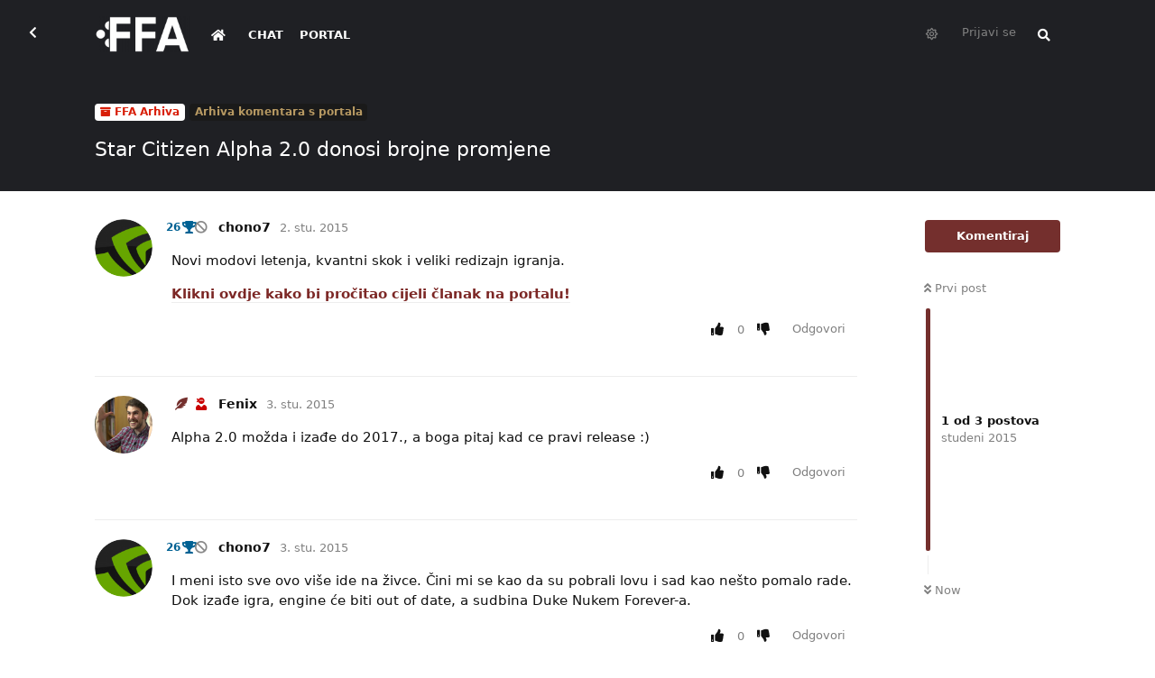

--- FILE ---
content_type: text/html; charset=utf-8
request_url: https://forum.ffa.hr/d/1605-star-citizen-alpha-2-0-donosi-brojne-promjene
body_size: 14457
content:
<!doctype html>
<html  dir="ltr"        lang="en" >
    <head>
        <meta charset="utf-8">
        <title>Star Citizen Alpha 2.0 donosi brojne promjene - FFA.hr Forum</title>

        <link rel="canonical" href="https://forum.ffa.hr/d/1605-star-citizen-alpha-2-0-donosi-brojne-promjene">
<link rel="preload" href="https://forum.ffa.hr/assets/forum.js?v=9e10beed" as="script">
<link rel="preload" href="https://forum.ffa.hr/assets/forum-en.js?v=c0f7eaa5" as="script">
<link rel="preload" href="https://forum.ffa.hr/assets/fonts/fa-solid-900.woff2" as="font" type="font/woff2" crossorigin="">
<link rel="preload" href="https://forum.ffa.hr/assets/fonts/fa-regular-400.woff2" as="font" type="font/woff2" crossorigin="">
<meta name="viewport" content="width=device-width, initial-scale=1, maximum-scale=1, minimum-scale=1">
<meta name="description" content="FFA forum je najaktivniji gamerski forum na ovim prostorima. Pridružite nam se!">
<meta name="theme-color" content="#742f2d">
<meta name="application-name" content="FFA.hr Forum">
<meta name="robots" content="index, follow">
<meta name="twitter:card" content="summary_large_image">
<meta name="twitter:image" content="https://forum.ffa.hr/assets/site-image-2tltus8c.png">
<meta name="twitter:title" content="Star Citizen Alpha 2.0 donosi brojne promjene">
<meta name="article:published_time" content="2015-11-02T22:55:19+00:00">
<meta name="article:updated_time" content="2015-11-02T22:55:19+00:00">
<meta name="twitter:url" content="https://forum.ffa.hr/d/1605-star-citizen-alpha-2-0-donosi-brojne-promjene">
<meta name="color-scheme" content="light">
<link rel="stylesheet" media="" class="nightmode-light" href="https://forum.ffa.hr/assets/forum.css?v=02ae92c4" />
<link rel="shortcut icon" href="https://forum.ffa.hr/assets/favicon-9m2ovsla.png">
<meta property="og:site_name" content="FFA.hr Forum">
<meta property="og:type" content="article">
<meta property="og:image" content="https://forum.ffa.hr/assets/site-image-2tltus8c.png">
<meta property="og:title" content="Star Citizen Alpha 2.0 donosi brojne promjene">
<meta property="og:url" content="https://forum.ffa.hr/d/1605-star-citizen-alpha-2-0-donosi-brojne-promjene">
<script type="application/ld+json">[{"@context":"http:\/\/schema.org","@type":"DiscussionForumPosting","publisher":{"@type":"Organization","name":"FFA.hr Forum","url":"https:\/\/forum.ffa.hr","description":"FFA forum je najaktivniji gamerski forum na ovim prostorima. Pridru\u017eite nam se!","logo":"https:\/\/forum.ffa.hr\/assets\/logo-bvgx3l1u.png"},"image":"https:\/\/forum.ffa.hr\/assets\/site-image-2tltus8c.png","headline":"Star Citizen Alpha 2.0 donosi brojne promjene","datePublished":"2015-11-02T22:55:19+00:00","dateModified":"2015-11-02T22:55:19+00:00","url":"https:\/\/forum.ffa.hr\/d\/1605-star-citizen-alpha-2-0-donosi-brojne-promjene","author":{"@type":"Person","name":"chono7","url":"https:\/\/forum.ffa.hr\/u\/chono7"}},{"@context":"http:\/\/schema.org","@type":"WebSite","url":"https:\/\/forum.ffa.hr\/","potentialAction":{"@type":"SearchAction","target":"https:\/\/forum.ffa.hr\/?q={search_term_string}","query-input":"required name=search_term_string"}}]</script>
<link rel="alternate" type="application/atom+xml" title="Forum activity" href="https://forum.ffa.hr/atom" />
<link rel="alternate" type="application/atom+xml" title="Forum's new discussions" href="https://forum.ffa.hr/atom/discussions" />
<link rel="alternate" type="application/atom+xml" title="This discussion" href="https://forum.ffa.hr/atom/d/1605-star-citizen-alpha-2-0-donosi-brojne-promjene" />

        <script>
            /* fof/nightmode workaround for browsers without (prefers-color-scheme) CSS media query support */
            if (!window.matchMedia('not all and (prefers-color-scheme), (prefers-color-scheme)').matches) {
                document.querySelector('link.nightmode-light').removeAttribute('media');
            }
        </script>
        
<link rel='manifest' href='/webmanifest'>
<meta name='apple-mobile-web-app-capable' content='yes'>
<meta id='apple-style' name='apple-mobile-web-app-status-bar-style' content='default'>
<meta id='apple-title' name='apple-mobile-web-app-title' content='FFA.hr Forum'>
<link id='apple-icon-96' rel='apple-touch-icon' sizes='96x96' href='https://forum.ffa.hr/assets/pwa-icon-96x96.png'>
<link id='apple-icon-144' rel='apple-touch-icon' sizes='144x144' href='https://forum.ffa.hr/assets/pwa-icon-144x144.png'>
<link id='apple-icon-196' rel='apple-touch-icon' sizes='196x196' href='https://forum.ffa.hr/assets/pwa-icon-196x196.png'>
<link id='apple-icon-256' rel='apple-touch-icon' sizes='256x256' href='https://forum.ffa.hr/assets/pwa-icon-256x256.png'>
<link id='apple-icon-512' rel='apple-touch-icon' sizes='512x512' href='https://forum.ffa.hr/assets/pwa-icon-512x512.png'>
    </head>

    <body>
        <!-- Global site tag (gtag.js) - Google Analytics -->
<script async src="https://www.googletagmanager.com/gtag/js?id=G-3F1BMSCFTR"></script>
<script>
  window.dataLayer = window.dataLayer || [];
  function gtag(){dataLayer.push(arguments);}
  gtag('js', new Date());

  gtag('config', 'G-3F1BMSCFTR');
</script>
<!-- Global site tag (gtag.js) - Google Analytics -->
<script async src="https://www.googletagmanager.com/gtag/js?id=UA-69621508-1"></script>
<script>
  window.dataLayer = window.dataLayer || [];
  function gtag(){dataLayer.push(arguments);}
  gtag('js', new Date());

  gtag('config', 'UA-69621508-1');
</script>


<div id="app" class="App">

    <div id="app-navigation" class="App-navigation"></div>

    <div id="drawer" class="App-drawer">

        <header id="header" class="App-header">
            <div id="header-navigation" class="Header-navigation"></div>
            <div class="container">
                <div class="Header-title">
                    <a href="https://forum.ffa.hr" id="home-link">
                                                    <img src="https://forum.ffa.hr/assets/logo-bvgx3l1u.png" alt="FFA.hr Forum" class="Header-logo">
                                            </a>
                </div>
                <div id="header-primary" class="Header-primary"></div>
                <div id="header-secondary" class="Header-secondary"></div>
            </div>
        </header>

    </div>

    <main class="App-content">
        <div id="content"></div>

        <div id="flarum-loading" style="display: none">
    Loading...
</div>

<noscript>
    <div class="Alert">
        <div class="container">
            This site is best viewed in a modern browser with JavaScript enabled.
        </div>
    </div>
</noscript>

<div id="flarum-loading-error" style="display: none">
    <div class="Alert">
        <div class="container">
            Something went wrong while trying to load the full version of this site. Try hard-refreshing this page to fix the error.
        </div>
    </div>
</div>

<noscript id="flarum-content">
    <div class="container">
    <h1>Star Citizen Alpha 2.0 donosi brojne promjene</h1>

    <div>
                    <article>
                                <div class="PostUser"><h3 class="PostUser-name">chono7</h3></div>
                <div class="Post-body">
                    <p>Novi modovi letenja, kvantni skok i veliki redizajn igranja.</p>

<p><a class="go2wpf-bbcode" rel="nofollow" target="_blank" href="http://www.fair-for-all.com/index.php/vijesti/item/392-promjene-koje-donosi-star-citizen-alpha-2-0">Klikni ovdje kako bi pročitao cijeli članak na portalu!</a></p>
                </div>
            </article>

            <hr>
                    <article>
                                <div class="PostUser"><h3 class="PostUser-name">Fenix</h3></div>
                <div class="Post-body">
                    <p>Alpha 2.0 možda i izađe do 2017., a boga pitaj kad ce pravi release :)</p>
                </div>
            </article>

            <hr>
                    <article>
                                <div class="PostUser"><h3 class="PostUser-name">chono7</h3></div>
                <div class="Post-body">
                    <p>I meni isto sve ovo više ide na živce. Čini mi se kao da su pobrali lovu i sad kao nešto pomalo rade. Dok izađe igra, engine će biti out of date, a sudbina Duke Nukem Forever-a.</p>
                </div>
            </article>

            <hr>
            </div>

    
    </div>

</noscript>


        <div class="App-composer">
            <div class="container">
                <div id="composer"></div>
            </div>
        </div>
    </main>

</div>




        <div id="modal"></div>
        <div id="alerts"></div>

        <script>
            document.getElementById('flarum-loading').style.display = 'block';
            var flarum = {extensions: {}};
        </script>

        <script src="https://forum.ffa.hr/assets/forum.js?v=9e10beed"></script>
<script src="https://forum.ffa.hr/assets/forum-en.js?v=c0f7eaa5"></script>

        <script id="flarum-json-payload" type="application/json">{"fof-nightmode.assets.day":"https:\/\/forum.ffa.hr\/assets\/forum.css?v=02ae92c4","fof-nightmode.assets.night":"https:\/\/forum.ffa.hr\/assets\/forum-dark.css?v=319ce6c8","resources":[{"type":"forums","id":"1","attributes":{"title":"FFA.hr Forum","description":"FFA forum je najaktivniji gamerski forum na ovim prostorima. Pridru\u017eite nam se!","showLanguageSelector":true,"baseUrl":"https:\/\/forum.ffa.hr","basePath":"","baseOrigin":"https:\/\/forum.ffa.hr","debug":false,"apiUrl":"https:\/\/forum.ffa.hr\/api","welcomeTitle":"","welcomeMessage":"","themePrimaryColor":"#742f2d","themeSecondaryColor":"#000","logoUrl":"https:\/\/forum.ffa.hr\/assets\/logo-bvgx3l1u.png","faviconUrl":"https:\/\/forum.ffa.hr\/assets\/favicon-9m2ovsla.png","headerHtml":"\u003C!-- Global site tag (gtag.js) - Google Analytics --\u003E\n\u003Cscript async src=\u0022https:\/\/www.googletagmanager.com\/gtag\/js?id=G-3F1BMSCFTR\u0022\u003E\u003C\/script\u003E\n\u003Cscript\u003E\n  window.dataLayer = window.dataLayer || [];\n  function gtag(){dataLayer.push(arguments);}\n  gtag(\u0027js\u0027, new Date());\n\n  gtag(\u0027config\u0027, \u0027G-3F1BMSCFTR\u0027);\n\u003C\/script\u003E\n\u003C!-- Global site tag (gtag.js) - Google Analytics --\u003E\n\u003Cscript async src=\u0022https:\/\/www.googletagmanager.com\/gtag\/js?id=UA-69621508-1\u0022\u003E\u003C\/script\u003E\n\u003Cscript\u003E\n  window.dataLayer = window.dataLayer || [];\n  function gtag(){dataLayer.push(arguments);}\n  gtag(\u0027js\u0027, new Date());\n\n  gtag(\u0027config\u0027, \u0027UA-69621508-1\u0027);\n\u003C\/script\u003E\n","footerHtml":"","allowSignUp":false,"defaultRoute":"\/all","canViewForum":true,"canStartDiscussion":false,"canSearchUsers":false,"canCreateAccessToken":false,"canModerateAccessTokens":false,"assetsBaseUrl":"https:\/\/forum.ffa.hr\/assets","canBypassTagCounts":false,"minPrimaryTags":"1","maxPrimaryTags":"1","minSecondaryTags":"0","maxSecondaryTags":"6","canViewFlags":false,"guidelinesUrl":"https:\/\/ffa.hr\/info\/uvjeti-koristenja\/","antoinefr-money.moneyname":"","antoinefr-money.noshowzero":"0","canStartPrivateDiscussion":false,"canStartPrivateDiscussionWithUsers":false,"canStartPrivateDiscussionWithGroups":false,"canStartPrivateDiscussionWithBlockers":false,"byobu.icon-badge":"fas fa-comment","byobu.icon-postAction":"fas fa-comment","allowPollOptionImage":false,"allowViewLeaderbaord":false,"moneyLeaderBoardIcon":"fas fa-coins","moneyLeaderBoardEntryPosition":"0","leaderboardMaxLoadCount":0,"leaderboardInitLoadCount":0,"leaderboardLoadMoreCount":0,"forumCheckinRewarMoney":10,"forumAutoCheckin":0,"forumAutoCheckinDelay":0,"forumCheckinTimeZone":0,"forumCheckinSuccessPromptType":1,"forumCheckinSuccessPromptText":"","forumCheckinSuccessPromptRewardText":"Dobio si 10 dukata. Vidimo se sutra.","allowCheckIn":false,"canGiveBadge":false,"canViewDetailedBadgeUsers":true,"editOwnUserCardBadges":false,"editUserCardBadges":false,"showBadgesOnUserCard":false,"numberOfBadgesOnUserCard":5,"therealsujitk-gifs.engine":"","therealsujitk-gifs.api_key":"fsVJS2jue08g4jSJx4ZUwm4VuCTfjbSm","therealsujitk-gifs.rating":"","stickiest.badge_icon":"fas fa-layer-group","flamoji.auto_hide":true,"flamoji.show_preview":false,"flamoji.show_search":true,"flamoji.show_variants":true,"flamoji.emoji_style":"twemoji","flamoji.emoji_data":"hr","flamoji.emoji_version":"12.1","flamoji.initial_category":"smileys","flamoji.show_category_buttons":false,"flamoji.show_recents":true,"flamoji.recents_count":50,"flamoji.specify_categories":"[\u0022smileys\u0022,\u0022animals\u0022,\u0022food\u0022,\u0022activities\u0022]","sycho-profile-cover.max_size":"1024","canMovePosts":false,"canNearataCakedayViewPage":false,"cakedayNewMembers":true,"cakedayNewMembersDays":0,"cakedayNewMembersLabel":false,"cakedayBgColor":"","cakedayTextColor":"","cakedayPageEnabled":false,"imgur-upload.client-id":"19151ec83a27379","imgur-upload.hide-markdown-image":"1","imgur-upload.embed-type":"preview-with-link","imgur-upload.allow-paste":"1","kilowhatWordpressOnly":true,"kilowhatWordpressLogin":true,"kilowhatWordpressProfileLink":"https:\/\/ffa.hr\/moj-racun\/","ianm-syndication.plugin.forum-format":"atom","ianm-syndication.plugin.forum-icons":false,"fof-user-bio.maxLength":200,"fof-socialprofile.allow_external_favicons":true,"ReactionConverts":["","",null],"fofNightMode_autoUnsupportedFallback":1,"fofNightMode.showThemeToggleOnHeaderAlways":false,"fof-nightmode.default_theme":1,"fof-merge-discussions.search_limit":4,"canViewRankingPage":false,"fof-gamification.topimage1Url":null,"fof-gamification.topimage2Url":null,"fof-gamification.topimage3Url":null,"fof-gamification-op-votes-only":false,"canSaveDrafts":false,"canScheduleDrafts":false,"drafts.enableScheduledDrafts":true,"fof-discussion-thumbnail.link_to_discussion":true,"pusherKey":"ca7d7db2cc46fb958c7f","pusherCluster":"eu","allowUsernameMentionFormat":true,"retrofitLinksInFrontend":false,"showDiscussionId":false,"moneyVotePreselection":["100"," 150"," 200"," 500"],"moneyRewardsPreselection":["100","200","300","500","1000"],"clarkwinkelmannAuthorChangeCanEditUser":false,"clarkwinkelmannAuthorChangeCanEditDate":false,"toggleRichTextEditorButton":false,"pwa-icon-96x96Url":"https:\/\/forum.ffa.hr\/assets\/pwa-icon-96x96.png","pwa-icon-144x144Url":"https:\/\/forum.ffa.hr\/assets\/pwa-icon-144x144.png","pwa-icon-196x196Url":"https:\/\/forum.ffa.hr\/assets\/pwa-icon-196x196.png","pwa-icon-256x256Url":"https:\/\/forum.ffa.hr\/assets\/pwa-icon-256x256.png","pwa-icon-512x512Url":"https:\/\/forum.ffa.hr\/assets\/pwa-icon-512x512.png","vapidPublicKey":"BEnwgID0nh3vjo50YipQ32JsVRJUTttuPYyIgxgX8Pg8GOgPbgOyny1vO_sOWRybOl2yV2RiaQMlYW1i8kdiL8M","askvortsov-discussion-templates.no_tag_template":"\n","appendTemplateOnTagChange":false},"relationships":{"groups":{"data":[{"type":"groups","id":"1"},{"type":"groups","id":"2"},{"type":"groups","id":"3"},{"type":"groups","id":"4"},{"type":"groups","id":"5"},{"type":"groups","id":"6"},{"type":"groups","id":"7"},{"type":"groups","id":"8"},{"type":"groups","id":"11"},{"type":"groups","id":"13"},{"type":"groups","id":"14"},{"type":"groups","id":"16"},{"type":"groups","id":"21"},{"type":"groups","id":"24"},{"type":"groups","id":"26"},{"type":"groups","id":"27"},{"type":"groups","id":"28"},{"type":"groups","id":"29"},{"type":"groups","id":"30"},{"type":"groups","id":"31"},{"type":"groups","id":"32"},{"type":"groups","id":"33"},{"type":"groups","id":"34"},{"type":"groups","id":"35"},{"type":"groups","id":"36"},{"type":"groups","id":"37"},{"type":"groups","id":"38"},{"type":"groups","id":"39"},{"type":"groups","id":"40"},{"type":"groups","id":"41"},{"type":"groups","id":"46"},{"type":"groups","id":"48"},{"type":"groups","id":"49"},{"type":"groups","id":"50"},{"type":"groups","id":"51"},{"type":"groups","id":"52"},{"type":"groups","id":"53"},{"type":"groups","id":"54"},{"type":"groups","id":"55"},{"type":"groups","id":"56"},{"type":"groups","id":"57"},{"type":"groups","id":"58"},{"type":"groups","id":"60"},{"type":"groups","id":"61"},{"type":"groups","id":"62"},{"type":"groups","id":"63"},{"type":"groups","id":"64"},{"type":"groups","id":"65"},{"type":"groups","id":"66"},{"type":"groups","id":"67"},{"type":"groups","id":"68"},{"type":"groups","id":"69"},{"type":"groups","id":"70"},{"type":"groups","id":"71"},{"type":"groups","id":"72"},{"type":"groups","id":"73"},{"type":"groups","id":"74"},{"type":"groups","id":"75"},{"type":"groups","id":"76"},{"type":"groups","id":"77"},{"type":"groups","id":"78"},{"type":"groups","id":"79"},{"type":"groups","id":"80"},{"type":"groups","id":"81"},{"type":"groups","id":"82"},{"type":"groups","id":"83"},{"type":"groups","id":"84"},{"type":"groups","id":"85"},{"type":"groups","id":"86"},{"type":"groups","id":"87"},{"type":"groups","id":"88"},{"type":"groups","id":"89"},{"type":"groups","id":"90"},{"type":"groups","id":"91"},{"type":"groups","id":"92"},{"type":"groups","id":"94"},{"type":"groups","id":"97"},{"type":"groups","id":"100"},{"type":"groups","id":"101"}]},"tags":{"data":[{"type":"tags","id":"7"},{"type":"tags","id":"10"},{"type":"tags","id":"13"},{"type":"tags","id":"22"},{"type":"tags","id":"24"},{"type":"tags","id":"154"},{"type":"tags","id":"169"},{"type":"tags","id":"170"},{"type":"tags","id":"91"},{"type":"tags","id":"92"},{"type":"tags","id":"135"},{"type":"tags","id":"136"}]},"reactions":{"data":[{"type":"reactions","id":"3"},{"type":"reactions","id":"4"},{"type":"reactions","id":"5"},{"type":"reactions","id":"8"},{"type":"reactions","id":"9"},{"type":"reactions","id":"10"},{"type":"reactions","id":"17"},{"type":"reactions","id":"19"},{"type":"reactions","id":"26"},{"type":"reactions","id":"28"},{"type":"reactions","id":"29"},{"type":"reactions","id":"30"},{"type":"reactions","id":"34"},{"type":"reactions","id":"35"},{"type":"reactions","id":"36"},{"type":"reactions","id":"37"},{"type":"reactions","id":"38"},{"type":"reactions","id":"39"},{"type":"reactions","id":"40"},{"type":"reactions","id":"44"},{"type":"reactions","id":"45"},{"type":"reactions","id":"48"},{"type":"reactions","id":"49"},{"type":"reactions","id":"51"}]},"links":{"data":[{"type":"links","id":"3"},{"type":"links","id":"4"},{"type":"links","id":"0"}]},"ranks":{"data":[]}}},{"type":"groups","id":"1","attributes":{"nameSingular":"Admin","namePlural":"Admins","color":"#B72A2A","icon":"fas fa-wrench","isHidden":0}},{"type":"groups","id":"2","attributes":{"nameSingular":"Guest","namePlural":"Guests","color":null,"icon":null,"isHidden":0}},{"type":"groups","id":"3","attributes":{"nameSingular":"Member","namePlural":"Members","color":null,"icon":null,"isHidden":0}},{"type":"groups","id":"4","attributes":{"nameSingular":"Global Mod","namePlural":"Global Modovi","color":"#00406e","icon":"fas fa-user-ninja","isHidden":0}},{"type":"groups","id":"5","attributes":{"nameSingular":"Portalovac","namePlural":"Portalovci","color":"#742f2d","icon":"fas fa-feather-alt","isHidden":0}},{"type":"groups","id":"6","attributes":{"nameSingular":"Library \u010dekanje","namePlural":"Librariji \u010dekanjee","color":"#c50000","icon":"","isHidden":0}},{"type":"groups","id":"7","attributes":{"nameSingular":"Library primljen","namePlural":"Library primljeni","color":"#0cc500","icon":"","isHidden":0}},{"type":"groups","id":"8","attributes":{"nameSingular":"Library MOD","namePlural":"Library MODOVI","color":"#b0b300","icon":"","isHidden":0}},{"type":"groups","id":"11","attributes":{"nameSingular":"PlayStation","namePlural":"PlayStation","color":"#003791","icon":"","isHidden":0}},{"type":"groups","id":"13","attributes":{"nameSingular":"Xbox","namePlural":"Xbox","color":"#0e7a0d","icon":"","isHidden":0}},{"type":"groups","id":"14","attributes":{"nameSingular":"Nintendo","namePlural":"Nintendo","color":"#e60012","icon":"","isHidden":0}},{"type":"groups","id":"16","attributes":{"nameSingular":"Ni\u0161ta","namePlural":"Ni\u0161ta","color":"#000","icon":"fas fa-yin-yang","isHidden":0}},{"type":"groups","id":"21","attributes":{"nameSingular":"Head Mod","namePlural":"Head Modovi","color":"#c90000","icon":"fas fa-user-ninja","isHidden":0}},{"type":"groups","id":"24","attributes":{"nameSingular":"Mod","namePlural":"Modovi","color":"#a600ff","icon":"fas fa-user-ninja","isHidden":0}},{"type":"groups","id":"26","attributes":{"nameSingular":"ICO bed\u017e","namePlural":"ICO bed\u017e","color":"","icon":"","isHidden":0}},{"type":"groups","id":"27","attributes":{"nameSingular":"Charizard bed\u017e","namePlural":"Charizard bed\u017e","color":"","icon":"","isHidden":0}},{"type":"groups","id":"28","attributes":{"nameSingular":"Yoda bed\u017e","namePlural":"Yoda bed\u017e","color":"","icon":"","isHidden":0}},{"type":"groups","id":"29","attributes":{"nameSingular":"n7 bed\u017e","namePlural":"n7","color":"","icon":"","isHidden":0}},{"type":"groups","id":"30","attributes":{"nameSingular":"Hajduk bed\u017e","namePlural":"Hajduk bed\u017e","color":"","icon":"","isHidden":0}},{"type":"groups","id":"31","attributes":{"nameSingular":"Assassins Creed","namePlural":"Assassins Creed","color":"","icon":"","isHidden":0}},{"type":"groups","id":"32","attributes":{"nameSingular":"Platinum bed\u017e","namePlural":"Platinum bed\u017e","color":"","icon":"","isHidden":0}},{"type":"groups","id":"33","attributes":{"nameSingular":"Tuhy","namePlural":"Tuhy","color":"","icon":"","isHidden":0}},{"type":"groups","id":"34","attributes":{"nameSingular":"Spartan","namePlural":"Spartan","color":"","icon":"","isHidden":0}},{"type":"groups","id":"35","attributes":{"nameSingular":"Tze","namePlural":"Tze","color":"","icon":"","isHidden":0}},{"type":"groups","id":"36","attributes":{"nameSingular":"LvL 1","namePlural":"LvL 1","color":"transparent","icon":"fas fa-trophy","isHidden":0}},{"type":"groups","id":"37","attributes":{"nameSingular":"LvL 2","namePlural":"LvL 2","color":"transparent","icon":"fas fa-trophy","isHidden":0}},{"type":"groups","id":"38","attributes":{"nameSingular":"LvL 3","namePlural":"LvL 3","color":"transparent","icon":"fas fa-trophy","isHidden":0}},{"type":"groups","id":"39","attributes":{"nameSingular":"LvL 4","namePlural":"LvL 4","color":"transparent","icon":"fas fa-trophy","isHidden":0}},{"type":"groups","id":"40","attributes":{"nameSingular":"LvL 5","namePlural":"LvL 5","color":"transparent","icon":"fas fa-trophy","isHidden":0}},{"type":"groups","id":"41","attributes":{"nameSingular":"LvL 6","namePlural":"LvL 6","color":"transparent","icon":"fas fa-trophy","isHidden":0}},{"type":"groups","id":"46","attributes":{"nameSingular":"LvL 7","namePlural":"LvL 7","color":"transparent","icon":"fas fa-trophy","isHidden":0}},{"type":"groups","id":"48","attributes":{"nameSingular":"LvL 8","namePlural":"LvL 8","color":"transparent","icon":"fas fa-trophy","isHidden":0}},{"type":"groups","id":"49","attributes":{"nameSingular":"LvL 9","namePlural":"LvL 9","color":"transparent","icon":"fas fa-trophy","isHidden":0}},{"type":"groups","id":"50","attributes":{"nameSingular":"LvL 10","namePlural":"LvL 10","color":"transparent","icon":"fas fa-trophy","isHidden":0}},{"type":"groups","id":"51","attributes":{"nameSingular":"LvL 11","namePlural":"LvL 11","color":"transparent","icon":"fas fa-trophy","isHidden":0}},{"type":"groups","id":"52","attributes":{"nameSingular":"LvL 12","namePlural":"LvL 12","color":"transparent","icon":"fas fa-trophy","isHidden":0}},{"type":"groups","id":"53","attributes":{"nameSingular":"LvL 1337","namePlural":"LvL 1337","color":"transparent","icon":"fas fa-trophy","isHidden":0}},{"type":"groups","id":"54","attributes":{"nameSingular":"LvL 13","namePlural":"LvL 13","color":"transparent","icon":"fas fa-trophy","isHidden":0}},{"type":"groups","id":"55","attributes":{"nameSingular":"LvL 14","namePlural":"LvL 14","color":"transparent","icon":"fas fa-trophy","isHidden":0}},{"type":"groups","id":"56","attributes":{"nameSingular":"Lider HNL FFA lige","namePlural":"Lider HNL FFA lige","color":"#ff0084","icon":"far fa-futbol","isHidden":0}},{"type":"groups","id":"57","attributes":{"nameSingular":"LvL 15","namePlural":"LvL 15","color":"transparent","icon":"fas fa-trophy","isHidden":0}},{"type":"groups","id":"58","attributes":{"nameSingular":"LvL 16","namePlural":"LvL 16","color":"transparent","icon":"fas fa-trophy","isHidden":0}},{"type":"groups","id":"60","attributes":{"nameSingular":"LvL 18","namePlural":"LvL 18","color":"transparent","icon":"fas fa-trophy","isHidden":0}},{"type":"groups","id":"61","attributes":{"nameSingular":"LvL 19","namePlural":"LvL 19","color":"transparent","icon":"fas fa-trophy","isHidden":0}},{"type":"groups","id":"62","attributes":{"nameSingular":"LvL 20","namePlural":"LvL 20","color":"transparent","icon":"fas fa-trophy","isHidden":0}},{"type":"groups","id":"63","attributes":{"nameSingular":"LvL 21","namePlural":"LvL 21","color":"transparent","icon":"fas fa-trophy","isHidden":0}},{"type":"groups","id":"64","attributes":{"nameSingular":"LvL 22","namePlural":"LvL 22","color":"transparent","icon":"fas fa-trophy","isHidden":0}},{"type":"groups","id":"65","attributes":{"nameSingular":"LvL 23","namePlural":"LvL 23","color":"transparent","icon":"fas fa-trophy","isHidden":0}},{"type":"groups","id":"66","attributes":{"nameSingular":"LvL 24","namePlural":"LvL 24","color":"transparent","icon":"fas fa-trophy","isHidden":0}},{"type":"groups","id":"67","attributes":{"nameSingular":"LvL 25","namePlural":"LvL 25","color":"transparent","icon":"fas fa-trophy","isHidden":0}},{"type":"groups","id":"68","attributes":{"nameSingular":"LvL 26","namePlural":"LvL 26","color":"transparent","icon":"fas fa-trophy","isHidden":0}},{"type":"groups","id":"69","attributes":{"nameSingular":"LvL 27","namePlural":"LvL 27","color":"transparent","icon":"fas fa-trophy","isHidden":0}},{"type":"groups","id":"70","attributes":{"nameSingular":"LvL 28","namePlural":"LvL 28","color":"transparent","icon":"fas fa-trophy","isHidden":0}},{"type":"groups","id":"71","attributes":{"nameSingular":"LvL 29","namePlural":"LvL 29","color":"transparent","icon":"fas fa-trophy","isHidden":0}},{"type":"groups","id":"72","attributes":{"nameSingular":"LvL 30","namePlural":"LvL 30","color":"transparent","icon":"fas fa-trophy","isHidden":0}},{"type":"groups","id":"73","attributes":{"nameSingular":"LvL 31","namePlural":"LvL 31","color":"transparent","icon":"fas fa-trophy","isHidden":0}},{"type":"groups","id":"74","attributes":{"nameSingular":"LvL 32","namePlural":"LvL 32","color":"transparent","icon":"fas fa-trophy","isHidden":0}},{"type":"groups","id":"75","attributes":{"nameSingular":"LvL 33","namePlural":"LvL 33","color":"transparent","icon":"fas fa-trophy","isHidden":0}},{"type":"groups","id":"76","attributes":{"nameSingular":"LvL 34","namePlural":"LvL 34","color":"transparent","icon":"fas fa-trophy","isHidden":0}},{"type":"groups","id":"77","attributes":{"nameSingular":"LvL 35","namePlural":"LvL 35","color":"transparent","icon":"fas fa-trophy","isHidden":0}},{"type":"groups","id":"78","attributes":{"nameSingular":"LvL 36","namePlural":"LvL 36","color":"transparent","icon":"fas fa-trophy","isHidden":0}},{"type":"groups","id":"79","attributes":{"nameSingular":"LvL 37","namePlural":"LvL 37","color":"transparent","icon":"fas fa-trophy","isHidden":0}},{"type":"groups","id":"80","attributes":{"nameSingular":"LvL 38","namePlural":"LvL 38","color":"transparent","icon":"fas fa-trophy","isHidden":0}},{"type":"groups","id":"81","attributes":{"nameSingular":"LvL 39","namePlural":"LvL 39","color":"transparent","icon":"fas fa-trophy","isHidden":0}},{"type":"groups","id":"82","attributes":{"nameSingular":"LvL 40","namePlural":"LvL 40","color":"transparent","icon":"fas fa-trophy","isHidden":0}},{"type":"groups","id":"83","attributes":{"nameSingular":"LvL 41","namePlural":"LvL 41","color":"transparent","icon":"fas fa-trophy","isHidden":0}},{"type":"groups","id":"84","attributes":{"nameSingular":"LvL 42","namePlural":"LvL 42","color":"transparent","icon":"fas fa-trophy","isHidden":0}},{"type":"groups","id":"85","attributes":{"nameSingular":"LvL 43","namePlural":"LvL 43","color":"transparent","icon":"fas fa-trophy","isHidden":0}},{"type":"groups","id":"86","attributes":{"nameSingular":"LvL 44","namePlural":"LvL 44","color":"transparent","icon":"fas fa-trophy","isHidden":0}},{"type":"groups","id":"87","attributes":{"nameSingular":"LvL 45","namePlural":"LvL 45","color":"transparent","icon":"fas fa-trophy","isHidden":0}},{"type":"groups","id":"88","attributes":{"nameSingular":"LvL 46","namePlural":"LvL 46","color":"transparent","icon":"fas fa-trophy","isHidden":0}},{"type":"groups","id":"89","attributes":{"nameSingular":"LvL 47","namePlural":"LvL 47","color":"transparent","icon":"fas fa-trophy","isHidden":0}},{"type":"groups","id":"90","attributes":{"nameSingular":"LvL 48","namePlural":"LvL 48","color":"transparent","icon":"fas fa-trophy","isHidden":0}},{"type":"groups","id":"91","attributes":{"nameSingular":"LvL 49","namePlural":"LvL 49","color":"transparent","icon":"fas fa-trophy","isHidden":0}},{"type":"groups","id":"92","attributes":{"nameSingular":"LvL 50","namePlural":"LvL 50","color":"transparent","icon":"fas fa-trophy","isHidden":0}},{"type":"groups","id":"94","attributes":{"nameSingular":"LvL 17","namePlural":"LvL 17","color":"transparent","icon":"fas fa-trophy","isHidden":0}},{"type":"groups","id":"97","attributes":{"nameSingular":"Privatno","namePlural":"Privatno","color":"#610000","icon":"fas fa-user-secret","isHidden":0}},{"type":"groups","id":"100","attributes":{"nameSingular":"LGBTQLJ","namePlural":"LGBTQLJ","color":"#ff00dd","icon":"fas fa-rainbow","isHidden":0}},{"type":"groups","id":"101","attributes":{"nameSingular":"Car (1000 uzastopnih dana na forumu)","namePlural":"Carine","color":"#D4AF37","icon":"fas fa-crown","isHidden":0}},{"type":"tags","id":"7","attributes":{"name":"Marketplace","description":"Kupi, prodaj i razmjeni","slug":"marketplace","color":"#00A4CC","backgroundUrl":null,"backgroundMode":null,"icon":"fas fa-shopping-cart","discussionCount":1033,"position":7,"defaultSort":null,"isChild":false,"isHidden":false,"lastPostedAt":"2026-01-01T14:42:59+00:00","canStartDiscussion":false,"canAddToDiscussion":false,"subscription":null,"template":""}},{"type":"tags","id":"10","attributes":{"name":"FFA Arhiva","description":"","slug":"ffa-arhiva","color":"#d81e07","backgroundUrl":null,"backgroundMode":null,"icon":"fas fa-archive","discussionCount":0,"position":9,"defaultSort":null,"isChild":false,"isHidden":false,"lastPostedAt":"2024-09-02T13:42:33+00:00","canStartDiscussion":false,"canAddToDiscussion":false,"subscription":null,"template":""}},{"type":"tags","id":"13","attributes":{"name":"Offtopic","description":"\u0160to ima, kako ste?","slug":"offtopic","color":"#5594a1","backgroundUrl":null,"backgroundMode":null,"icon":"fas fa-comments","discussionCount":220,"position":5,"defaultSort":null,"isChild":false,"isHidden":false,"lastPostedAt":"2026-01-04T06:54:51+00:00","canStartDiscussion":false,"canAddToDiscussion":false,"subscription":null,"template":""}},{"type":"tags","id":"22","attributes":{"name":"Tehnikalije: televizori, mobiteli, gadgeti...","description":"Od televizora, do mobitela i razvodnih kutija","slug":"tehnikalije-televizori-mobiteli-gadgeti","color":"#00203F","backgroundUrl":null,"backgroundMode":null,"icon":"fas fa-microchip","discussionCount":40,"position":4,"defaultSort":null,"isChild":false,"isHidden":false,"lastPostedAt":"2026-01-03T10:41:08+00:00","canStartDiscussion":false,"canAddToDiscussion":false,"subscription":null,"template":""}},{"type":"tags","id":"24","attributes":{"name":"Sport","description":"Mjesto za sportske diskusije i kladioni\u010dare","slug":"sport","color":"#97BC62","backgroundUrl":null,"backgroundMode":null,"icon":"far fa-futbol","discussionCount":88,"position":1,"defaultSort":null,"isChild":false,"isHidden":false,"lastPostedAt":"2026-01-03T21:05:23+00:00","canStartDiscussion":false,"canAddToDiscussion":false,"subscription":null,"template":""}},{"type":"tags","id":"154","attributes":{"name":"Filmovi i serije","description":"Filmovi, serije i streaming servisi","slug":"filmovi-i-serije","color":"#f5c518","backgroundUrl":null,"backgroundMode":null,"icon":"fas fa-film","discussionCount":106,"position":3,"defaultSort":null,"isChild":false,"isHidden":false,"lastPostedAt":"2026-01-03T23:19:44+00:00","canStartDiscussion":false,"canAddToDiscussion":false,"subscription":null,"template":""}},{"type":"tags","id":"169","attributes":{"name":"Ofenziva","description":"Specijalni tekstovi s Ofenziva sportskog portala","slug":"Ofenziva","color":"#ed7d31","backgroundUrl":null,"backgroundMode":null,"icon":"fas fa-running","discussionCount":5154,"position":2,"defaultSort":null,"isChild":false,"isHidden":false,"lastPostedAt":"2024-12-09T21:01:11+00:00","canStartDiscussion":false,"canAddToDiscussion":false,"subscription":null,"template":""}},{"type":"tags","id":"170","attributes":{"name":"Gaming","description":"Igre i diskusije o igrama","slug":"gaming","color":"#150f0f","backgroundUrl":null,"backgroundMode":null,"icon":"fas fa-gamepad","discussionCount":3431,"position":0,"defaultSort":null,"isChild":false,"isHidden":false,"lastPostedAt":"2026-01-04T06:51:34+00:00","canStartDiscussion":false,"canAddToDiscussion":false,"subscription":null,"template":""}},{"type":"tags","id":"91","attributes":{"name":"PC","description":"PC igre","slug":"pc","color":"#FACA04","backgroundUrl":null,"backgroundMode":null,"icon":"fas fa-laptop","discussionCount":1109,"position":null,"defaultSort":null,"isChild":false,"isHidden":false,"lastPostedAt":"2026-01-03T23:46:54+00:00","canStartDiscussion":false,"canAddToDiscussion":false,"subscription":null,"template":""}},{"type":"tags","id":"92","attributes":{"name":"Nintendo","description":"","slug":"nintendo","color":"#e60012","backgroundUrl":null,"backgroundMode":null,"icon":"fas fa-adjust","discussionCount":382,"position":null,"defaultSort":null,"isChild":false,"isHidden":false,"lastPostedAt":"2026-01-02T17:44:56+00:00","canStartDiscussion":false,"canAddToDiscussion":false,"subscription":null,"template":""}},{"type":"tags","id":"135","attributes":{"name":"PlayStation","description":"PlayStation diskusije","slug":"playstation","color":"#003791","backgroundUrl":null,"backgroundMode":null,"icon":"fab fa-playstation","discussionCount":190,"position":null,"defaultSort":null,"isChild":false,"isHidden":false,"lastPostedAt":"2026-01-03T23:46:54+00:00","canStartDiscussion":false,"canAddToDiscussion":false,"subscription":null,"template":""}},{"type":"tags","id":"136","attributes":{"name":"XBOX","description":"","slug":"xbox","color":"#0e7a0d","backgroundUrl":null,"backgroundMode":null,"icon":"fab fa-xbox","discussionCount":107,"position":null,"defaultSort":null,"isChild":false,"isHidden":false,"lastPostedAt":"2026-01-03T23:46:54+00:00","canStartDiscussion":false,"canAddToDiscussion":false,"subscription":null,"template":""}},{"type":"reactions","id":"3","attributes":{"identifier":"laughing","display":"HA-HA","type":"emoji","enabled":1}},{"type":"reactions","id":"4","attributes":{"identifier":"sad","display":":(","type":"emoji","enabled":1}},{"type":"reactions","id":"5","attributes":{"identifier":"heart","display":"LOVE","type":"emoji","enabled":1}},{"type":"reactions","id":"8","attributes":{"identifier":"man_facepalming","display":"FACEPALM","type":"emoji","enabled":1}},{"type":"reactions","id":"9","attributes":{"identifier":"handsha","display":"EVO RUKA!","type":"emoji","enabled":1}},{"type":"reactions","id":"10","attributes":{"identifier":"rocket","display":"BRRRR","type":"emoji","enabled":1}},{"type":"reactions","id":"17","attributes":{"identifier":"clap","display":"CLAP-CLAP","type":"emoji","enabled":1}},{"type":"reactions","id":"19","attributes":{"identifier":"think","display":"HMM","type":"emoji","enabled":1}},{"type":"reactions","id":"26","attributes":{"identifier":"robot","display":"KOMBINIRAM","type":"emoji","enabled":1}},{"type":"reactions","id":"28","attributes":{"identifier":"girl","display":"Aloy","type":"emoji","enabled":1}},{"type":"reactions","id":"29","attributes":{"identifier":"anch","display":"Rise, Tarnished!","type":"emoji","enabled":1}},{"type":"reactions","id":"30","attributes":{"identifier":"car","display":"GT7","type":"emoji","enabled":1}},{"type":"reactions","id":"34","attributes":{"identifier":"rabb","display":"Zeko","type":"emoji","enabled":1}},{"type":"reactions","id":"35","attributes":{"identifier":"man gesturing ok","display":"Boss","type":"emoji","enabled":1}},{"type":"reactions","id":"36","attributes":{"identifier":"hat","display":"Kapa dolje","type":"emoji","enabled":1}},{"type":"reactions","id":"37","attributes":{"identifier":"plus","display":null,"type":"emoji","enabled":1}},{"type":"reactions","id":"38","attributes":{"identifier":"explod","display":null,"type":"emoji","enabled":1}},{"type":"reactions","id":"39","attributes":{"identifier":"poop","display":null,"type":"emoji","enabled":1}},{"type":"reactions","id":"40","attributes":{"identifier":"frog ","display":null,"type":"emoji","enabled":1}},{"type":"reactions","id":"44","attributes":{"identifier":"broom","display":null,"type":"emoji","enabled":1}},{"type":"reactions","id":"45","attributes":{"identifier":"this is fine","display":null,"type":"emoji","enabled":1}},{"type":"reactions","id":"48","attributes":{"identifier":"excuseme","display":null,"type":"emoji","enabled":1}},{"type":"reactions","id":"49","attributes":{"identifier":"banana","display":null,"type":"emoji","enabled":1}},{"type":"reactions","id":"51","attributes":{"identifier":"math","display":null,"type":"emoji","enabled":1}},{"type":"links","id":"3","attributes":{"id":3,"title":"Chat","icon":null,"url":"https:\/\/discordapp.com\/invite\/8NtT9zh","position":2,"isInternal":false,"isNewtab":true,"isChild":false,"visibility":"everyone"}},{"type":"links","id":"4","attributes":{"id":4,"title":"Portal","icon":null,"url":"https:\/\/www.ffa.hr\/","position":3,"isInternal":false,"isNewtab":false,"isChild":false,"visibility":"everyone"}},{"type":"links","id":"0","attributes":{"id":0,"title":"Naslovna","icon":"fas fa-home","url":"https:\/\/forum.ffa.hr\/","position":null,"isInternal":true,"isNewtab":false,"isChild":false,"visibility":"everyone"}}],"session":{"userId":0,"csrfToken":"GOxnZinXWUDnfv9eCutzSj3dKp0wBOusYIRW4rju"},"locales":{"en":"English"},"locale":"en","fof-socialprofile.test":null,"fof-gamification.iconName":null,"fof-gamification.pointsPlaceholder":null,"fof-gamification.showVotesOnDiscussionPage":"0","fof-gamification.rankAmt":"0","fof-gamification.customRankingImages":"0","fof-gamification.useAlternateLayout":"0","fof-gamification.upVotesOnly":null,"fof-gamification.iconNameAlt":null,"fof-gamification.altPostVotingUi":"0","fof-follow-tags.following_page_default":"tags","davwheat-custom-sidenav-links.link-data":"[{\u0022icon\u0022:\u0022fas fa-compact-disc\u0022,\u0022text\u0022:\u0022Igre\u0022,\u0022url\u0022:\u0022https:\/\/forum.ffa.hr\/t\/igre\u0022,\u0022internal\u0022:true},{\u0022icon\u0022:\u0022fas fa-microphone\u0022,\u0022text\u0022:\u0022Gaming diskusije\u0022,\u0022url\u0022:\u0022https:\/\/forum.ffa.hr\/t\/diskusije-gaming\u0022,\u0022internal\u0022:true},{\u0022icon\u0022:\u0022fas fa-keyboard\u0022,\u0022text\u0022:\u0022Sport diskusije\u0022,\u0022url\u0022:\u0022https:\/\/forum-ofenziva.ffa.hr\/t\/diskusije-sport\u0022,\u0022internal\u0022:true},{\u0022icon\u0022:\u0022far fa-futbol\u0022,\u0022text\u0022:\u0022Ofenziva Nogomet\u0022,\u0022url\u0022:\u0022https:\/\/forum-ofenziva.ffa.hr\/t\/https:\/\/forum-ofenziva.ffa.hr\/t\/nogomet\u0022,\u0022internal\u0022:true}]","davwheat-custom-sidenav-links.position":"below-tags-link","davwheat-custom-sidenav-links.top-spacer":"1","davwheat-custom-sidenav-links.bottom-spacer":"0","apiDocument":{"data":{"type":"discussions","id":"1605","attributes":{"title":"Star Citizen Alpha 2.0 donosi brojne promjene","slug":"1605-star-citizen-alpha-2-0-donosi-brojne-promjene","commentCount":3,"participantCount":0,"createdAt":"2015-11-02T22:55:19+00:00","lastPostedAt":"2015-11-02T22:55:19+00:00","lastPostNumber":1,"canReply":false,"canRename":false,"canDelete":false,"canHide":false,"votes":0,"seeVotes":true,"canVote":false,"canTag":false,"isSticky":false,"canSticky":false,"isLocked":false,"canLock":false,"subscription":null,"canEditRecipients":false,"canEditUserRecipients":false,"canEditGroupRecipients":false,"isPrivateDiscussion":false,"isStickiest":false,"isTagSticky":false,"canStickiest":false,"canTagSticky":false,"isFirstMoved":false,"canSeeReactions":false,"canMerge":false,"replyTemplate":"","canManageReplyTemplates":false},"relationships":{"user":{"data":{"type":"users","id":"804"}},"posts":{"data":[{"type":"posts","id":"1605"},{"type":"posts","id":"69037"},{"type":"posts","id":"69045"}]},"tags":{"data":[{"type":"tags","id":"10"},{"type":"tags","id":"26"}]},"recipientUsers":{"data":[]},"recipientGroups":{"data":[]},"stickyTags":{"data":[]}}},"included":[{"type":"users","id":"804","attributes":{"username":"chono7","displayName":"chono7","avatarUrl":"https:\/\/forum.ffa.hr\/assets\/avatars\/VpUswJOsO1jsYTPx.png","slug":"chono7","canNearataCakedayViewPage":false,"canSeeMoneyRewardHistory":true,"joinTime":"2015-08-20T08:05:00+00:00","discussionCount":1160,"commentCount":13914,"canEdit":false,"canEditCredentials":false,"canEditGroups":false,"canDelete":false,"lastSeenAt":"2025-02-05T17:43:22+00:00","canSuspend":false,"money":0,"canEditMoney":false,"blocksPd":false,"cannotBeDirectMessaged":false,"canEditPolls":false,"canStartPolls":false,"canSelfEditPolls":false,"canVotePolls":false,"lastCheckinTime":null,"totalContinuousCheckIn":0,"checkInCompatibleExtensions":["fof-follow-tags"],"canCheckin":true,"canCheckinContinuous":false,"cover":"https:\/\/forum.ffa.hr\/assets\/covers\/UfeF7MfZYFgtnm8P.jpg","cover_thumbnail":null,"canSetProfileCover":false,"suspended":true,"canViewSocialProfile":false,"ignored":false,"canBeIgnored":true,"points":3200,"canHaveVotingNotifications":false,"canViewWarnings":false,"canManageWarnings":false,"canDeleteWarnings":false,"visibleWarningCount":1},"relationships":{"groups":{"data":[{"type":"groups","id":"68"},{"type":"groups","id":"97"}]},"userBadges":{"data":[{"type":"userBadges","id":"44"},{"type":"userBadges","id":"45"},{"type":"userBadges","id":"46"},{"type":"userBadges","id":"47"},{"type":"userBadges","id":"48"},{"type":"userBadges","id":"49"},{"type":"userBadges","id":"50"},{"type":"userBadges","id":"51"},{"type":"userBadges","id":"52"},{"type":"userBadges","id":"53"},{"type":"userBadges","id":"54"},{"type":"userBadges","id":"55"},{"type":"userBadges","id":"56"},{"type":"userBadges","id":"57"},{"type":"userBadges","id":"58"},{"type":"userBadges","id":"59"},{"type":"userBadges","id":"60"},{"type":"userBadges","id":"61"},{"type":"userBadges","id":"62"},{"type":"userBadges","id":"63"},{"type":"userBadges","id":"1135"},{"type":"userBadges","id":"1136"},{"type":"userBadges","id":"3252"},{"type":"userBadges","id":"3291"},{"type":"userBadges","id":"3364"},{"type":"userBadges","id":"3503"},{"type":"userBadges","id":"3504"},{"type":"userBadges","id":"3505"},{"type":"userBadges","id":"3506"},{"type":"userBadges","id":"3507"},{"type":"userBadges","id":"3508"},{"type":"userBadges","id":"3509"},{"type":"userBadges","id":"3510"},{"type":"userBadges","id":"3511"},{"type":"userBadges","id":"3512"},{"type":"userBadges","id":"3513"},{"type":"userBadges","id":"3687"},{"type":"userBadges","id":"3688"},{"type":"userBadges","id":"3740"},{"type":"userBadges","id":"4041"},{"type":"userBadges","id":"4042"},{"type":"userBadges","id":"4080"},{"type":"userBadges","id":"4113"},{"type":"userBadges","id":"5166"},{"type":"userBadges","id":"5167"},{"type":"userBadges","id":"5168"},{"type":"userBadges","id":"5169"},{"type":"userBadges","id":"5170"},{"type":"userBadges","id":"5172"},{"type":"userBadges","id":"7683"},{"type":"userBadges","id":"7684"},{"type":"userBadges","id":"7685"},{"type":"userBadges","id":"7686"},{"type":"userBadges","id":"7687"},{"type":"userBadges","id":"7688"},{"type":"userBadges","id":"7689"},{"type":"userBadges","id":"7690"},{"type":"userBadges","id":"7691"},{"type":"userBadges","id":"7692"},{"type":"userBadges","id":"7693"},{"type":"userBadges","id":"7694"},{"type":"userBadges","id":"8402"},{"type":"userBadges","id":"8403"},{"type":"userBadges","id":"8404"},{"type":"userBadges","id":"8405"},{"type":"userBadges","id":"8578"},{"type":"userBadges","id":"8579"},{"type":"userBadges","id":"8580"},{"type":"userBadges","id":"8691"}]},"ranks":{"data":[]}}},{"type":"users","id":"1","attributes":{"username":"Fenix","displayName":"Fenix","avatarUrl":"https:\/\/forum.ffa.hr\/assets\/avatars\/M8xo35liCZVvNP5r.png","slug":"Fenix","joinTime":"2014-01-23T14:24:32+00:00","discussionCount":2783,"commentCount":20548,"canEdit":false,"canEditCredentials":false,"canEditGroups":false,"canDelete":false,"lastSeenAt":"2026-01-03T00:28:34+00:00","canNearataCakedayViewPage":true,"canSeeMoneyRewardHistory":true,"canSuspend":false,"money":4158,"canEditMoney":false,"blocksPd":false,"cannotBeDirectMessaged":false,"canEditPolls":false,"canStartPolls":false,"canSelfEditPolls":false,"canVotePolls":false,"lastCheckinTime":"2026-01-02 09:46:56","totalContinuousCheckIn":6,"checkInCompatibleExtensions":["fof-follow-tags"],"canCheckin":true,"canCheckinContinuous":false,"cover":"https:\/\/forum.ffa.hr\/assets\/covers\/AyAOgOWJ5S7ipfui.jpg","cover_thumbnail":null,"canSetProfileCover":false,"suspended":false,"canViewSocialProfile":false,"ignored":false,"canBeIgnored":false,"points":10226,"canHaveVotingNotifications":true,"canViewWarnings":true,"canManageWarnings":true,"canDeleteWarnings":true,"visibleWarningCount":1},"relationships":{"groups":{"data":[{"type":"groups","id":"1"},{"type":"groups","id":"5"},{"type":"groups","id":"6"},{"type":"groups","id":"7"},{"type":"groups","id":"21"},{"type":"groups","id":"97"}]},"userBadges":{"data":[{"type":"userBadges","id":"3"},{"type":"userBadges","id":"4"},{"type":"userBadges","id":"5"},{"type":"userBadges","id":"6"},{"type":"userBadges","id":"7"},{"type":"userBadges","id":"8"},{"type":"userBadges","id":"9"},{"type":"userBadges","id":"10"},{"type":"userBadges","id":"11"},{"type":"userBadges","id":"12"},{"type":"userBadges","id":"13"},{"type":"userBadges","id":"14"},{"type":"userBadges","id":"15"},{"type":"userBadges","id":"16"},{"type":"userBadges","id":"17"},{"type":"userBadges","id":"18"},{"type":"userBadges","id":"19"},{"type":"userBadges","id":"20"},{"type":"userBadges","id":"21"},{"type":"userBadges","id":"22"},{"type":"userBadges","id":"23"},{"type":"userBadges","id":"1127"},{"type":"userBadges","id":"3250"},{"type":"userBadges","id":"3289"},{"type":"userBadges","id":"3348"},{"type":"userBadges","id":"3353"},{"type":"userBadges","id":"3361"},{"type":"userBadges","id":"3463"},{"type":"userBadges","id":"3464"},{"type":"userBadges","id":"3465"},{"type":"userBadges","id":"3466"},{"type":"userBadges","id":"3467"},{"type":"userBadges","id":"3468"},{"type":"userBadges","id":"3469"},{"type":"userBadges","id":"3470"},{"type":"userBadges","id":"3471"},{"type":"userBadges","id":"3472"},{"type":"userBadges","id":"3473"},{"type":"userBadges","id":"3474"},{"type":"userBadges","id":"3475"},{"type":"userBadges","id":"3476"},{"type":"userBadges","id":"3477"},{"type":"userBadges","id":"3485"},{"type":"userBadges","id":"3486"},{"type":"userBadges","id":"3487"},{"type":"userBadges","id":"3501"},{"type":"userBadges","id":"3683"},{"type":"userBadges","id":"3684"},{"type":"userBadges","id":"3685"},{"type":"userBadges","id":"4036"},{"type":"userBadges","id":"4037"},{"type":"userBadges","id":"4039"},{"type":"userBadges","id":"4040"},{"type":"userBadges","id":"4078"},{"type":"userBadges","id":"4079"},{"type":"userBadges","id":"4110"},{"type":"userBadges","id":"4992"},{"type":"userBadges","id":"4996"},{"type":"userBadges","id":"5147"},{"type":"userBadges","id":"5148"},{"type":"userBadges","id":"5149"},{"type":"userBadges","id":"5151"},{"type":"userBadges","id":"5152"},{"type":"userBadges","id":"5153"},{"type":"userBadges","id":"5154"},{"type":"userBadges","id":"5155"},{"type":"userBadges","id":"5156"},{"type":"userBadges","id":"7671"},{"type":"userBadges","id":"7672"},{"type":"userBadges","id":"7673"},{"type":"userBadges","id":"7674"},{"type":"userBadges","id":"7675"},{"type":"userBadges","id":"7676"},{"type":"userBadges","id":"7677"},{"type":"userBadges","id":"7678"},{"type":"userBadges","id":"7679"},{"type":"userBadges","id":"7680"},{"type":"userBadges","id":"8400"},{"type":"userBadges","id":"8401"},{"type":"userBadges","id":"8573"},{"type":"userBadges","id":"8574"},{"type":"userBadges","id":"8575"},{"type":"userBadges","id":"8689"},{"type":"userBadges","id":"8751"},{"type":"userBadges","id":"8827"},{"type":"userBadges","id":"8837"},{"type":"userBadges","id":"8915"}]},"ranks":{"data":[]}}},{"type":"posts","id":"1605","attributes":{"number":0,"createdAt":"2015-11-02T22:55:19+00:00","contentType":"comment","contentHtml":"\u003Cp\u003ENovi modovi letenja, kvantni skok i veliki redizajn igranja.\u003C\/p\u003E\n\n\u003Cp\u003E\u003Ca class=\u0022go2wpf-bbcode\u0022 rel=\u0022nofollow\u0022 target=\u0022_blank\u0022 href=\u0022http:\/\/www.fair-for-all.com\/index.php\/vijesti\/item\/392-promjene-koje-donosi-star-citizen-alpha-2-0\u0022\u003EKlikni ovdje kako bi pro\u010ditao cijeli \u010dlanak na portalu!\u003C\/a\u003E\u003C\/p\u003E","renderFailed":false,"canEdit":false,"canDelete":false,"canHide":false,"canLike":false,"canFlag":false,"canReact":false,"hasUpvoted":null,"hasDownvoted":null,"canSeeVotes":true,"votes":0,"canVote":false,"seeVoters":false,"canClearLastEdit":false},"relationships":{"discussion":{"data":{"type":"discussions","id":"1605"}},"user":{"data":{"type":"users","id":"804"}},"likes":{"data":[]},"reactions":{"data":[]},"mentionedBy":{"data":[]},"moneyRewards":{"data":[]}}},{"type":"posts","id":"69037","attributes":{"number":0,"createdAt":"2015-11-03T09:14:03+00:00","contentType":"comment","contentHtml":"\u003Cp\u003EAlpha 2.0 mo\u017eda i iza\u0111e do 2017., a boga pitaj kad ce pravi release :)\u003C\/p\u003E","renderFailed":false,"canEdit":false,"canDelete":false,"canHide":false,"canLike":false,"canFlag":false,"canReact":false,"hasUpvoted":null,"hasDownvoted":null,"canSeeVotes":true,"votes":0,"canVote":false,"seeVoters":false,"canClearLastEdit":false},"relationships":{"discussion":{"data":{"type":"discussions","id":"1605"}},"user":{"data":{"type":"users","id":"1"}},"likes":{"data":[]},"reactions":{"data":[]},"mentionedBy":{"data":[]},"moneyRewards":{"data":[]}}},{"type":"posts","id":"69045","attributes":{"number":0,"createdAt":"2015-11-03T10:31:04+00:00","contentType":"comment","contentHtml":"\u003Cp\u003EI meni isto sve ovo vi\u0161e ide na \u017eivce. \u010cini mi se kao da su pobrali lovu i sad kao ne\u0161to pomalo rade. Dok iza\u0111e igra, engine \u0107e biti out of date, a sudbina Duke Nukem Forever-a.\u003C\/p\u003E","renderFailed":false,"canEdit":false,"canDelete":false,"canHide":false,"canLike":false,"canFlag":false,"canReact":false,"hasUpvoted":null,"hasDownvoted":null,"canSeeVotes":true,"votes":0,"canVote":false,"seeVoters":false,"canClearLastEdit":false},"relationships":{"discussion":{"data":{"type":"discussions","id":"1605"}},"user":{"data":{"type":"users","id":"804"}},"likes":{"data":[]},"reactions":{"data":[]},"mentionedBy":{"data":[]},"moneyRewards":{"data":[]}}},{"type":"groups","id":"68","attributes":{"nameSingular":"LvL 26","namePlural":"LvL 26","color":"transparent","icon":"fas fa-trophy","isHidden":0}},{"type":"groups","id":"97","attributes":{"nameSingular":"Privatno","namePlural":"Privatno","color":"#610000","icon":"fas fa-user-secret","isHidden":0}},{"type":"groups","id":"1","attributes":{"nameSingular":"Admin","namePlural":"Admins","color":"#B72A2A","icon":"fas fa-wrench","isHidden":0}},{"type":"groups","id":"5","attributes":{"nameSingular":"Portalovac","namePlural":"Portalovci","color":"#742f2d","icon":"fas fa-feather-alt","isHidden":0}},{"type":"groups","id":"6","attributes":{"nameSingular":"Library \u010dekanje","namePlural":"Librariji \u010dekanjee","color":"#c50000","icon":"","isHidden":0}},{"type":"groups","id":"7","attributes":{"nameSingular":"Library primljen","namePlural":"Library primljeni","color":"#0cc500","icon":"","isHidden":0}},{"type":"groups","id":"21","attributes":{"nameSingular":"Head Mod","namePlural":"Head Modovi","color":"#c90000","icon":"fas fa-user-ninja","isHidden":0}},{"type":"userBadges","id":"44","attributes":{"description":null,"isPrimary":0,"assignedAt":"2022-06-15T02:03:33+00:00","inUserCard":false},"relationships":{"badge":{"data":{"type":"badges","id":"19"}}}},{"type":"userBadges","id":"45","attributes":{"description":null,"isPrimary":0,"assignedAt":"2022-06-15T02:03:33+00:00","inUserCard":false},"relationships":{"badge":{"data":{"type":"badges","id":"20"}}}},{"type":"userBadges","id":"46","attributes":{"description":null,"isPrimary":0,"assignedAt":"2022-06-15T02:03:33+00:00","inUserCard":false},"relationships":{"badge":{"data":{"type":"badges","id":"23"}}}},{"type":"userBadges","id":"47","attributes":{"description":null,"isPrimary":0,"assignedAt":"2022-06-15T02:03:33+00:00","inUserCard":false},"relationships":{"badge":{"data":{"type":"badges","id":"9"}}}},{"type":"userBadges","id":"48","attributes":{"description":null,"isPrimary":0,"assignedAt":"2022-06-15T02:03:33+00:00","inUserCard":false},"relationships":{"badge":{"data":{"type":"badges","id":"21"}}}},{"type":"userBadges","id":"49","attributes":{"description":null,"isPrimary":0,"assignedAt":"2022-06-15T02:03:33+00:00","inUserCard":false},"relationships":{"badge":{"data":{"type":"badges","id":"22"}}}},{"type":"userBadges","id":"50","attributes":{"description":null,"isPrimary":0,"assignedAt":"2022-06-15T02:03:33+00:00","inUserCard":false},"relationships":{"badge":{"data":{"type":"badges","id":"24"}}}},{"type":"userBadges","id":"51","attributes":{"description":null,"isPrimary":0,"assignedAt":"2022-06-15T02:03:33+00:00","inUserCard":false},"relationships":{"badge":{"data":{"type":"badges","id":"10"}}}},{"type":"userBadges","id":"52","attributes":{"description":null,"isPrimary":0,"assignedAt":"2022-06-15T02:03:33+00:00","inUserCard":false},"relationships":{"badge":{"data":{"type":"badges","id":"26"}}}},{"type":"userBadges","id":"53","attributes":{"description":null,"isPrimary":0,"assignedAt":"2022-06-15T02:03:33+00:00","inUserCard":false},"relationships":{"badge":{"data":{"type":"badges","id":"11"}}}},{"type":"userBadges","id":"54","attributes":{"description":null,"isPrimary":0,"assignedAt":"2022-06-15T02:03:34+00:00","inUserCard":false},"relationships":{"badge":{"data":{"type":"badges","id":"27"}}}},{"type":"userBadges","id":"55","attributes":{"description":null,"isPrimary":0,"assignedAt":"2022-06-15T02:03:34+00:00","inUserCard":false},"relationships":{"badge":{"data":{"type":"badges","id":"28"}}}},{"type":"userBadges","id":"56","attributes":{"description":null,"isPrimary":0,"assignedAt":"2022-06-15T02:03:34+00:00","inUserCard":false},"relationships":{"badge":{"data":{"type":"badges","id":"29"}}}},{"type":"userBadges","id":"57","attributes":{"description":null,"isPrimary":0,"assignedAt":"2022-06-15T02:03:34+00:00","inUserCard":false},"relationships":{"badge":{"data":{"type":"badges","id":"30"}}}},{"type":"userBadges","id":"58","attributes":{"description":null,"isPrimary":0,"assignedAt":"2022-06-15T02:03:34+00:00","inUserCard":false},"relationships":{"badge":{"data":{"type":"badges","id":"31"}}}},{"type":"userBadges","id":"59","attributes":{"description":null,"isPrimary":0,"assignedAt":"2022-06-15T02:03:34+00:00","inUserCard":false},"relationships":{"badge":{"data":{"type":"badges","id":"32"}}}},{"type":"userBadges","id":"60","attributes":{"description":null,"isPrimary":0,"assignedAt":"2022-06-15T02:03:34+00:00","inUserCard":false},"relationships":{"badge":{"data":{"type":"badges","id":"33"}}}},{"type":"userBadges","id":"61","attributes":{"description":null,"isPrimary":0,"assignedAt":"2022-06-15T02:03:34+00:00","inUserCard":false},"relationships":{"badge":{"data":{"type":"badges","id":"34"}}}},{"type":"userBadges","id":"62","attributes":{"description":null,"isPrimary":0,"assignedAt":"2022-06-15T02:03:34+00:00","inUserCard":false},"relationships":{"badge":{"data":{"type":"badges","id":"35"}}}},{"type":"userBadges","id":"63","attributes":{"description":null,"isPrimary":0,"assignedAt":"2022-06-15T02:03:34+00:00","inUserCard":false},"relationships":{"badge":{"data":{"type":"badges","id":"17"}}}},{"type":"userBadges","id":"1135","attributes":{"description":null,"isPrimary":0,"assignedAt":"2022-06-15T02:22:50+00:00","inUserCard":false},"relationships":{"badge":{"data":{"type":"badges","id":"1"}}}},{"type":"userBadges","id":"1136","attributes":{"description":null,"isPrimary":0,"assignedAt":"2022-06-15T02:22:50+00:00","inUserCard":false},"relationships":{"badge":{"data":{"type":"badges","id":"2"}}}},{"type":"userBadges","id":"3252","attributes":{"description":null,"isPrimary":0,"assignedAt":"2022-06-15T02:48:56+00:00","inUserCard":false},"relationships":{"badge":{"data":{"type":"badges","id":"59"}}}},{"type":"userBadges","id":"3291","attributes":{"description":null,"isPrimary":0,"assignedAt":"2022-06-15T02:50:45+00:00","inUserCard":false},"relationships":{"badge":{"data":{"type":"badges","id":"60"}}}},{"type":"userBadges","id":"3364","attributes":{"description":null,"isPrimary":0,"assignedAt":"2022-06-16T17:17:03+00:00","inUserCard":false},"relationships":{"badge":{"data":{"type":"badges","id":"70"}}}},{"type":"userBadges","id":"3503","attributes":{"description":null,"isPrimary":0,"assignedAt":"2022-07-10T11:12:17+00:00","inUserCard":false},"relationships":{"badge":{"data":{"type":"badges","id":"36"}}}},{"type":"userBadges","id":"3504","attributes":{"description":null,"isPrimary":0,"assignedAt":"2022-07-10T11:12:17+00:00","inUserCard":false},"relationships":{"badge":{"data":{"type":"badges","id":"37"}}}},{"type":"userBadges","id":"3505","attributes":{"description":null,"isPrimary":0,"assignedAt":"2022-07-10T11:12:17+00:00","inUserCard":false},"relationships":{"badge":{"data":{"type":"badges","id":"38"}}}},{"type":"userBadges","id":"3506","attributes":{"description":null,"isPrimary":0,"assignedAt":"2022-07-10T11:12:17+00:00","inUserCard":false},"relationships":{"badge":{"data":{"type":"badges","id":"39"}}}},{"type":"userBadges","id":"3507","attributes":{"description":null,"isPrimary":0,"assignedAt":"2022-07-10T11:12:17+00:00","inUserCard":false},"relationships":{"badge":{"data":{"type":"badges","id":"40"}}}},{"type":"userBadges","id":"3508","attributes":{"description":null,"isPrimary":0,"assignedAt":"2022-07-10T11:12:17+00:00","inUserCard":false},"relationships":{"badge":{"data":{"type":"badges","id":"41"}}}},{"type":"userBadges","id":"3509","attributes":{"description":null,"isPrimary":0,"assignedAt":"2022-07-10T11:12:17+00:00","inUserCard":false},"relationships":{"badge":{"data":{"type":"badges","id":"42"}}}},{"type":"userBadges","id":"3510","attributes":{"description":null,"isPrimary":0,"assignedAt":"2022-07-10T11:12:17+00:00","inUserCard":false},"relationships":{"badge":{"data":{"type":"badges","id":"5"}}}},{"type":"userBadges","id":"3511","attributes":{"description":null,"isPrimary":0,"assignedAt":"2022-07-10T11:12:17+00:00","inUserCard":false},"relationships":{"badge":{"data":{"type":"badges","id":"43"}}}},{"type":"userBadges","id":"3512","attributes":{"description":null,"isPrimary":0,"assignedAt":"2022-07-10T11:12:17+00:00","inUserCard":false},"relationships":{"badge":{"data":{"type":"badges","id":"44"}}}},{"type":"userBadges","id":"3513","attributes":{"description":null,"isPrimary":0,"assignedAt":"2022-07-10T11:12:17+00:00","inUserCard":false},"relationships":{"badge":{"data":{"type":"badges","id":"45"}}}},{"type":"userBadges","id":"3687","attributes":{"description":null,"isPrimary":0,"assignedAt":"2022-07-10T11:26:11+00:00","inUserCard":false},"relationships":{"badge":{"data":{"type":"badges","id":"6"}}}},{"type":"userBadges","id":"3688","attributes":{"description":null,"isPrimary":0,"assignedAt":"2022-07-10T11:26:11+00:00","inUserCard":false},"relationships":{"badge":{"data":{"type":"badges","id":"58"}}}},{"type":"userBadges","id":"3740","attributes":{"description":null,"isPrimary":0,"assignedAt":"2022-07-13T15:30:18+00:00","inUserCard":false},"relationships":{"badge":{"data":{"type":"badges","id":"8"}}}},{"type":"userBadges","id":"4041","attributes":{"description":null,"isPrimary":0,"assignedAt":"2022-07-13T16:16:07+00:00","inUserCard":false},"relationships":{"badge":{"data":{"type":"badges","id":"88"}}}},{"type":"userBadges","id":"4042","attributes":{"description":null,"isPrimary":0,"assignedAt":"2022-07-13T16:16:07+00:00","inUserCard":false},"relationships":{"badge":{"data":{"type":"badges","id":"89"}}}},{"type":"userBadges","id":"4080","attributes":{"description":null,"isPrimary":0,"assignedAt":"2022-07-13T16:19:58+00:00","inUserCard":false},"relationships":{"badge":{"data":{"type":"badges","id":"90"}}}},{"type":"userBadges","id":"4113","attributes":{"description":null,"isPrimary":0,"assignedAt":"2022-07-18T10:07:09+00:00","inUserCard":false},"relationships":{"badge":{"data":{"type":"badges","id":"103"}}}},{"type":"userBadges","id":"5166","attributes":{"description":null,"isPrimary":0,"assignedAt":"2022-10-10T09:44:02+00:00","inUserCard":false},"relationships":{"badge":{"data":{"type":"badges","id":"91"}}}},{"type":"userBadges","id":"5167","attributes":{"description":null,"isPrimary":0,"assignedAt":"2022-10-10T09:44:02+00:00","inUserCard":false},"relationships":{"badge":{"data":{"type":"badges","id":"92"}}}},{"type":"userBadges","id":"5168","attributes":{"description":null,"isPrimary":0,"assignedAt":"2022-10-10T09:44:02+00:00","inUserCard":false},"relationships":{"badge":{"data":{"type":"badges","id":"94"}}}},{"type":"userBadges","id":"5169","attributes":{"description":null,"isPrimary":0,"assignedAt":"2022-10-10T09:44:02+00:00","inUserCard":false},"relationships":{"badge":{"data":{"type":"badges","id":"93"}}}},{"type":"userBadges","id":"5170","attributes":{"description":null,"isPrimary":0,"assignedAt":"2022-10-10T09:44:02+00:00","inUserCard":false},"relationships":{"badge":{"data":{"type":"badges","id":"124"}}}},{"type":"userBadges","id":"5172","attributes":{"description":null,"isPrimary":0,"assignedAt":"2022-10-10T09:44:02+00:00","inUserCard":false},"relationships":{"badge":{"data":{"type":"badges","id":"126"}}}},{"type":"userBadges","id":"7683","attributes":{"description":null,"isPrimary":0,"assignedAt":"2022-10-10T09:58:15+00:00","inUserCard":false},"relationships":{"badge":{"data":{"type":"badges","id":"127"}}}},{"type":"userBadges","id":"7684","attributes":{"description":null,"isPrimary":0,"assignedAt":"2022-10-10T09:58:15+00:00","inUserCard":false},"relationships":{"badge":{"data":{"type":"badges","id":"128"}}}},{"type":"userBadges","id":"7685","attributes":{"description":null,"isPrimary":0,"assignedAt":"2022-10-10T09:58:15+00:00","inUserCard":false},"relationships":{"badge":{"data":{"type":"badges","id":"47"}}}},{"type":"userBadges","id":"7686","attributes":{"description":null,"isPrimary":0,"assignedAt":"2022-10-10T09:58:15+00:00","inUserCard":false},"relationships":{"badge":{"data":{"type":"badges","id":"48"}}}},{"type":"userBadges","id":"7687","attributes":{"description":null,"isPrimary":0,"assignedAt":"2022-10-10T09:58:15+00:00","inUserCard":false},"relationships":{"badge":{"data":{"type":"badges","id":"49"}}}},{"type":"userBadges","id":"7688","attributes":{"description":null,"isPrimary":0,"assignedAt":"2022-10-10T09:58:15+00:00","inUserCard":false},"relationships":{"badge":{"data":{"type":"badges","id":"50"}}}},{"type":"userBadges","id":"7689","attributes":{"description":null,"isPrimary":0,"assignedAt":"2022-10-10T09:58:15+00:00","inUserCard":false},"relationships":{"badge":{"data":{"type":"badges","id":"51"}}}},{"type":"userBadges","id":"7690","attributes":{"description":null,"isPrimary":0,"assignedAt":"2022-10-10T09:58:15+00:00","inUserCard":false},"relationships":{"badge":{"data":{"type":"badges","id":"52"}}}},{"type":"userBadges","id":"7691","attributes":{"description":null,"isPrimary":0,"assignedAt":"2022-10-10T09:58:15+00:00","inUserCard":false},"relationships":{"badge":{"data":{"type":"badges","id":"53"}}}},{"type":"userBadges","id":"7692","attributes":{"description":null,"isPrimary":0,"assignedAt":"2022-10-10T09:58:16+00:00","inUserCard":false},"relationships":{"badge":{"data":{"type":"badges","id":"54"}}}},{"type":"userBadges","id":"7693","attributes":{"description":null,"isPrimary":0,"assignedAt":"2022-10-10T09:58:16+00:00","inUserCard":false},"relationships":{"badge":{"data":{"type":"badges","id":"55"}}}},{"type":"userBadges","id":"7694","attributes":{"description":null,"isPrimary":0,"assignedAt":"2022-10-10T09:58:16+00:00","inUserCard":false},"relationships":{"badge":{"data":{"type":"badges","id":"46"}}}},{"type":"userBadges","id":"8402","attributes":{"description":null,"isPrimary":0,"assignedAt":"2022-10-10T10:09:57+00:00","inUserCard":false},"relationships":{"badge":{"data":{"type":"badges","id":"113"}}}},{"type":"userBadges","id":"8403","attributes":{"description":null,"isPrimary":0,"assignedAt":"2022-10-10T10:09:57+00:00","inUserCard":false},"relationships":{"badge":{"data":{"type":"badges","id":"129"}}}},{"type":"userBadges","id":"8404","attributes":{"description":null,"isPrimary":0,"assignedAt":"2022-10-10T10:09:57+00:00","inUserCard":false},"relationships":{"badge":{"data":{"type":"badges","id":"130"}}}},{"type":"userBadges","id":"8405","attributes":{"description":null,"isPrimary":0,"assignedAt":"2022-10-10T10:09:57+00:00","inUserCard":false},"relationships":{"badge":{"data":{"type":"badges","id":"131"}}}},{"type":"userBadges","id":"8578","attributes":{"description":null,"isPrimary":0,"assignedAt":"2022-10-10T10:28:13+00:00","inUserCard":false},"relationships":{"badge":{"data":{"type":"badges","id":"132"}}}},{"type":"userBadges","id":"8579","attributes":{"description":null,"isPrimary":0,"assignedAt":"2022-10-10T10:28:13+00:00","inUserCard":false},"relationships":{"badge":{"data":{"type":"badges","id":"133"}}}},{"type":"userBadges","id":"8580","attributes":{"description":null,"isPrimary":0,"assignedAt":"2022-10-10T10:28:13+00:00","inUserCard":false},"relationships":{"badge":{"data":{"type":"badges","id":"134"}}}},{"type":"userBadges","id":"8691","attributes":{"description":null,"isPrimary":0,"assignedAt":"2022-10-10T11:39:46+00:00","inUserCard":false},"relationships":{"badge":{"data":{"type":"badges","id":"149"}}}},{"type":"userBadges","id":"3","attributes":{"description":null,"isPrimary":0,"assignedAt":"2022-06-15T01:40:34+00:00","inUserCard":false},"relationships":{"badge":{"data":{"type":"badges","id":"19"}}}},{"type":"userBadges","id":"4","attributes":{"description":null,"isPrimary":0,"assignedAt":"2022-06-15T01:40:34+00:00","inUserCard":false},"relationships":{"badge":{"data":{"type":"badges","id":"20"}}}},{"type":"userBadges","id":"5","attributes":{"description":null,"isPrimary":0,"assignedAt":"2022-06-15T01:40:34+00:00","inUserCard":false},"relationships":{"badge":{"data":{"type":"badges","id":"23"}}}},{"type":"userBadges","id":"6","attributes":{"description":null,"isPrimary":0,"assignedAt":"2022-06-15T01:40:34+00:00","inUserCard":false},"relationships":{"badge":{"data":{"type":"badges","id":"9"}}}},{"type":"userBadges","id":"7","attributes":{"description":null,"isPrimary":0,"assignedAt":"2022-06-15T01:40:34+00:00","inUserCard":false},"relationships":{"badge":{"data":{"type":"badges","id":"21"}}}},{"type":"userBadges","id":"8","attributes":{"description":null,"isPrimary":0,"assignedAt":"2022-06-15T01:40:34+00:00","inUserCard":false},"relationships":{"badge":{"data":{"type":"badges","id":"22"}}}},{"type":"userBadges","id":"9","attributes":{"description":null,"isPrimary":0,"assignedAt":"2022-06-15T01:40:34+00:00","inUserCard":false},"relationships":{"badge":{"data":{"type":"badges","id":"24"}}}},{"type":"userBadges","id":"10","attributes":{"description":null,"isPrimary":0,"assignedAt":"2022-06-15T01:40:34+00:00","inUserCard":false},"relationships":{"badge":{"data":{"type":"badges","id":"10"}}}},{"type":"userBadges","id":"11","attributes":{"description":null,"isPrimary":0,"assignedAt":"2022-06-15T01:44:46+00:00","inUserCard":false},"relationships":{"badge":{"data":{"type":"badges","id":"26"}}}},{"type":"userBadges","id":"12","attributes":{"description":null,"isPrimary":0,"assignedAt":"2022-06-15T01:44:46+00:00","inUserCard":false},"relationships":{"badge":{"data":{"type":"badges","id":"11"}}}},{"type":"userBadges","id":"13","attributes":{"description":null,"isPrimary":0,"assignedAt":"2022-06-15T01:53:33+00:00","inUserCard":false},"relationships":{"badge":{"data":{"type":"badges","id":"27"}}}},{"type":"userBadges","id":"14","attributes":{"description":null,"isPrimary":0,"assignedAt":"2022-06-15T01:53:33+00:00","inUserCard":false},"relationships":{"badge":{"data":{"type":"badges","id":"28"}}}},{"type":"userBadges","id":"15","attributes":{"description":null,"isPrimary":0,"assignedAt":"2022-06-15T01:53:33+00:00","inUserCard":false},"relationships":{"badge":{"data":{"type":"badges","id":"29"}}}},{"type":"userBadges","id":"16","attributes":{"description":null,"isPrimary":0,"assignedAt":"2022-06-15T01:53:33+00:00","inUserCard":false},"relationships":{"badge":{"data":{"type":"badges","id":"30"}}}},{"type":"userBadges","id":"17","attributes":{"description":null,"isPrimary":0,"assignedAt":"2022-06-15T01:53:33+00:00","inUserCard":false},"relationships":{"badge":{"data":{"type":"badges","id":"31"}}}},{"type":"userBadges","id":"18","attributes":{"description":null,"isPrimary":0,"assignedAt":"2022-06-15T01:53:33+00:00","inUserCard":false},"relationships":{"badge":{"data":{"type":"badges","id":"32"}}}},{"type":"userBadges","id":"19","attributes":{"description":null,"isPrimary":0,"assignedAt":"2022-06-15T02:00:29+00:00","inUserCard":false},"relationships":{"badge":{"data":{"type":"badges","id":"33"}}}},{"type":"userBadges","id":"20","attributes":{"description":null,"isPrimary":0,"assignedAt":"2022-06-15T02:00:29+00:00","inUserCard":false},"relationships":{"badge":{"data":{"type":"badges","id":"34"}}}},{"type":"userBadges","id":"21","attributes":{"description":null,"isPrimary":0,"assignedAt":"2022-06-15T02:00:29+00:00","inUserCard":false},"relationships":{"badge":{"data":{"type":"badges","id":"35"}}}},{"type":"userBadges","id":"22","attributes":{"description":null,"isPrimary":0,"assignedAt":"2022-06-15T02:00:29+00:00","inUserCard":false},"relationships":{"badge":{"data":{"type":"badges","id":"17"}}}},{"type":"userBadges","id":"23","attributes":{"description":null,"isPrimary":0,"assignedAt":"2022-06-15T02:03:31+00:00","inUserCard":false},"relationships":{"badge":{"data":{"type":"badges","id":"1"}}}},{"type":"userBadges","id":"1127","attributes":{"description":null,"isPrimary":0,"assignedAt":"2022-06-15T02:22:49+00:00","inUserCard":false},"relationships":{"badge":{"data":{"type":"badges","id":"2"}}}},{"type":"userBadges","id":"3250","attributes":{"description":null,"isPrimary":0,"assignedAt":"2022-06-15T02:48:56+00:00","inUserCard":false},"relationships":{"badge":{"data":{"type":"badges","id":"59"}}}},{"type":"userBadges","id":"3289","attributes":{"description":null,"isPrimary":0,"assignedAt":"2022-06-15T02:50:44+00:00","inUserCard":false},"relationships":{"badge":{"data":{"type":"badges","id":"60"}}}},{"type":"userBadges","id":"3348","attributes":{"description":null,"isPrimary":0,"assignedAt":"2022-06-16T16:37:03+00:00","inUserCard":false},"relationships":{"badge":{"data":{"type":"badges","id":"61"}}}},{"type":"userBadges","id":"3353","attributes":{"description":null,"isPrimary":0,"assignedAt":"2022-06-16T16:44:20+00:00","inUserCard":false},"relationships":{"badge":{"data":{"type":"badges","id":"53"}}}},{"type":"userBadges","id":"3361","attributes":{"description":null,"isPrimary":0,"assignedAt":"2022-06-16T17:14:58+00:00","inUserCard":false},"relationships":{"badge":{"data":{"type":"badges","id":"70"}}}},{"type":"userBadges","id":"3463","attributes":{"description":null,"isPrimary":0,"assignedAt":"2022-07-10T10:31:16+00:00","inUserCard":false},"relationships":{"badge":{"data":{"type":"badges","id":"36"}}}},{"type":"userBadges","id":"3464","attributes":{"description":null,"isPrimary":0,"assignedAt":"2022-07-10T10:34:28+00:00","inUserCard":false},"relationships":{"badge":{"data":{"type":"badges","id":"37"}}}},{"type":"userBadges","id":"3465","attributes":{"description":null,"isPrimary":0,"assignedAt":"2022-07-10T10:34:28+00:00","inUserCard":false},"relationships":{"badge":{"data":{"type":"badges","id":"38"}}}},{"type":"userBadges","id":"3466","attributes":{"description":null,"isPrimary":0,"assignedAt":"2022-07-10T10:34:28+00:00","inUserCard":false},"relationships":{"badge":{"data":{"type":"badges","id":"39"}}}},{"type":"userBadges","id":"3467","attributes":{"description":null,"isPrimary":0,"assignedAt":"2022-07-10T10:34:28+00:00","inUserCard":false},"relationships":{"badge":{"data":{"type":"badges","id":"40"}}}},{"type":"userBadges","id":"3468","attributes":{"description":null,"isPrimary":0,"assignedAt":"2022-07-10T10:42:35+00:00","inUserCard":false},"relationships":{"badge":{"data":{"type":"badges","id":"38"}}}},{"type":"userBadges","id":"3469","attributes":{"description":null,"isPrimary":0,"assignedAt":"2022-07-10T10:45:16+00:00","inUserCard":false},"relationships":{"badge":{"data":{"type":"badges","id":"39"}}}},{"type":"userBadges","id":"3470","attributes":{"description":null,"isPrimary":0,"assignedAt":"2022-07-10T10:45:16+00:00","inUserCard":false},"relationships":{"badge":{"data":{"type":"badges","id":"40"}}}},{"type":"userBadges","id":"3471","attributes":{"description":null,"isPrimary":0,"assignedAt":"2022-07-10T10:45:16+00:00","inUserCard":false},"relationships":{"badge":{"data":{"type":"badges","id":"41"}}}},{"type":"userBadges","id":"3472","attributes":{"description":null,"isPrimary":0,"assignedAt":"2022-07-10T10:45:16+00:00","inUserCard":false},"relationships":{"badge":{"data":{"type":"badges","id":"42"}}}},{"type":"userBadges","id":"3473","attributes":{"description":null,"isPrimary":0,"assignedAt":"2022-07-10T10:45:16+00:00","inUserCard":false},"relationships":{"badge":{"data":{"type":"badges","id":"43"}}}},{"type":"userBadges","id":"3474","attributes":{"description":null,"isPrimary":0,"assignedAt":"2022-07-10T10:46:54+00:00","inUserCard":false},"relationships":{"badge":{"data":{"type":"badges","id":"40"}}}},{"type":"userBadges","id":"3475","attributes":{"description":null,"isPrimary":0,"assignedAt":"2022-07-10T10:46:54+00:00","inUserCard":false},"relationships":{"badge":{"data":{"type":"badges","id":"41"}}}},{"type":"userBadges","id":"3476","attributes":{"description":null,"isPrimary":0,"assignedAt":"2022-07-10T10:47:32+00:00","inUserCard":false},"relationships":{"badge":{"data":{"type":"badges","id":"41"}}}},{"type":"userBadges","id":"3477","attributes":{"description":null,"isPrimary":0,"assignedAt":"2022-07-10T10:50:52+00:00","inUserCard":false},"relationships":{"badge":{"data":{"type":"badges","id":"42"}}}},{"type":"userBadges","id":"3485","attributes":{"description":null,"isPrimary":0,"assignedAt":"2022-07-10T10:56:35+00:00","inUserCard":false},"relationships":{"badge":{"data":{"type":"badges","id":"43"}}}},{"type":"userBadges","id":"3486","attributes":{"description":null,"isPrimary":0,"assignedAt":"2022-07-10T11:01:10+00:00","inUserCard":false},"relationships":{"badge":{"data":{"type":"badges","id":"44"}}}},{"type":"userBadges","id":"3487","attributes":{"description":null,"isPrimary":0,"assignedAt":"2022-07-10T11:02:45+00:00","inUserCard":false},"relationships":{"badge":{"data":{"type":"badges","id":"45"}}}},{"type":"userBadges","id":"3501","attributes":{"description":null,"isPrimary":0,"assignedAt":"2022-07-10T11:12:16+00:00","inUserCard":false},"relationships":{"badge":{"data":{"type":"badges","id":"5"}}}},{"type":"userBadges","id":"3683","attributes":{"description":null,"isPrimary":0,"assignedAt":"2022-07-10T11:26:11+00:00","inUserCard":false},"relationships":{"badge":{"data":{"type":"badges","id":"6"}}}},{"type":"userBadges","id":"3684","attributes":{"description":null,"isPrimary":0,"assignedAt":"2022-07-10T11:26:11+00:00","inUserCard":false},"relationships":{"badge":{"data":{"type":"badges","id":"58"}}}},{"type":"userBadges","id":"3685","attributes":{"description":null,"isPrimary":0,"assignedAt":"2022-07-10T11:26:11+00:00","inUserCard":false},"relationships":{"badge":{"data":{"type":"badges","id":"8"}}}},{"type":"userBadges","id":"4036","attributes":{"description":null,"isPrimary":0,"assignedAt":"2022-07-13T16:16:05+00:00","inUserCard":false},"relationships":{"badge":{"data":{"type":"badges","id":"88"}}}},{"type":"userBadges","id":"4037","attributes":{"description":null,"isPrimary":0,"assignedAt":"2022-07-13T16:16:05+00:00","inUserCard":false},"relationships":{"badge":{"data":{"type":"badges","id":"89"}}}},{"type":"userBadges","id":"4039","attributes":{"description":null,"isPrimary":0,"assignedAt":"2022-07-13T16:16:06+00:00","inUserCard":false},"relationships":{"badge":{"data":{"type":"badges","id":"91"}}}},{"type":"userBadges","id":"4040","attributes":{"description":null,"isPrimary":0,"assignedAt":"2022-07-13T16:16:06+00:00","inUserCard":false},"relationships":{"badge":{"data":{"type":"badges","id":"92"}}}},{"type":"userBadges","id":"4078","attributes":{"description":null,"isPrimary":0,"assignedAt":"2022-07-13T16:18:40+00:00","inUserCard":false},"relationships":{"badge":{"data":{"type":"badges","id":"90"}}}},{"type":"userBadges","id":"4079","attributes":{"description":null,"isPrimary":0,"assignedAt":"2022-07-13T16:19:57+00:00","inUserCard":false},"relationships":{"badge":{"data":{"type":"badges","id":"94"}}}},{"type":"userBadges","id":"4110","attributes":{"description":null,"isPrimary":0,"assignedAt":"2022-07-18T10:07:08+00:00","inUserCard":false},"relationships":{"badge":{"data":{"type":"badges","id":"103"}}}},{"type":"userBadges","id":"4992","attributes":{"description":null,"isPrimary":0,"assignedAt":"2022-08-09T07:17:42+00:00","inUserCard":false},"relationships":{"badge":{"data":{"type":"badges","id":"100"}}}},{"type":"userBadges","id":"4996","attributes":{"description":null,"isPrimary":0,"assignedAt":"2022-08-09T07:19:49+00:00","inUserCard":false},"relationships":{"badge":{"data":{"type":"badges","id":"101"}}}},{"type":"userBadges","id":"5147","attributes":{"description":null,"isPrimary":0,"assignedAt":"2022-10-07T10:25:47+00:00","inUserCard":false},"relationships":{"badge":{"data":{"type":"badges","id":"113"}}}},{"type":"userBadges","id":"5148","attributes":{"description":null,"isPrimary":0,"assignedAt":"2022-10-10T09:43:58+00:00","inUserCard":false},"relationships":{"badge":{"data":{"type":"badges","id":"93"}}}},{"type":"userBadges","id":"5149","attributes":{"description":null,"isPrimary":0,"assignedAt":"2022-10-10T09:43:58+00:00","inUserCard":false},"relationships":{"badge":{"data":{"type":"badges","id":"124"}}}},{"type":"userBadges","id":"5151","attributes":{"description":null,"isPrimary":0,"assignedAt":"2022-10-10T09:43:58+00:00","inUserCard":false},"relationships":{"badge":{"data":{"type":"badges","id":"126"}}}},{"type":"userBadges","id":"5152","attributes":{"description":null,"isPrimary":0,"assignedAt":"2022-10-10T09:43:58+00:00","inUserCard":false},"relationships":{"badge":{"data":{"type":"badges","id":"127"}}}},{"type":"userBadges","id":"5153","attributes":{"description":null,"isPrimary":0,"assignedAt":"2022-10-10T09:43:59+00:00","inUserCard":false},"relationships":{"badge":{"data":{"type":"badges","id":"128"}}}},{"type":"userBadges","id":"5154","attributes":{"description":null,"isPrimary":0,"assignedAt":"2022-10-10T09:43:59+00:00","inUserCard":false},"relationships":{"badge":{"data":{"type":"badges","id":"129"}}}},{"type":"userBadges","id":"5155","attributes":{"description":null,"isPrimary":0,"assignedAt":"2022-10-10T09:43:59+00:00","inUserCard":false},"relationships":{"badge":{"data":{"type":"badges","id":"130"}}}},{"type":"userBadges","id":"5156","attributes":{"description":null,"isPrimary":0,"assignedAt":"2022-10-10T09:43:59+00:00","inUserCard":false},"relationships":{"badge":{"data":{"type":"badges","id":"131"}}}},{"type":"userBadges","id":"7671","attributes":{"description":null,"isPrimary":0,"assignedAt":"2022-10-10T09:58:12+00:00","inUserCard":false},"relationships":{"badge":{"data":{"type":"badges","id":"47"}}}},{"type":"userBadges","id":"7672","attributes":{"description":null,"isPrimary":0,"assignedAt":"2022-10-10T09:58:12+00:00","inUserCard":false},"relationships":{"badge":{"data":{"type":"badges","id":"48"}}}},{"type":"userBadges","id":"7673","attributes":{"description":null,"isPrimary":0,"assignedAt":"2022-10-10T09:58:12+00:00","inUserCard":false},"relationships":{"badge":{"data":{"type":"badges","id":"49"}}}},{"type":"userBadges","id":"7674","attributes":{"description":null,"isPrimary":0,"assignedAt":"2022-10-10T09:58:12+00:00","inUserCard":false},"relationships":{"badge":{"data":{"type":"badges","id":"50"}}}},{"type":"userBadges","id":"7675","attributes":{"description":null,"isPrimary":0,"assignedAt":"2022-10-10T09:58:12+00:00","inUserCard":false},"relationships":{"badge":{"data":{"type":"badges","id":"51"}}}},{"type":"userBadges","id":"7676","attributes":{"description":null,"isPrimary":0,"assignedAt":"2022-10-10T09:58:13+00:00","inUserCard":false},"relationships":{"badge":{"data":{"type":"badges","id":"52"}}}},{"type":"userBadges","id":"7677","attributes":{"description":null,"isPrimary":0,"assignedAt":"2022-10-10T09:58:13+00:00","inUserCard":false},"relationships":{"badge":{"data":{"type":"badges","id":"53"}}}},{"type":"userBadges","id":"7678","attributes":{"description":null,"isPrimary":0,"assignedAt":"2022-10-10T09:58:13+00:00","inUserCard":false},"relationships":{"badge":{"data":{"type":"badges","id":"54"}}}},{"type":"userBadges","id":"7679","attributes":{"description":null,"isPrimary":0,"assignedAt":"2022-10-10T09:58:13+00:00","inUserCard":false},"relationships":{"badge":{"data":{"type":"badges","id":"55"}}}},{"type":"userBadges","id":"7680","attributes":{"description":null,"isPrimary":0,"assignedAt":"2022-10-10T09:58:13+00:00","inUserCard":false},"relationships":{"badge":{"data":{"type":"badges","id":"46"}}}},{"type":"userBadges","id":"8400","attributes":{"description":null,"isPrimary":0,"assignedAt":"2022-10-10T10:09:55+00:00","inUserCard":false},"relationships":{"badge":{"data":{"type":"badges","id":"114"}}}},{"type":"userBadges","id":"8401","attributes":{"description":null,"isPrimary":0,"assignedAt":"2022-10-10T10:09:55+00:00","inUserCard":false},"relationships":{"badge":{"data":{"type":"badges","id":"115"}}}},{"type":"userBadges","id":"8573","attributes":{"description":null,"isPrimary":0,"assignedAt":"2022-10-10T10:28:11+00:00","inUserCard":false},"relationships":{"badge":{"data":{"type":"badges","id":"132"}}}},{"type":"userBadges","id":"8574","attributes":{"description":null,"isPrimary":0,"assignedAt":"2022-10-10T10:28:11+00:00","inUserCard":false},"relationships":{"badge":{"data":{"type":"badges","id":"133"}}}},{"type":"userBadges","id":"8575","attributes":{"description":null,"isPrimary":0,"assignedAt":"2022-10-10T10:28:11+00:00","inUserCard":false},"relationships":{"badge":{"data":{"type":"badges","id":"134"}}}},{"type":"userBadges","id":"8689","attributes":{"description":null,"isPrimary":0,"assignedAt":"2022-10-10T11:39:45+00:00","inUserCard":false},"relationships":{"badge":{"data":{"type":"badges","id":"149"}}}},{"type":"userBadges","id":"8751","attributes":{"description":null,"isPrimary":0,"assignedAt":"2022-10-14T08:17:35+00:00","inUserCard":false},"relationships":{"badge":{"data":{"type":"badges","id":"116"}}}},{"type":"userBadges","id":"8827","attributes":{"description":null,"isPrimary":0,"assignedAt":"2022-11-17T13:26:21+00:00","inUserCard":false},"relationships":{"badge":{"data":{"type":"badges","id":"116"}}}},{"type":"userBadges","id":"8837","attributes":{"description":null,"isPrimary":0,"assignedAt":"2022-11-22T11:23:01+00:00","inUserCard":false},"relationships":{"badge":{"data":{"type":"badges","id":"116"}}}},{"type":"userBadges","id":"8915","attributes":{"description":null,"isPrimary":0,"assignedAt":"2022-12-03T12:38:10+00:00","inUserCard":false},"relationships":{"badge":{"data":{"type":"badges","id":"160"}}}},{"type":"badges","id":"19","attributes":{"name":"250 komentara","icon":null,"order":20,"image":null,"description":null,"earnedAmount":149,"isVisible":0,"backgroundColor":null,"iconColor":null,"labelColor":null,"createdAt":"2022-06-15T01:18:47+00:00"}},{"type":"badges","id":"20","attributes":{"name":"500 komentara","icon":null,"order":21,"image":null,"description":null,"earnedAmount":130,"isVisible":0,"backgroundColor":null,"iconColor":null,"labelColor":null,"createdAt":"2022-06-15T01:18:53+00:00"}},{"type":"badges","id":"23","attributes":{"name":"750  komentara","icon":null,"order":22,"image":null,"description":null,"earnedAmount":105,"isVisible":0,"backgroundColor":null,"iconColor":null,"labelColor":null,"createdAt":"2022-06-15T01:19:24+00:00"}},{"type":"badges","id":"9","attributes":{"name":"1.000 komentara","icon":"fab fa-slack-hash","order":0,"image":null,"description":null,"earnedAmount":92,"isVisible":1,"backgroundColor":null,"iconColor":null,"labelColor":null,"createdAt":"2022-06-15T00:58:13+00:00"}},{"type":"badges","id":"21","attributes":{"name":"1250 komentara","icon":null,"order":23,"image":null,"description":null,"earnedAmount":85,"isVisible":0,"backgroundColor":null,"iconColor":null,"labelColor":null,"createdAt":"2022-06-15T01:18:57+00:00"}},{"type":"badges","id":"22","attributes":{"name":"1500  komentara","icon":"fab fa-slack-hash","order":1,"image":null,"description":null,"earnedAmount":76,"isVisible":1,"backgroundColor":null,"iconColor":null,"labelColor":null,"createdAt":"2022-06-15T01:19:05+00:00"}},{"type":"badges","id":"24","attributes":{"name":"1750 komentara","icon":null,"order":24,"image":null,"description":null,"earnedAmount":71,"isVisible":0,"backgroundColor":null,"iconColor":null,"labelColor":null,"createdAt":"2022-06-15T01:19:58+00:00"}},{"type":"badges","id":"10","attributes":{"name":"2000 komentara","icon":"","order":25,"image":null,"description":null,"earnedAmount":64,"isVisible":0,"backgroundColor":null,"iconColor":null,"labelColor":null,"createdAt":"2022-06-15T01:00:34+00:00"}},{"type":"badges","id":"26","attributes":{"name":"2250 komentara","icon":null,"order":26,"image":null,"description":null,"earnedAmount":60,"isVisible":0,"backgroundColor":null,"iconColor":null,"labelColor":null,"createdAt":"2022-06-15T01:22:04+00:00"}},{"type":"badges","id":"11","attributes":{"name":"2.500 komentara","icon":"fab fa-slack-hash","order":2,"image":null,"description":null,"earnedAmount":54,"isVisible":1,"backgroundColor":null,"iconColor":null,"labelColor":null,"createdAt":"2022-06-15T01:01:09+00:00"}},{"type":"badges","id":"27","attributes":{"name":"2750 komentara","icon":null,"order":27,"image":null,"description":null,"earnedAmount":49,"isVisible":0,"backgroundColor":null,"iconColor":null,"labelColor":null,"createdAt":"2022-06-15T01:22:16+00:00"}},{"type":"badges","id":"28","attributes":{"name":"3000 komentara","icon":null,"order":28,"image":null,"description":null,"earnedAmount":48,"isVisible":0,"backgroundColor":null,"iconColor":null,"labelColor":null,"createdAt":"2022-06-15T01:22:23+00:00"}},{"type":"badges","id":"29","attributes":{"name":"3250 komentara","icon":null,"order":29,"image":null,"description":null,"earnedAmount":44,"isVisible":0,"backgroundColor":null,"iconColor":null,"labelColor":null,"createdAt":"2022-06-15T01:22:36+00:00"}},{"type":"badges","id":"30","attributes":{"name":"3500 komentara","icon":null,"order":30,"image":null,"description":null,"earnedAmount":43,"isVisible":0,"backgroundColor":null,"iconColor":null,"labelColor":null,"createdAt":"2022-06-15T01:22:39+00:00"}},{"type":"badges","id":"31","attributes":{"name":"3750 komentara","icon":null,"order":31,"image":null,"description":null,"earnedAmount":38,"isVisible":0,"backgroundColor":null,"iconColor":null,"labelColor":null,"createdAt":"2022-06-15T01:22:41+00:00"}},{"type":"badges","id":"32","attributes":{"name":"4000 komentara","icon":null,"order":32,"image":null,"description":null,"earnedAmount":36,"isVisible":0,"backgroundColor":null,"iconColor":null,"labelColor":null,"createdAt":"2022-06-15T01:22:44+00:00"}},{"type":"badges","id":"33","attributes":{"name":"4250 komentara","icon":null,"order":33,"image":null,"description":null,"earnedAmount":34,"isVisible":0,"backgroundColor":null,"iconColor":null,"labelColor":null,"createdAt":"2022-06-15T01:22:47+00:00"}},{"type":"badges","id":"34","attributes":{"name":"4500 komentara","icon":null,"order":34,"image":null,"description":null,"earnedAmount":32,"isVisible":0,"backgroundColor":null,"iconColor":null,"labelColor":null,"createdAt":"2022-06-15T01:22:50+00:00"}},{"type":"badges","id":"35","attributes":{"name":"4750 komentara","icon":null,"order":35,"image":null,"description":null,"earnedAmount":30,"isVisible":0,"backgroundColor":null,"iconColor":null,"labelColor":null,"createdAt":"2022-06-15T01:22:56+00:00"}},{"type":"badges","id":"17","attributes":{"name":"5.000 komentara","icon":"fab fa-slack-hash","order":3,"image":null,"description":null,"earnedAmount":29,"isVisible":1,"backgroundColor":null,"iconColor":null,"labelColor":null,"createdAt":"2022-06-15T01:02:01+00:00"}},{"type":"badges","id":"1","attributes":{"name":"LvL 1","icon":"fas fa-trophy","order":0,"image":null,"description":null,"earnedAmount":554,"isVisible":1,"backgroundColor":null,"iconColor":"#006193","labelColor":null,"createdAt":"2022-06-15T00:53:59+00:00"}},{"type":"badges","id":"2","attributes":{"name":"LvL 2","icon":"fas fa-trophy","order":1,"image":null,"description":null,"earnedAmount":517,"isVisible":1,"backgroundColor":null,"iconColor":"#006193","labelColor":null,"createdAt":"2022-06-15T00:54:26+00:00"}},{"type":"badges","id":"59","attributes":{"name":"LvL 3","icon":"fas fa-trophy","order":2,"image":null,"description":null,"earnedAmount":165,"isVisible":1,"backgroundColor":null,"iconColor":"#006193","labelColor":null,"createdAt":"2022-06-15T02:46:15+00:00"}},{"type":"badges","id":"60","attributes":{"name":"LvL 4","icon":"fas fa-trophy","order":3,"image":null,"description":null,"earnedAmount":133,"isVisible":1,"backgroundColor":null,"iconColor":"#006193","labelColor":null,"createdAt":"2022-06-15T02:46:32+00:00"}},{"type":"badges","id":"70","attributes":{"name":"OG","icon":"fas fa-monument","order":4,"image":null,"description":"Na FFA od 2014.","earnedAmount":97,"isVisible":1,"backgroundColor":null,"iconColor":null,"labelColor":null,"createdAt":"2022-06-15T04:10:32+00:00"}},{"type":"badges","id":"36","attributes":{"name":"5250 komentara","icon":null,"order":36,"image":null,"description":null,"earnedAmount":29,"isVisible":0,"backgroundColor":null,"iconColor":null,"labelColor":null,"createdAt":"2022-06-15T01:23:12+00:00"}},{"type":"badges","id":"37","attributes":{"name":"5500 komentara","icon":null,"order":37,"image":null,"description":null,"earnedAmount":26,"isVisible":0,"backgroundColor":null,"iconColor":null,"labelColor":null,"createdAt":"2022-06-15T01:23:15+00:00"}},{"type":"badges","id":"38","attributes":{"name":"5750 komentara","icon":null,"order":38,"image":null,"description":null,"earnedAmount":25,"isVisible":0,"backgroundColor":null,"iconColor":null,"labelColor":null,"createdAt":"2022-06-15T01:23:19+00:00"}},{"type":"badges","id":"39","attributes":{"name":"6000 komentara","icon":null,"order":39,"image":null,"description":null,"earnedAmount":24,"isVisible":0,"backgroundColor":null,"iconColor":null,"labelColor":null,"createdAt":"2022-06-15T01:23:22+00:00"}},{"type":"badges","id":"40","attributes":{"name":"6250 komentara","icon":null,"order":40,"image":null,"description":null,"earnedAmount":23,"isVisible":0,"backgroundColor":null,"iconColor":null,"labelColor":null,"createdAt":"2022-06-15T01:23:25+00:00"}},{"type":"badges","id":"41","attributes":{"name":"6500 komentara","icon":null,"order":41,"image":null,"description":null,"earnedAmount":22,"isVisible":0,"backgroundColor":null,"iconColor":null,"labelColor":null,"createdAt":"2022-06-15T01:23:30+00:00"}},{"type":"badges","id":"42","attributes":{"name":"6750 komentara","icon":null,"order":42,"image":null,"description":null,"earnedAmount":20,"isVisible":0,"backgroundColor":null,"iconColor":null,"labelColor":null,"createdAt":"2022-06-15T01:23:34+00:00"}},{"type":"badges","id":"5","attributes":{"name":"LvL 5","icon":"fas fa-trophy","order":4,"image":null,"description":null,"earnedAmount":119,"isVisible":1,"backgroundColor":null,"iconColor":"#006193","labelColor":null,"createdAt":"2022-06-15T00:54:59+00:00"}},{"type":"badges","id":"43","attributes":{"name":"7000 komentara","icon":null,"order":43,"image":null,"description":null,"earnedAmount":20,"isVisible":0,"backgroundColor":null,"iconColor":null,"labelColor":null,"createdAt":"2022-06-15T01:23:42+00:00"}},{"type":"badges","id":"44","attributes":{"name":"7250  komentara","icon":null,"order":44,"image":null,"description":null,"earnedAmount":18,"isVisible":0,"backgroundColor":null,"iconColor":null,"labelColor":null,"createdAt":"2022-06-15T01:23:48+00:00"}},{"type":"badges","id":"45","attributes":{"name":"7.500 komentara","icon":"fab fa-slack-hash","order":4,"image":null,"description":null,"earnedAmount":17,"isVisible":1,"backgroundColor":null,"iconColor":null,"labelColor":null,"createdAt":"2022-06-15T01:24:35+00:00"}},{"type":"badges","id":"6","attributes":{"name":"LvL 6","icon":"fas fa-trophy","order":5,"image":null,"description":null,"earnedAmount":103,"isVisible":1,"backgroundColor":null,"iconColor":"#006193","labelColor":null,"createdAt":"2022-06-15T00:55:10+00:00"}},{"type":"badges","id":"58","attributes":{"name":"LvL 7","icon":"fas fa-trophy","order":6,"image":null,"description":null,"earnedAmount":92,"isVisible":1,"backgroundColor":null,"iconColor":"#006193","labelColor":null,"createdAt":"2022-06-15T02:34:53+00:00"}},{"type":"badges","id":"8","attributes":{"name":"LvL 8","icon":"fas fa-trophy","order":7,"image":null,"description":null,"earnedAmount":81,"isVisible":1,"backgroundColor":null,"iconColor":"#006193","labelColor":null,"createdAt":"2022-06-15T00:55:34+00:00"}},{"type":"badges","id":"88","attributes":{"name":"LvL 9","icon":"fas fa-trophy","order":8,"image":null,"description":null,"earnedAmount":78,"isVisible":1,"backgroundColor":null,"iconColor":"#006193","labelColor":null,"createdAt":"2022-07-13T16:05:00+00:00"}},{"type":"badges","id":"89","attributes":{"name":"LvL 10","icon":"fas fa-trophy","order":9,"image":null,"description":null,"earnedAmount":72,"isVisible":1,"backgroundColor":null,"iconColor":"#006193","labelColor":null,"createdAt":"2022-07-13T16:05:10+00:00"}},{"type":"badges","id":"90","attributes":{"name":"LvL 11","icon":"fas fa-trophy","order":10,"image":null,"description":null,"earnedAmount":64,"isVisible":1,"backgroundColor":null,"iconColor":"#006193","labelColor":null,"createdAt":"2022-07-13T16:05:19+00:00"}},{"type":"badges","id":"103","attributes":{"name":"Welcome, sada mo\u017ee\u0161 lajkati i ostavljati reakc","icon":"fas fa-dungeon","order":0,"image":null,"description":"Dobrodo\u0161ao na FFA. Sada mo\u017ee\u0161 lajkati i ostavljati reakcije","earnedAmount":518,"isVisible":1,"backgroundColor":null,"iconColor":null,"labelColor":null,"createdAt":"2022-07-15T13:48:45+00:00"}},{"type":"badges","id":"91","attributes":{"name":"LvL 12","icon":"fas fa-trophy","order":11,"image":null,"description":null,"earnedAmount":60,"isVisible":1,"backgroundColor":null,"iconColor":"#006193","labelColor":null,"createdAt":"2022-07-13T16:05:28+00:00"}},{"type":"badges","id":"92","attributes":{"name":"LvL 13","icon":"fas fa-trophy","order":12,"image":null,"description":null,"earnedAmount":57,"isVisible":1,"backgroundColor":null,"iconColor":"#006193","labelColor":null,"createdAt":"2022-07-13T16:05:36+00:00"}},{"type":"badges","id":"94","attributes":{"name":"LvL 14","icon":"fas fa-trophy","order":13,"image":null,"description":null,"earnedAmount":53,"isVisible":1,"backgroundColor":null,"iconColor":"#006193","labelColor":null,"createdAt":"2022-07-13T16:06:11+00:00"}},{"type":"badges","id":"93","attributes":{"name":"LvL 15","icon":"fas fa-trophy","order":14,"image":null,"description":null,"earnedAmount":50,"isVisible":1,"backgroundColor":null,"iconColor":"#006193","labelColor":null,"createdAt":"2022-07-13T16:05:47+00:00"}},{"type":"badges","id":"124","attributes":{"name":"LvL 16","icon":"fas fa-trophy","order":15,"image":null,"description":null,"earnedAmount":44,"isVisible":1,"backgroundColor":null,"iconColor":"#006193","labelColor":null,"createdAt":"2022-10-10T09:15:18+00:00"}},{"type":"badges","id":"126","attributes":{"name":"LvL 18","icon":"fas fa-trophy","order":17,"image":null,"description":null,"earnedAmount":38,"isVisible":1,"backgroundColor":null,"iconColor":"#006193","labelColor":null,"createdAt":"2022-10-10T09:15:28+00:00"}},{"type":"badges","id":"127","attributes":{"name":"LvL 19","icon":"fas fa-trophy","order":18,"image":null,"description":null,"earnedAmount":36,"isVisible":1,"backgroundColor":null,"iconColor":"#006193","labelColor":null,"createdAt":"2022-10-10T09:15:32+00:00"}},{"type":"badges","id":"128","attributes":{"name":"LvL 20","icon":"fas fa-trophy","order":19,"image":null,"description":null,"earnedAmount":35,"isVisible":1,"backgroundColor":null,"iconColor":"#006193","labelColor":null,"createdAt":"2022-10-10T09:15:35+00:00"}},{"type":"badges","id":"47","attributes":{"name":"7750 komentara","icon":null,"order":45,"image":null,"description":null,"earnedAmount":17,"isVisible":0,"backgroundColor":null,"iconColor":null,"labelColor":null,"createdAt":"2022-06-15T01:25:28+00:00"}},{"type":"badges","id":"48","attributes":{"name":"8000 komentara","icon":null,"order":46,"image":null,"description":null,"earnedAmount":17,"isVisible":0,"backgroundColor":null,"iconColor":null,"labelColor":null,"createdAt":"2022-06-15T01:29:03+00:00"}},{"type":"badges","id":"49","attributes":{"name":"8250 komentara","icon":null,"order":47,"image":null,"description":null,"earnedAmount":15,"isVisible":0,"backgroundColor":null,"iconColor":null,"labelColor":null,"createdAt":"2022-06-15T01:29:07+00:00"}},{"type":"badges","id":"50","attributes":{"name":"8500 komentara","icon":null,"order":48,"image":null,"description":null,"earnedAmount":15,"isVisible":0,"backgroundColor":null,"iconColor":null,"labelColor":null,"createdAt":"2022-06-15T01:29:10+00:00"}},{"type":"badges","id":"51","attributes":{"name":"8750 komentara","icon":null,"order":49,"image":null,"description":null,"earnedAmount":13,"isVisible":0,"backgroundColor":null,"iconColor":null,"labelColor":null,"createdAt":"2022-06-15T01:29:13+00:00"}},{"type":"badges","id":"52","attributes":{"name":"9000 komentara","icon":null,"order":50,"image":null,"description":null,"earnedAmount":12,"isVisible":0,"backgroundColor":null,"iconColor":null,"labelColor":null,"createdAt":"2022-06-15T01:29:16+00:00"}},{"type":"badges","id":"53","attributes":{"name":"9250 komentara","icon":null,"order":51,"image":null,"description":null,"earnedAmount":13,"isVisible":0,"backgroundColor":null,"iconColor":null,"labelColor":null,"createdAt":"2022-06-15T01:29:18+00:00"}},{"type":"badges","id":"54","attributes":{"name":"9500 komentara","icon":null,"order":52,"image":null,"description":null,"earnedAmount":12,"isVisible":0,"backgroundColor":null,"iconColor":null,"labelColor":null,"createdAt":"2022-06-15T01:29:21+00:00"}},{"type":"badges","id":"55","attributes":{"name":"9750 komentara","icon":null,"order":53,"image":null,"description":null,"earnedAmount":11,"isVisible":0,"backgroundColor":null,"iconColor":null,"labelColor":null,"createdAt":"2022-06-15T01:29:24+00:00"}},{"type":"badges","id":"46","attributes":{"name":"10.000 komentara","icon":"fab fa-slack-hash","order":5,"image":null,"description":null,"earnedAmount":11,"isVisible":1,"backgroundColor":null,"iconColor":null,"labelColor":null,"createdAt":"2022-06-15T01:25:07+00:00"}},{"type":"badges","id":"113","attributes":{"name":"FFA+1","icon":"fas fa-plus-square","order":0,"image":null,"description":null,"earnedAmount":49,"isVisible":0,"backgroundColor":"","iconColor":"","labelColor":null,"createdAt":"2022-09-16T09:25:08+00:00"}},{"type":"badges","id":"129","attributes":{"name":"LvL 21","icon":"fas fa-trophy","order":20,"image":null,"description":null,"earnedAmount":31,"isVisible":1,"backgroundColor":null,"iconColor":"#006193","labelColor":null,"createdAt":"2022-10-10T09:15:55+00:00"}},{"type":"badges","id":"130","attributes":{"name":"LvL 22","icon":"fas fa-trophy","order":21,"image":null,"description":null,"earnedAmount":27,"isVisible":1,"backgroundColor":null,"iconColor":"#006193","labelColor":null,"createdAt":"2022-10-10T09:15:58+00:00"}},{"type":"badges","id":"131","attributes":{"name":"LvL 23","icon":"fas fa-trophy","order":22,"image":null,"description":null,"earnedAmount":21,"isVisible":1,"backgroundColor":null,"iconColor":"#006193","labelColor":null,"createdAt":"2022-10-10T09:16:00+00:00"}},{"type":"badges","id":"132","attributes":{"name":"LvL 24","icon":"fas fa-trophy","order":23,"image":null,"description":null,"earnedAmount":20,"isVisible":1,"backgroundColor":null,"iconColor":"#006193","labelColor":null,"createdAt":"2022-10-10T09:16:02+00:00"}},{"type":"badges","id":"133","attributes":{"name":"LvL 25","icon":"fas fa-trophy","order":24,"image":null,"description":null,"earnedAmount":17,"isVisible":1,"backgroundColor":null,"iconColor":"#006193","labelColor":null,"createdAt":"2022-10-10T09:16:04+00:00"}},{"type":"badges","id":"134","attributes":{"name":"LvL 26","icon":"fas fa-trophy","order":25,"image":null,"description":null,"earnedAmount":17,"isVisible":1,"backgroundColor":null,"iconColor":"#006193","labelColor":null,"createdAt":"2022-10-10T09:16:06+00:00"}},{"type":"badges","id":"149","attributes":{"name":"LvL 17","icon":"fas fa-trophy","order":16,"image":null,"description":null,"earnedAmount":42,"isVisible":1,"backgroundColor":null,"iconColor":"#006193","labelColor":null,"createdAt":"2022-10-10T10:36:17+00:00"}},{"type":"badges","id":"61","attributes":{"name":"\u010clan mjeseca\/kvartala","icon":"fab fa-gratipay","order":1,"image":null,"description":null,"earnedAmount":13,"isVisible":1,"backgroundColor":null,"iconColor":null,"labelColor":null,"createdAt":"2022-06-15T03:14:49+00:00"}},{"type":"badges","id":"100","attributes":{"name":"Nagrada Ilija Sivonji\u0107","icon":"fab fa-apper","order":3,"image":null,"description":"Proma\u0161eni svi ishodi (pobjeda, poraz, remi) unutar kola","earnedAmount":3,"isVisible":1,"backgroundColor":null,"iconColor":null,"labelColor":null,"createdAt":"2022-07-14T09:54:43+00:00"}},{"type":"badges","id":"101","attributes":{"name":"Koljeno Igora Cvitanovi\u0107a","icon":"fab fa-apper","order":1,"image":null,"description":"Pogo\u0111ena utakmica s najvi\u0161e golova","earnedAmount":18,"isVisible":1,"backgroundColor":null,"iconColor":null,"labelColor":null,"createdAt":"2022-07-14T10:35:35+00:00"}},{"type":"badges","id":"114","attributes":{"name":"FFA+2","icon":"fas fa-plus-square","order":1,"image":null,"description":null,"earnedAmount":30,"isVisible":0,"backgroundColor":null,"iconColor":null,"labelColor":null,"createdAt":"2022-09-16T09:27:02+00:00"}},{"type":"badges","id":"115","attributes":{"name":"FFA+3","icon":"fas fa-plus-square","order":2,"image":null,"description":null,"earnedAmount":25,"isVisible":0,"backgroundColor":null,"iconColor":null,"labelColor":null,"createdAt":"2022-09-16T09:27:07+00:00"}},{"type":"badges","id":"116","attributes":{"name":"FFA+4","icon":"fas fa-plus-square","order":3,"image":null,"description":null,"earnedAmount":24,"isVisible":0,"backgroundColor":null,"iconColor":null,"labelColor":null,"createdAt":"2022-09-16T09:27:13+00:00"}},{"type":"badges","id":"160","attributes":{"name":"Pogo\u0111en rezultat","icon":"fas fa-poll","order":1,"image":null,"description":null,"earnedAmount":26,"isVisible":1,"backgroundColor":"#56042C","iconColor":"#fff","labelColor":"#fff","createdAt":"2022-12-03T12:18:50+00:00"}},{"type":"tags","id":"10","attributes":{"name":"FFA Arhiva","description":"","slug":"ffa-arhiva","color":"#d81e07","backgroundUrl":null,"backgroundMode":null,"icon":"fas fa-archive","discussionCount":0,"position":9,"defaultSort":null,"isChild":false,"isHidden":false,"lastPostedAt":"2024-09-02T13:42:33+00:00","canStartDiscussion":false,"canAddToDiscussion":false,"subscription":null,"template":""}},{"type":"tags","id":"26","attributes":{"name":"Arhiva komentara s portala","description":"Ovdje se nalaze svi komentari na vijesti prije redizajna FFA iz 3.2019.","slug":"arhiva-komentara-s-portala","color":"#b79962","backgroundUrl":null,"backgroundMode":null,"icon":"","discussionCount":0,"position":2,"defaultSort":null,"isChild":true,"isHidden":false,"lastPostedAt":"2025-07-08T18:29:58+00:00","canStartDiscussion":false,"canAddToDiscussion":false,"subscription":null,"template":""},"relationships":{"parent":{"data":{"type":"tags","id":"10"}}}}]}}</script>

        <script>
            const data = JSON.parse(document.getElementById('flarum-json-payload').textContent);
            document.getElementById('flarum-loading').style.display = 'none';

            try {
                flarum.core.app.load(data);
                flarum.core.app.bootExtensions(flarum.extensions);
                flarum.core.app.boot();
            } catch (e) {
                var error = document.getElementById('flarum-loading-error');
                error.innerHTML += document.getElementById('flarum-content').textContent;
                error.style.display = 'block';
                throw e;
            }
        </script>

        
    </body>
</html>


--- FILE ---
content_type: text/css
request_url: https://forum.ffa.hr/assets/forum.css?v=02ae92c4
body_size: 54212
content:
@import url('https://fonts.googleapis.com/css?family=Permanent+Marker&display=swap');.flatpickr-calendar{background:transparent;opacity:0;display:none;text-align:center;visibility:hidden;padding:0;-webkit-animation:none;animation:none;direction:ltr;border:0;font-size:14px;line-height:24px;border-radius:5px;position:absolute;width:307.875px;-webkit-box-sizing:border-box;box-sizing:border-box;-ms-touch-action:manipulation;touch-action:manipulation;background:#fff;-webkit-box-shadow:1px 0 0 #e6e6e6,-1px 0 0 #e6e6e6,0 1px 0 #e6e6e6,0 -1px 0 #e6e6e6,0 3px 13px rgba(0,0,0,0.08);box-shadow:1px 0 0 #e6e6e6,-1px 0 0 #e6e6e6,0 1px 0 #e6e6e6,0 -1px 0 #e6e6e6,0 3px 13px rgba(0,0,0,0.08)}.flatpickr-calendar.open,.flatpickr-calendar.inline{opacity:1;max-height:640px;visibility:visible}.flatpickr-calendar.open{display:inline-block;z-index:99999}.flatpickr-calendar.animate.open{-webkit-animation:fpFadeInDown 300ms cubic-bezier(.23,1,.32,1);animation:fpFadeInDown 300ms cubic-bezier(.23,1,.32,1)}.flatpickr-calendar.inline{display:block;position:relative;top:2px}.flatpickr-calendar.static{position:absolute;top:calc(100% + 2px)}.flatpickr-calendar.static.open{z-index:999;display:block}.flatpickr-calendar.multiMonth .flatpickr-days .dayContainer:nth-child(n+1) .flatpickr-day.inRange:nth-child(7n+7){-webkit-box-shadow:none !important;box-shadow:none !important}.flatpickr-calendar.multiMonth .flatpickr-days .dayContainer:nth-child(n+2) .flatpickr-day.inRange:nth-child(7n+1){-webkit-box-shadow:-2px 0 0 #e6e6e6,5px 0 0 #e6e6e6;box-shadow:-2px 0 0 #e6e6e6,5px 0 0 #e6e6e6}.flatpickr-calendar .hasWeeks .dayContainer,.flatpickr-calendar .hasTime .dayContainer{border-bottom:0;border-bottom-right-radius:0;border-bottom-left-radius:0}.flatpickr-calendar .hasWeeks .dayContainer{border-left:0}.flatpickr-calendar.hasTime .flatpickr-time{height:40px;border-top:1px solid #e6e6e6}.flatpickr-calendar.noCalendar.hasTime .flatpickr-time{height:auto}.flatpickr-calendar:before,.flatpickr-calendar:after{position:absolute;display:block;pointer-events:none;border:solid transparent;content:'';height:0;width:0;left:22px}.flatpickr-calendar.rightMost:before,.flatpickr-calendar.arrowRight:before,.flatpickr-calendar.rightMost:after,.flatpickr-calendar.arrowRight:after{left:auto;right:22px}.flatpickr-calendar.arrowCenter:before,.flatpickr-calendar.arrowCenter:after{left:50%;right:50%}.flatpickr-calendar:before{border-width:5px;margin:0 -5px}.flatpickr-calendar:after{border-width:4px;margin:0 -4px}.flatpickr-calendar.arrowTop:before,.flatpickr-calendar.arrowTop:after{bottom:100%}.flatpickr-calendar.arrowTop:before{border-bottom-color:#e6e6e6}.flatpickr-calendar.arrowTop:after{border-bottom-color:#fff}.flatpickr-calendar.arrowBottom:before,.flatpickr-calendar.arrowBottom:after{top:100%}.flatpickr-calendar.arrowBottom:before{border-top-color:#e6e6e6}.flatpickr-calendar.arrowBottom:after{border-top-color:#fff}.flatpickr-calendar:focus{outline:0}.flatpickr-wrapper{position:relative;display:inline-block}.flatpickr-months{display:-webkit-box;display:-webkit-flex;display:-ms-flexbox;display:flex}.flatpickr-months .flatpickr-month{background:transparent;color:rgba(0,0,0,0.9);fill:rgba(0,0,0,0.9);height:34px;line-height:1;text-align:center;position:relative;-webkit-user-select:none;-moz-user-select:none;-ms-user-select:none;user-select:none;overflow:hidden;-webkit-box-flex:1;-webkit-flex:1;-ms-flex:1;flex:1}.flatpickr-months .flatpickr-prev-month,.flatpickr-months .flatpickr-next-month{text-decoration:none;cursor:pointer;position:absolute;top:0;height:34px;padding:10px;z-index:3;color:rgba(0,0,0,0.9);fill:rgba(0,0,0,0.9)}.flatpickr-months .flatpickr-prev-month.flatpickr-disabled,.flatpickr-months .flatpickr-next-month.flatpickr-disabled{display:none}.flatpickr-months .flatpickr-prev-month i,.flatpickr-months .flatpickr-next-month i{position:relative}.flatpickr-months .flatpickr-prev-month.flatpickr-prev-month,.flatpickr-months .flatpickr-next-month.flatpickr-prev-month{/*
      /*rtl:begin:ignore*/left:0/*
      /*rtl:end:ignore*/}/*
      /*rtl:begin:ignore*/
/*
      /*rtl:end:ignore*/
.flatpickr-months .flatpickr-prev-month.flatpickr-next-month,.flatpickr-months .flatpickr-next-month.flatpickr-next-month{/*
      /*rtl:begin:ignore*/right:0/*
      /*rtl:end:ignore*/}/*
      /*rtl:begin:ignore*/
/*
      /*rtl:end:ignore*/
.flatpickr-months .flatpickr-prev-month:hover,.flatpickr-months .flatpickr-next-month:hover{color:#959ea9}.flatpickr-months .flatpickr-prev-month:hover svg,.flatpickr-months .flatpickr-next-month:hover svg{fill:#f64747}.flatpickr-months .flatpickr-prev-month svg,.flatpickr-months .flatpickr-next-month svg{width:14px;height:14px}.flatpickr-months .flatpickr-prev-month svg path,.flatpickr-months .flatpickr-next-month svg path{-webkit-transition:fill .1s;transition:fill .1s;fill:inherit}.numInputWrapper{position:relative;height:auto}.numInputWrapper input,.numInputWrapper span{display:inline-block}.numInputWrapper input{width:100%}.numInputWrapper input::-ms-clear{display:none}.numInputWrapper input::-webkit-outer-spin-button,.numInputWrapper input::-webkit-inner-spin-button{margin:0;-webkit-appearance:none}.numInputWrapper span{position:absolute;right:0;width:14px;padding:0 4px 0 2px;height:50%;line-height:50%;opacity:0;cursor:pointer;border:1px solid rgba(57,57,57,0.15);-webkit-box-sizing:border-box;box-sizing:border-box}.numInputWrapper span:hover{background:rgba(0,0,0,0.1)}.numInputWrapper span:active{background:rgba(0,0,0,0.2)}.numInputWrapper span:after{display:block;content:"";position:absolute}.numInputWrapper span.arrowUp{top:0;border-bottom:0}.numInputWrapper span.arrowUp:after{border-left:4px solid transparent;border-right:4px solid transparent;border-bottom:4px solid rgba(57,57,57,0.6);top:26%}.numInputWrapper span.arrowDown{top:50%}.numInputWrapper span.arrowDown:after{border-left:4px solid transparent;border-right:4px solid transparent;border-top:4px solid rgba(57,57,57,0.6);top:40%}.numInputWrapper span svg{width:inherit;height:auto}.numInputWrapper span svg path{fill:rgba(0,0,0,0.5)}.numInputWrapper:hover{background:rgba(0,0,0,0.05)}.numInputWrapper:hover span{opacity:1}.flatpickr-current-month{font-size:135%;line-height:inherit;font-weight:300;color:inherit;position:absolute;width:75%;left:12.5%;padding:7.48px 0 0 0;line-height:1;height:34px;display:inline-block;text-align:center;-webkit-transform:translate3d(0,0,0);transform:translate3d(0,0,0)}.flatpickr-current-month span.cur-month{font-family:inherit;font-weight:700;color:inherit;display:inline-block;margin-left:.5ch;padding:0}.flatpickr-current-month span.cur-month:hover{background:rgba(0,0,0,0.05)}.flatpickr-current-month .numInputWrapper{width:6ch;width:7ch\0;display:inline-block}.flatpickr-current-month .numInputWrapper span.arrowUp:after{border-bottom-color:rgba(0,0,0,0.9)}.flatpickr-current-month .numInputWrapper span.arrowDown:after{border-top-color:rgba(0,0,0,0.9)}.flatpickr-current-month input.cur-year{background:transparent;-webkit-box-sizing:border-box;box-sizing:border-box;color:inherit;cursor:text;padding:0 0 0 .5ch;margin:0;display:inline-block;font-size:inherit;font-family:inherit;font-weight:300;line-height:inherit;height:auto;border:0;border-radius:0;vertical-align:initial;-webkit-appearance:textfield;-moz-appearance:textfield;appearance:textfield}.flatpickr-current-month input.cur-year:focus{outline:0}.flatpickr-current-month input.cur-year[disabled],.flatpickr-current-month input.cur-year[disabled]:hover{font-size:100%;color:rgba(0,0,0,0.5);background:transparent;pointer-events:none}.flatpickr-current-month .flatpickr-monthDropdown-months{appearance:menulist;background:transparent;border:none;border-radius:0;box-sizing:border-box;color:inherit;cursor:pointer;font-size:inherit;font-family:inherit;font-weight:300;height:auto;line-height:inherit;margin:-1px 0 0 0;outline:none;padding:0 0 0 .5ch;position:relative;vertical-align:initial;-webkit-box-sizing:border-box;-webkit-appearance:menulist;-moz-appearance:menulist;width:auto}.flatpickr-current-month .flatpickr-monthDropdown-months:focus,.flatpickr-current-month .flatpickr-monthDropdown-months:active{outline:none}.flatpickr-current-month .flatpickr-monthDropdown-months:hover{background:rgba(0,0,0,0.05)}.flatpickr-current-month .flatpickr-monthDropdown-months .flatpickr-monthDropdown-month{background-color:transparent;outline:none;padding:0}.flatpickr-weekdays{background:transparent;text-align:center;overflow:hidden;width:100%;display:-webkit-box;display:-webkit-flex;display:-ms-flexbox;display:flex;-webkit-box-align:center;-webkit-align-items:center;-ms-flex-align:center;align-items:center;height:28px}.flatpickr-weekdays .flatpickr-weekdaycontainer{display:-webkit-box;display:-webkit-flex;display:-ms-flexbox;display:flex;-webkit-box-flex:1;-webkit-flex:1;-ms-flex:1;flex:1}span.flatpickr-weekday{cursor:default;font-size:90%;background:transparent;color:rgba(0,0,0,0.54);line-height:1;margin:0;text-align:center;display:block;-webkit-box-flex:1;-webkit-flex:1;-ms-flex:1;flex:1;font-weight:bolder}.dayContainer,.flatpickr-weeks{padding:1px 0 0 0}.flatpickr-days{position:relative;overflow:hidden;display:-webkit-box;display:-webkit-flex;display:-ms-flexbox;display:flex;-webkit-box-align:start;-webkit-align-items:flex-start;-ms-flex-align:start;align-items:flex-start;width:307.875px}.flatpickr-days:focus{outline:0}.dayContainer{padding:0;outline:0;text-align:left;width:307.875px;min-width:307.875px;max-width:307.875px;-webkit-box-sizing:border-box;box-sizing:border-box;display:inline-block;display:-ms-flexbox;display:-webkit-box;display:-webkit-flex;display:flex;-webkit-flex-wrap:wrap;flex-wrap:wrap;-ms-flex-wrap:wrap;-ms-flex-pack:justify;-webkit-justify-content:space-around;justify-content:space-around;-webkit-transform:translate3d(0,0,0);transform:translate3d(0,0,0);opacity:1}.dayContainer + .dayContainer{-webkit-box-shadow:-1px 0 0 #e6e6e6;box-shadow:-1px 0 0 #e6e6e6}.flatpickr-day{background:none;border:1px solid transparent;border-radius:150px;-webkit-box-sizing:border-box;box-sizing:border-box;color:#393939;cursor:pointer;font-weight:400;width:14.2857143%;-webkit-flex-basis:14.2857143%;-ms-flex-preferred-size:14.2857143%;flex-basis:14.2857143%;max-width:39px;height:39px;line-height:39px;margin:0;display:inline-block;position:relative;-webkit-box-pack:center;-webkit-justify-content:center;-ms-flex-pack:center;justify-content:center;text-align:center}.flatpickr-day.inRange,.flatpickr-day.prevMonthDay.inRange,.flatpickr-day.nextMonthDay.inRange,.flatpickr-day.today.inRange,.flatpickr-day.prevMonthDay.today.inRange,.flatpickr-day.nextMonthDay.today.inRange,.flatpickr-day:hover,.flatpickr-day.prevMonthDay:hover,.flatpickr-day.nextMonthDay:hover,.flatpickr-day:focus,.flatpickr-day.prevMonthDay:focus,.flatpickr-day.nextMonthDay:focus{cursor:pointer;outline:0;background:#e6e6e6;border-color:#e6e6e6}.flatpickr-day.today{border-color:#959ea9}.flatpickr-day.today:hover,.flatpickr-day.today:focus{border-color:#959ea9;background:#959ea9;color:#fff}.flatpickr-day.selected,.flatpickr-day.startRange,.flatpickr-day.endRange,.flatpickr-day.selected.inRange,.flatpickr-day.startRange.inRange,.flatpickr-day.endRange.inRange,.flatpickr-day.selected:focus,.flatpickr-day.startRange:focus,.flatpickr-day.endRange:focus,.flatpickr-day.selected:hover,.flatpickr-day.startRange:hover,.flatpickr-day.endRange:hover,.flatpickr-day.selected.prevMonthDay,.flatpickr-day.startRange.prevMonthDay,.flatpickr-day.endRange.prevMonthDay,.flatpickr-day.selected.nextMonthDay,.flatpickr-day.startRange.nextMonthDay,.flatpickr-day.endRange.nextMonthDay{background:#569ff7;-webkit-box-shadow:none;box-shadow:none;color:#fff;border-color:#569ff7}.flatpickr-day.selected.startRange,.flatpickr-day.startRange.startRange,.flatpickr-day.endRange.startRange{border-radius:50px 0 0 50px}.flatpickr-day.selected.endRange,.flatpickr-day.startRange.endRange,.flatpickr-day.endRange.endRange{border-radius:0 50px 50px 0}.flatpickr-day.selected.startRange + .endRange:not(:nth-child(7n+1)),.flatpickr-day.startRange.startRange + .endRange:not(:nth-child(7n+1)),.flatpickr-day.endRange.startRange + .endRange:not(:nth-child(7n+1)){-webkit-box-shadow:-10px 0 0 #569ff7;box-shadow:-10px 0 0 #569ff7}.flatpickr-day.selected.startRange.endRange,.flatpickr-day.startRange.startRange.endRange,.flatpickr-day.endRange.startRange.endRange{border-radius:50px}.flatpickr-day.inRange{border-radius:0;-webkit-box-shadow:-5px 0 0 #e6e6e6,5px 0 0 #e6e6e6;box-shadow:-5px 0 0 #e6e6e6,5px 0 0 #e6e6e6}.flatpickr-day.flatpickr-disabled,.flatpickr-day.flatpickr-disabled:hover,.flatpickr-day.prevMonthDay,.flatpickr-day.nextMonthDay,.flatpickr-day.notAllowed,.flatpickr-day.notAllowed.prevMonthDay,.flatpickr-day.notAllowed.nextMonthDay{color:rgba(57,57,57,0.3);background:transparent;border-color:transparent;cursor:default}.flatpickr-day.flatpickr-disabled,.flatpickr-day.flatpickr-disabled:hover{cursor:not-allowed;color:rgba(57,57,57,0.1)}.flatpickr-day.week.selected{border-radius:0;-webkit-box-shadow:-5px 0 0 #569ff7,5px 0 0 #569ff7;box-shadow:-5px 0 0 #569ff7,5px 0 0 #569ff7}.flatpickr-day.hidden{visibility:hidden}.rangeMode .flatpickr-day{margin-top:1px}.flatpickr-weekwrapper{float:left}.flatpickr-weekwrapper .flatpickr-weeks{padding:0 12px;-webkit-box-shadow:1px 0 0 #e6e6e6;box-shadow:1px 0 0 #e6e6e6}.flatpickr-weekwrapper .flatpickr-weekday{float:none;width:100%;line-height:28px}.flatpickr-weekwrapper span.flatpickr-day,.flatpickr-weekwrapper span.flatpickr-day:hover{display:block;width:100%;max-width:none;color:rgba(57,57,57,0.3);background:transparent;cursor:default;border:none}.flatpickr-innerContainer{display:block;display:-webkit-box;display:-webkit-flex;display:-ms-flexbox;display:flex;-webkit-box-sizing:border-box;box-sizing:border-box;overflow:hidden}.flatpickr-rContainer{display:inline-block;padding:0;-webkit-box-sizing:border-box;box-sizing:border-box}.flatpickr-time{text-align:center;outline:0;display:block;height:0;line-height:40px;max-height:40px;-webkit-box-sizing:border-box;box-sizing:border-box;overflow:hidden;display:-webkit-box;display:-webkit-flex;display:-ms-flexbox;display:flex}.flatpickr-time:after{content:"";display:table;clear:both}.flatpickr-time .numInputWrapper{-webkit-box-flex:1;-webkit-flex:1;-ms-flex:1;flex:1;width:40%;height:40px;float:left}.flatpickr-time .numInputWrapper span.arrowUp:after{border-bottom-color:#393939}.flatpickr-time .numInputWrapper span.arrowDown:after{border-top-color:#393939}.flatpickr-time.hasSeconds .numInputWrapper{width:26%}.flatpickr-time.time24hr .numInputWrapper{width:49%}.flatpickr-time input{background:transparent;-webkit-box-shadow:none;box-shadow:none;border:0;border-radius:0;text-align:center;margin:0;padding:0;height:inherit;line-height:inherit;color:#393939;font-size:14px;position:relative;-webkit-box-sizing:border-box;box-sizing:border-box;-webkit-appearance:textfield;-moz-appearance:textfield;appearance:textfield}.flatpickr-time input.flatpickr-hour{font-weight:bold}.flatpickr-time input.flatpickr-minute,.flatpickr-time input.flatpickr-second{font-weight:400}.flatpickr-time input:focus{outline:0;border:0}.flatpickr-time .flatpickr-time-separator,.flatpickr-time .flatpickr-am-pm{height:inherit;float:left;line-height:inherit;color:#393939;font-weight:bold;width:2%;-webkit-user-select:none;-moz-user-select:none;-ms-user-select:none;user-select:none;-webkit-align-self:center;-ms-flex-item-align:center;align-self:center}.flatpickr-time .flatpickr-am-pm{outline:0;width:18%;cursor:pointer;text-align:center;font-weight:400}.flatpickr-time input:hover,.flatpickr-time .flatpickr-am-pm:hover,.flatpickr-time input:focus,.flatpickr-time .flatpickr-am-pm:focus{background:#eee}.flatpickr-input[readonly]{cursor:pointer}@-webkit-keyframes fpFadeInDown{from{opacity:0;-webkit-transform:translate3d(0,-20px,0);transform:translate3d(0,-20px,0)}to{opacity:1;-webkit-transform:translate3d(0,0,0);transform:translate3d(0,0,0)}}@keyframes fpFadeInDown{from{opacity:0;-webkit-transform:translate3d(0,-20px,0);transform:translate3d(0,-20px,0)}to{opacity:1;-webkit-transform:translate3d(0,0,0);transform:translate3d(0,0,0)}}.carousel{position:relative;box-sizing:border-box}.carousel *,.carousel *:before,.carousel *:after{box-sizing:inherit}.carousel.is-draggable{cursor:move;cursor:grab}.carousel.is-dragging{cursor:move;cursor:grabbing}.carousel__viewport{position:relative;overflow:hidden;max-width:100%;max-height:100%}.carousel__track{display:flex}.carousel__slide{flex:0 0 auto;width:var(--carousel-slide-width, 60%);max-width:100%;padding:1rem;position:relative;overflow-x:hidden;overflow-y:auto;overscroll-behavior:contain}.has-dots{margin-bottom:calc(0.5rem + 22px)}.carousel__dots{margin:0 auto;padding:0;position:absolute;top:calc(100% + 0.5rem);left:0;right:0;display:flex;justify-content:center;list-style:none;user-select:none}.carousel__dots .carousel__dot{margin:0;padding:0;display:block;position:relative;width:22px;height:22px;cursor:pointer}.carousel__dots .carousel__dot:after{content:"";width:8px;height:8px;border-radius:50%;position:absolute;top:50%;left:50%;transform:translate(-50%, -50%);background-color:currentColor;opacity:.25;transition:opacity .15s ease-in-out}.carousel__dots .carousel__dot.is-selected:after{opacity:1}.carousel__button{width:var(--carousel-button-width, 48px);height:var(--carousel-button-height, 48px);padding:0;border:0;display:flex;justify-content:center;align-items:center;pointer-events:all;cursor:pointer;color:var(--carousel-button-color, currentColor);background:var(--carousel-button-bg, transparent);border-radius:var(--carousel-button-border-radius, 50%);box-shadow:var(--carousel-button-shadow, none);transition:opacity .15s ease}.carousel__button.is-prev,.carousel__button.is-next{position:absolute;top:50%;transform:translateY(-50%)}.carousel__button.is-prev{left:10px}.carousel__button.is-next{right:10px}.carousel__button[disabled]{cursor:default;opacity:.3}.carousel__button svg{width:var(--carousel-button-svg-width, 50%);height:var(--carousel-button-svg-height, 50%);fill:none;stroke:currentColor;stroke-width:var(--carousel-button-svg-stroke-width, 1.5);stroke-linejoin:bevel;stroke-linecap:round;filter:var(--carousel-button-svg-filter, none);pointer-events:none}html.with-fancybox{scroll-behavior:auto}body.compensate-for-scrollbar{overflow:hidden !important;touch-action:none}.fancybox__container{position:fixed;top:0;left:0;bottom:0;right:0;direction:ltr;margin:0;padding:env(safe-area-inset-top, 0px) env(safe-area-inset-right, 0px) env(safe-area-inset-bottom, 0px) env(safe-area-inset-left, 0px);box-sizing:border-box;display:flex;flex-direction:column;color:var(--fancybox-color, #fff);-webkit-tap-highlight-color:rgba(0,0,0,0);overflow:hidden;z-index:1050;outline:none;transform-origin:top left;--carousel-button-width: 48px;--carousel-button-height: 48px;--carousel-button-svg-width: 24px;--carousel-button-svg-height: 24px;--carousel-button-svg-stroke-width: 2.5;--carousel-button-svg-filter: drop-shadow(1px 1px 1px rgba(0, 0, 0, 0.4))}.fancybox__container *,.fancybox__container *::before,.fancybox__container *::after{box-sizing:inherit}.fancybox__container :focus{outline:none}body:not(.is-using-mouse) .fancybox__container :focus{box-shadow:0 0 0 1px #fff,0 0 0 2px var(--fancybox-accent-color, rgba(1, 210, 232, 0.94))}@media all and (min-width: 1024px){.fancybox__container{--carousel-button-width:48px;--carousel-button-height:48px;--carousel-button-svg-width:27px;--carousel-button-svg-height:27px}}.fancybox__backdrop{position:absolute;top:0;right:0;bottom:0;left:0;z-index:-1;background:var(--fancybox-bg, rgba(24, 24, 27, 0.92))}.fancybox__carousel{position:relative;flex:1 1 auto;min-height:0;height:100%;z-index:10}.fancybox__carousel.has-dots{margin-bottom:calc(0.5rem + 22px)}.fancybox__viewport{position:relative;width:100%;height:100%;overflow:visible;cursor:default}.fancybox__track{display:flex;height:100%}.fancybox__slide{flex:0 0 auto;width:100%;max-width:100%;margin:0;padding:48px 8px 8px 8px;position:relative;overscroll-behavior:contain;display:flex;flex-direction:column;outline:0;overflow:auto;--carousel-button-width: 36px;--carousel-button-height: 36px;--carousel-button-svg-width: 22px;--carousel-button-svg-height: 22px}.fancybox__slide::before,.fancybox__slide::after{content:"";flex:0 0 0;margin:auto}@media all and (min-width: 1024px){.fancybox__slide{padding:64px 100px}}.fancybox__content{margin:0 env(safe-area-inset-right, 0px) 0 env(safe-area-inset-left, 0px);padding:36px;color:var(--fancybox-content-color, #374151);background:var(--fancybox-content-bg, #fff);position:relative;align-self:center;display:flex;flex-direction:column;z-index:20}.fancybox__content :focus:not(.carousel__button.is-close){outline:thin dotted;box-shadow:none}.fancybox__caption{align-self:center;max-width:100%;margin:0;padding:1rem 0 0 0;line-height:1.375;color:var(--fancybox-color, currentColor);visibility:visible;cursor:auto;flex-shrink:0;overflow-wrap:anywhere}.is-loading .fancybox__caption{visibility:hidden}.fancybox__container>.carousel__dots{top:100%;color:var(--fancybox-color, #fff)}.fancybox__nav .carousel__button{z-index:40}.fancybox__nav .carousel__button.is-next{right:8px}@media all and (min-width: 1024px){.fancybox__nav .carousel__button.is-next{right:40px}}.fancybox__nav .carousel__button.is-prev{left:8px}@media all and (min-width: 1024px){.fancybox__nav .carousel__button.is-prev{left:40px}}.carousel__button.is-close{position:absolute;top:8px;right:8px;top:calc(env(safe-area-inset-top, 0px) + 8px);right:calc(env(safe-area-inset-right, 0px) + 8px);z-index:40}@media all and (min-width: 1024px){.carousel__button.is-close{right:40px}}.fancybox__content>.carousel__button.is-close{position:absolute;top:-40px;right:0;color:var(--fancybox-color, #fff)}.fancybox__no-click,.fancybox__no-click button{pointer-events:none}.fancybox__spinner{position:absolute;top:50%;left:50%;transform:translate(-50%, -50%);width:50px;height:50px;color:var(--fancybox-color, currentColor)}.fancybox__slide .fancybox__spinner{cursor:pointer;z-index:1053}.fancybox__spinner svg{animation:fancybox-rotate 2s linear infinite;transform-origin:center center;position:absolute;top:0;right:0;bottom:0;left:0;margin:auto;width:100%;height:100%}.fancybox__spinner svg circle{fill:none;stroke-width:2.75;stroke-miterlimit:10;stroke-dasharray:1,200;stroke-dashoffset:0;animation:fancybox-dash 1.5s ease-in-out infinite;stroke-linecap:round;stroke:currentColor}@keyframes fancybox-rotate{100%{transform:rotate(360deg)}}@keyframes fancybox-dash{0%{stroke-dasharray:1,200;stroke-dashoffset:0}50%{stroke-dasharray:89,200;stroke-dashoffset:-35px}100%{stroke-dasharray:89,200;stroke-dashoffset:-124px}}.fancybox__backdrop,.fancybox__caption,.fancybox__nav,.carousel__dots,.carousel__button.is-close{opacity:var(--fancybox-opacity, 1)}.fancybox__container.is-animated[aria-hidden=false] .fancybox__backdrop,.fancybox__container.is-animated[aria-hidden=false] .fancybox__caption,.fancybox__container.is-animated[aria-hidden=false] .fancybox__nav,.fancybox__container.is-animated[aria-hidden=false] .carousel__dots,.fancybox__container.is-animated[aria-hidden=false] .carousel__button.is-close{animation:.15s ease backwards fancybox-fadeIn}.fancybox__container.is-animated.is-closing .fancybox__backdrop,.fancybox__container.is-animated.is-closing .fancybox__caption,.fancybox__container.is-animated.is-closing .fancybox__nav,.fancybox__container.is-animated.is-closing .carousel__dots,.fancybox__container.is-animated.is-closing .carousel__button.is-close{animation:.15s ease both fancybox-fadeOut}.fancybox-fadeIn{animation:.15s ease both fancybox-fadeIn}.fancybox-fadeOut{animation:.1s ease both fancybox-fadeOut}.fancybox-zoomInUp{animation:.2s ease both fancybox-zoomInUp}.fancybox-zoomOutDown{animation:.15s ease both fancybox-zoomOutDown}.fancybox-throwOutUp{animation:.15s ease both fancybox-throwOutUp}.fancybox-throwOutDown{animation:.15s ease both fancybox-throwOutDown}@keyframes fancybox-fadeIn{from{opacity:0}to{opacity:1}}@keyframes fancybox-fadeOut{to{opacity:0}}@keyframes fancybox-zoomInUp{from{transform:scale(0.97) translate3d(0, 16px, 0);opacity:0}to{transform:scale(1) translate3d(0, 0, 0);opacity:1}}@keyframes fancybox-zoomOutDown{to{transform:scale(0.97) translate3d(0, 16px, 0);opacity:0}}@keyframes fancybox-throwOutUp{to{transform:translate3d(0, -30%, 0);opacity:0}}@keyframes fancybox-throwOutDown{to{transform:translate3d(0, 30%, 0);opacity:0}}.fancybox__carousel .carousel__slide{scrollbar-width:thin;scrollbar-color:#ccc rgba(255,255,255,.1)}.fancybox__carousel .carousel__slide::-webkit-scrollbar{width:8px;height:8px}.fancybox__carousel .carousel__slide::-webkit-scrollbar-track{background-color:rgba(255,255,255,.1)}.fancybox__carousel .carousel__slide::-webkit-scrollbar-thumb{background-color:#ccc;border-radius:2px;box-shadow:inset 0 0 4px rgba(0,0,0,.2)}.fancybox__carousel.is-draggable .fancybox__slide,.fancybox__carousel.is-draggable .fancybox__slide .fancybox__content{cursor:move;cursor:grab}.fancybox__carousel.is-dragging .fancybox__slide,.fancybox__carousel.is-dragging .fancybox__slide .fancybox__content{cursor:move;cursor:grabbing}.fancybox__carousel .fancybox__slide .fancybox__content{cursor:auto}.fancybox__carousel .fancybox__slide.can-zoom_in .fancybox__content{cursor:zoom-in}.fancybox__carousel .fancybox__slide.can-zoom_out .fancybox__content{cursor:zoom-out}.fancybox__carousel .fancybox__slide.is-draggable .fancybox__content{cursor:move;cursor:grab}.fancybox__carousel .fancybox__slide.is-dragging .fancybox__content{cursor:move;cursor:grabbing}.fancybox__image{transform-origin:0 0;user-select:none;transition:none}.has-image .fancybox__content{padding:0;background:rgba(0,0,0,0);min-height:1px}.is-closing .has-image .fancybox__content{overflow:visible}.has-image[data-image-fit=contain]{overflow:visible;touch-action:none}.has-image[data-image-fit=contain] .fancybox__content{flex-direction:row;flex-wrap:wrap}.has-image[data-image-fit=contain] .fancybox__image{max-width:100%;max-height:100%;object-fit:contain}.has-image[data-image-fit=contain-w]{overflow-x:hidden;overflow-y:auto}.has-image[data-image-fit=contain-w] .fancybox__content{min-height:auto}.has-image[data-image-fit=contain-w] .fancybox__image{max-width:100%;height:auto}.has-image[data-image-fit=cover]{overflow:visible;touch-action:none}.has-image[data-image-fit=cover] .fancybox__content{width:100%;height:100%}.has-image[data-image-fit=cover] .fancybox__image{width:100%;height:100%;object-fit:cover}.fancybox__carousel .fancybox__slide.has-iframe .fancybox__content,.fancybox__carousel .fancybox__slide.has-map .fancybox__content,.fancybox__carousel .fancybox__slide.has-pdf .fancybox__content,.fancybox__carousel .fancybox__slide.has-video .fancybox__content,.fancybox__carousel .fancybox__slide.has-html5video .fancybox__content{max-width:100%;flex-shrink:1;min-height:1px;overflow:visible}.fancybox__carousel .fancybox__slide.has-iframe .fancybox__content,.fancybox__carousel .fancybox__slide.has-map .fancybox__content,.fancybox__carousel .fancybox__slide.has-pdf .fancybox__content{width:100%;height:80%}.fancybox__carousel .fancybox__slide.has-video .fancybox__content,.fancybox__carousel .fancybox__slide.has-html5video .fancybox__content{width:960px;height:540px;max-width:100%;max-height:100%}.fancybox__carousel .fancybox__slide.has-map .fancybox__content,.fancybox__carousel .fancybox__slide.has-pdf .fancybox__content,.fancybox__carousel .fancybox__slide.has-video .fancybox__content,.fancybox__carousel .fancybox__slide.has-html5video .fancybox__content{padding:0;background:rgba(24,24,27,.9);color:#fff}.fancybox__carousel .fancybox__slide.has-map .fancybox__content{background:#e5e3df}.fancybox__html5video,.fancybox__iframe{border:0;display:block;height:100%;width:100%;background:rgba(0,0,0,0)}.fancybox-placeholder{position:absolute;width:1px;height:1px;padding:0;margin:-1px;overflow:hidden;clip:rect(0, 0, 0, 0);white-space:nowrap;border-width:0}.fancybox__thumbs{flex:0 0 auto;position:relative;padding:0px 3px;opacity:var(--fancybox-opacity, 1)}.fancybox__container.is-animated[aria-hidden=false] .fancybox__thumbs{animation:.15s ease-in backwards fancybox-fadeIn}.fancybox__container.is-animated.is-closing .fancybox__thumbs{opacity:0}.fancybox__thumbs .carousel__slide{flex:0 0 auto;width:var(--fancybox-thumbs-width, 96px);margin:0;padding:8px 3px;box-sizing:content-box;display:flex;align-items:center;justify-content:center;overflow:visible;cursor:pointer}.fancybox__thumbs .carousel__slide .fancybox__thumb::after{content:"";position:absolute;top:0;left:0;right:0;bottom:0;border-width:5px;border-style:solid;border-color:var(--fancybox-accent-color, rgba(34, 213, 233, 0.96));opacity:0;transition:opacity .15s ease;border-radius:var(--fancybox-thumbs-border-radius, 4px)}.fancybox__thumbs .carousel__slide.is-nav-selected .fancybox__thumb::after{opacity:.92}.fancybox__thumbs .carousel__slide>*{pointer-events:none;user-select:none}.fancybox__thumb{position:relative;width:100%;padding-top:calc(100%/(var(--fancybox-thumbs-ratio, 1.5)));background-size:cover;background-position:center center;background-color:rgba(255,255,255,.1);background-repeat:no-repeat;border-radius:var(--fancybox-thumbs-border-radius, 4px)}.fancybox__toolbar{position:absolute;top:0;right:0;left:0;z-index:20;background:linear-gradient(to top, hsla(0deg, 0%, 0%, 0) 0%, hsla(0deg, 0%, 0%, 0.006) 8.1%, hsla(0deg, 0%, 0%, 0.021) 15.5%, hsla(0deg, 0%, 0%, 0.046) 22.5%, hsla(0deg, 0%, 0%, 0.077) 29%, hsla(0deg, 0%, 0%, 0.114) 35.3%, hsla(0deg, 0%, 0%, 0.155) 41.2%, hsla(0deg, 0%, 0%, 0.198) 47.1%, hsla(0deg, 0%, 0%, 0.242) 52.9%, hsla(0deg, 0%, 0%, 0.285) 58.8%, hsla(0deg, 0%, 0%, 0.326) 64.7%, hsla(0deg, 0%, 0%, 0.363) 71%, hsla(0deg, 0%, 0%, 0.394) 77.5%, hsla(0deg, 0%, 0%, 0.419) 84.5%, hsla(0deg, 0%, 0%, 0.434) 91.9%, hsla(0deg, 0%, 0%, 0.44) 100%);padding:0;touch-action:none;display:flex;justify-content:space-between;--carousel-button-svg-width: 20px;--carousel-button-svg-height: 20px;opacity:var(--fancybox-opacity, 1);text-shadow:var(--fancybox-toolbar-text-shadow, 1px 1px 1px rgba(0, 0, 0, 0.4))}@media all and (min-width: 1024px){.fancybox__toolbar{padding:8px}}.fancybox__container.is-animated[aria-hidden=false] .fancybox__toolbar{animation:.15s ease-in backwards fancybox-fadeIn}.fancybox__container.is-animated.is-closing .fancybox__toolbar{opacity:0}.fancybox__toolbar__items{display:flex}.fancybox__toolbar__items--left{margin-right:auto}.fancybox__toolbar__items--center{position:absolute;left:50%;transform:translateX(-50%)}.fancybox__toolbar__items--right{margin-left:auto}@media(max-width: 640px){.fancybox__toolbar__items--center:not(:last-child){display:none}}.fancybox__counter{min-width:72px;padding:0 10px;line-height:var(--carousel-button-height, 48px);text-align:center;font-size:17px;font-variant-numeric:tabular-nums;-webkit-font-smoothing:subpixel-antialiased}.fancybox__progress{background:var(--fancybox-accent-color, rgba(34, 213, 233, 0.96));height:3px;left:0;position:absolute;right:0;top:0;transform:scaleX(0);transform-origin:0;transition-property:transform;transition-timing-function:linear;z-index:30;user-select:none}.fancybox__container:fullscreen::backdrop{opacity:0}.fancybox__button--fullscreen g:nth-child(2){display:none}.fancybox__container:fullscreen .fancybox__button--fullscreen g:nth-child(1){display:none}.fancybox__container:fullscreen .fancybox__button--fullscreen g:nth-child(2){display:block}.fancybox__button--slideshow g:nth-child(2){display:none}.fancybox__container.has-slideshow .fancybox__button--slideshow g:nth-child(1){display:none}.fancybox__container.has-slideshow .fancybox__button--slideshow g:nth-child(2){display:block}.carousel{position:relative;box-sizing:border-box}.carousel *,.carousel *:before,.carousel *:after{box-sizing:inherit}.carousel.is-draggable{cursor:move;cursor:grab}.carousel.is-dragging{cursor:move;cursor:grabbing}.carousel__viewport{position:relative;overflow:hidden;max-width:100%;max-height:100%}.carousel__track{display:flex}.carousel__slide{flex:0 0 auto;width:var(--carousel-slide-width, 60%);max-width:100%;padding:1rem;position:relative;overflow-x:hidden;overflow-y:auto;overscroll-behavior:contain}.has-dots{margin-bottom:calc(0.5rem + 22px)}.carousel__dots{margin:0 auto;padding:0;position:absolute;top:calc(100% + 0.5rem);left:0;right:0;display:flex;justify-content:center;list-style:none;user-select:none}.carousel__dots .carousel__dot{margin:0;padding:0;display:block;position:relative;width:22px;height:22px;cursor:pointer}.carousel__dots .carousel__dot:after{content:"";width:8px;height:8px;border-radius:50%;position:absolute;top:50%;left:50%;transform:translate(-50%, -50%);background-color:currentColor;opacity:.25;transition:opacity .15s ease-in-out}.carousel__dots .carousel__dot.is-selected:after{opacity:1}.carousel__button{width:var(--carousel-button-width, 48px);height:var(--carousel-button-height, 48px);padding:0;border:0;display:flex;justify-content:center;align-items:center;pointer-events:all;cursor:pointer;color:var(--carousel-button-color, currentColor);background:var(--carousel-button-bg, transparent);border-radius:var(--carousel-button-border-radius, 50%);box-shadow:var(--carousel-button-shadow, none);transition:opacity .15s ease}.carousel__button.is-prev,.carousel__button.is-next{position:absolute;top:50%;transform:translateY(-50%)}.carousel__button.is-prev{left:10px}.carousel__button.is-next{right:10px}.carousel__button[disabled]{cursor:default;opacity:.3}.carousel__button svg{width:var(--carousel-button-svg-width, 50%);height:var(--carousel-button-svg-height, 50%);fill:none;stroke:currentColor;stroke-width:var(--carousel-button-svg-stroke-width, 1.5);stroke-linejoin:bevel;stroke-linecap:round;filter:var(--carousel-button-svg-filter, none);pointer-events:none}.panzoom{position:relative;overflow:hidden;display:flex;flex-direction:column;align-items:center;justify-content:center}.panzoom__viewport{position:relative;width:100%;height:100%;min-height:1px;margin:auto}.panzoom__content{max-width:100%;max-height:100%;object-fit:contain;transform:translate3d(0, 0, 0) scale(1);transform-origin:0 0;transition:none;touch-action:none;user-select:none}.is-draggable{cursor:move;cursor:grab}.is-dragging{cursor:grabbing}.panzoom__controls{position:absolute;top:16px;left:16px;display:flex;flex-direction:column;transform-origin:top left;transform:scale(0.75)}.panzoom__button{cursor:pointer;margin:0;padding:10px;border:0;border-radius:0;color:#222;background:#eee}@media(hover: hover){.panzoom__button:hover{background:#ccc}}.panzoom__button svg{vertical-align:top;pointer-events:none;fill:none;stroke:currentColor;stroke-width:2;stroke-linecap:round;stroke-linejoin:round}/*!
 * Font Awesome Free 5.15.4 by @fontawesome - https://fontawesome.com
 * License - https://fontawesome.com/license/free (Icons: CC BY 4.0, Fonts: SIL OFL 1.1, Code: MIT License)
 */.fa,.fas,.far,.fal,.fad,.fab{-moz-osx-font-smoothing:grayscale;-webkit-font-smoothing:antialiased;display:inline-block;font-style:normal;font-variant:normal;text-rendering:auto;line-height:1}.fa-lg{font-size:1.33333333em;line-height:.75em;vertical-align:-.0667em}.fa-xs{font-size:.75em}.fa-sm{font-size:.875em}.fa-1x{font-size:1em}.fa-2x{font-size:2em}.fa-3x{font-size:3em}.fa-4x{font-size:4em}.fa-5x{font-size:5em}.fa-6x{font-size:6em}.fa-7x{font-size:7em}.fa-8x{font-size:8em}.fa-9x{font-size:9em}.fa-10x{font-size:10em}.fa-fw{text-align:center;width:1.25em}.fa-ul{list-style-type:none;margin-left:2.5em;padding-left:0}.fa-ul>li{position:relative}.fa-li{left:-2em;position:absolute;text-align:center;width:2em;line-height:inherit}.fa-border{border-radius:.1em;border:solid .08em #eee;padding:.2em .25em .15em}.fa-pull-left{float:left}.fa-pull-right{float:right}.fa.fa-pull-left,.fas.fa-pull-left,.far.fa-pull-left,.fal.fa-pull-left,.fab.fa-pull-left{margin-right:.3em}.fa.fa-pull-right,.fas.fa-pull-right,.far.fa-pull-right,.fal.fa-pull-right,.fab.fa-pull-right{margin-left:.3em}.fa-spin{animation:fa-spin 2s infinite linear}.fa-pulse{animation:fa-spin 1s infinite steps(8)}@keyframes fa-spin{0%{transform:rotate(0deg)}100%{transform:rotate(360deg)}}.fa-rotate-90{-ms-filter:"progid:DXImageTransform.Microsoft.BasicImage(rotation=1)";transform:rotate(90deg)}.fa-rotate-180{-ms-filter:"progid:DXImageTransform.Microsoft.BasicImage(rotation=2)";transform:rotate(180deg)}.fa-rotate-270{-ms-filter:"progid:DXImageTransform.Microsoft.BasicImage(rotation=3)";transform:rotate(270deg)}.fa-flip-horizontal{-ms-filter:"progid:DXImageTransform.Microsoft.BasicImage(rotation=0, mirror=1)";transform:scale(-1, 1)}.fa-flip-vertical{-ms-filter:"progid:DXImageTransform.Microsoft.BasicImage(rotation=2, mirror=1)";transform:scale(1, -1)}.fa-flip-both,.fa-flip-horizontal.fa-flip-vertical{-ms-filter:"progid:DXImageTransform.Microsoft.BasicImage(rotation=2, mirror=1)";transform:scale(-1, -1)}:root .fa-rotate-90,:root .fa-rotate-180,:root .fa-rotate-270,:root .fa-flip-horizontal,:root .fa-flip-vertical,:root .fa-flip-both{filter:none}.fa-stack{display:inline-block;height:2em;line-height:2em;position:relative;vertical-align:middle;width:2em}.fa-stack-1x,.fa-stack-2x{left:0;position:absolute;text-align:center;width:100%}.fa-stack-1x{line-height:inherit}.fa-stack-2x{font-size:2em}.fa-inverse{color:#fff}.fa-500px:before{content:"\f26e"}.fa-accessible-icon:before{content:"\f368"}.fa-accusoft:before{content:"\f369"}.fa-acquisitions-incorporated:before{content:"\f6af"}.fa-ad:before{content:"\f641"}.fa-address-book:before{content:"\f2b9"}.fa-address-card:before{content:"\f2bb"}.fa-adjust:before{content:"\f042"}.fa-adn:before{content:"\f170"}.fa-adversal:before{content:"\f36a"}.fa-affiliatetheme:before{content:"\f36b"}.fa-air-freshener:before{content:"\f5d0"}.fa-airbnb:before{content:"\f834"}.fa-algolia:before{content:"\f36c"}.fa-align-center:before{content:"\f037"}.fa-align-justify:before{content:"\f039"}.fa-align-left:before{content:"\f036"}.fa-align-right:before{content:"\f038"}.fa-alipay:before{content:"\f642"}.fa-allergies:before{content:"\f461"}.fa-amazon:before{content:"\f270"}.fa-amazon-pay:before{content:"\f42c"}.fa-ambulance:before{content:"\f0f9"}.fa-american-sign-language-interpreting:before{content:"\f2a3"}.fa-amilia:before{content:"\f36d"}.fa-anchor:before{content:"\f13d"}.fa-android:before{content:"\f17b"}.fa-angellist:before{content:"\f209"}.fa-angle-double-down:before{content:"\f103"}.fa-angle-double-left:before{content:"\f100"}.fa-angle-double-right:before{content:"\f101"}.fa-angle-double-up:before{content:"\f102"}.fa-angle-down:before{content:"\f107"}.fa-angle-left:before{content:"\f104"}.fa-angle-right:before{content:"\f105"}.fa-angle-up:before{content:"\f106"}.fa-angry:before{content:"\f556"}.fa-angrycreative:before{content:"\f36e"}.fa-angular:before{content:"\f420"}.fa-ankh:before{content:"\f644"}.fa-app-store:before{content:"\f36f"}.fa-app-store-ios:before{content:"\f370"}.fa-apper:before{content:"\f371"}.fa-apple:before{content:"\f179"}.fa-apple-alt:before{content:"\f5d1"}.fa-apple-pay:before{content:"\f415"}.fa-archive:before{content:"\f187"}.fa-archway:before{content:"\f557"}.fa-arrow-alt-circle-down:before{content:"\f358"}.fa-arrow-alt-circle-left:before{content:"\f359"}.fa-arrow-alt-circle-right:before{content:"\f35a"}.fa-arrow-alt-circle-up:before{content:"\f35b"}.fa-arrow-circle-down:before{content:"\f0ab"}.fa-arrow-circle-left:before{content:"\f0a8"}.fa-arrow-circle-right:before{content:"\f0a9"}.fa-arrow-circle-up:before{content:"\f0aa"}.fa-arrow-down:before{content:"\f063"}.fa-arrow-left:before{content:"\f060"}.fa-arrow-right:before{content:"\f061"}.fa-arrow-up:before{content:"\f062"}.fa-arrows-alt:before{content:"\f0b2"}.fa-arrows-alt-h:before{content:"\f337"}.fa-arrows-alt-v:before{content:"\f338"}.fa-artstation:before{content:"\f77a"}.fa-assistive-listening-systems:before{content:"\f2a2"}.fa-asterisk:before{content:"\f069"}.fa-asymmetrik:before{content:"\f372"}.fa-at:before{content:"\f1fa"}.fa-atlas:before{content:"\f558"}.fa-atlassian:before{content:"\f77b"}.fa-atom:before{content:"\f5d2"}.fa-audible:before{content:"\f373"}.fa-audio-description:before{content:"\f29e"}.fa-autoprefixer:before{content:"\f41c"}.fa-avianex:before{content:"\f374"}.fa-aviato:before{content:"\f421"}.fa-award:before{content:"\f559"}.fa-aws:before{content:"\f375"}.fa-baby:before{content:"\f77c"}.fa-baby-carriage:before{content:"\f77d"}.fa-backspace:before{content:"\f55a"}.fa-backward:before{content:"\f04a"}.fa-bacon:before{content:"\f7e5"}.fa-bacteria:before{content:"\e059"}.fa-bacterium:before{content:"\e05a"}.fa-bahai:before{content:"\f666"}.fa-balance-scale:before{content:"\f24e"}.fa-balance-scale-left:before{content:"\f515"}.fa-balance-scale-right:before{content:"\f516"}.fa-ban:before{content:"\f05e"}.fa-band-aid:before{content:"\f462"}.fa-bandcamp:before{content:"\f2d5"}.fa-barcode:before{content:"\f02a"}.fa-bars:before{content:"\f0c9"}.fa-baseball-ball:before{content:"\f433"}.fa-basketball-ball:before{content:"\f434"}.fa-bath:before{content:"\f2cd"}.fa-battery-empty:before{content:"\f244"}.fa-battery-full:before{content:"\f240"}.fa-battery-half:before{content:"\f242"}.fa-battery-quarter:before{content:"\f243"}.fa-battery-three-quarters:before{content:"\f241"}.fa-battle-net:before{content:"\f835"}.fa-bed:before{content:"\f236"}.fa-beer:before{content:"\f0fc"}.fa-behance:before{content:"\f1b4"}.fa-behance-square:before{content:"\f1b5"}.fa-bell:before{content:"\f0f3"}.fa-bell-slash:before{content:"\f1f6"}.fa-bezier-curve:before{content:"\f55b"}.fa-bible:before{content:"\f647"}.fa-bicycle:before{content:"\f206"}.fa-biking:before{content:"\f84a"}.fa-bimobject:before{content:"\f378"}.fa-binoculars:before{content:"\f1e5"}.fa-biohazard:before{content:"\f780"}.fa-birthday-cake:before{content:"\f1fd"}.fa-bitbucket:before{content:"\f171"}.fa-bitcoin:before{content:"\f379"}.fa-bity:before{content:"\f37a"}.fa-black-tie:before{content:"\f27e"}.fa-blackberry:before{content:"\f37b"}.fa-blender:before{content:"\f517"}.fa-blender-phone:before{content:"\f6b6"}.fa-blind:before{content:"\f29d"}.fa-blog:before{content:"\f781"}.fa-blogger:before{content:"\f37c"}.fa-blogger-b:before{content:"\f37d"}.fa-bluetooth:before{content:"\f293"}.fa-bluetooth-b:before{content:"\f294"}.fa-bold:before{content:"\f032"}.fa-bolt:before{content:"\f0e7"}.fa-bomb:before{content:"\f1e2"}.fa-bone:before{content:"\f5d7"}.fa-bong:before{content:"\f55c"}.fa-book:before{content:"\f02d"}.fa-book-dead:before{content:"\f6b7"}.fa-book-medical:before{content:"\f7e6"}.fa-book-open:before{content:"\f518"}.fa-book-reader:before{content:"\f5da"}.fa-bookmark:before{content:"\f02e"}.fa-bootstrap:before{content:"\f836"}.fa-border-all:before{content:"\f84c"}.fa-border-none:before{content:"\f850"}.fa-border-style:before{content:"\f853"}.fa-bowling-ball:before{content:"\f436"}.fa-box:before{content:"\f466"}.fa-box-open:before{content:"\f49e"}.fa-box-tissue:before{content:"\e05b"}.fa-boxes:before{content:"\f468"}.fa-braille:before{content:"\f2a1"}.fa-brain:before{content:"\f5dc"}.fa-bread-slice:before{content:"\f7ec"}.fa-briefcase:before{content:"\f0b1"}.fa-briefcase-medical:before{content:"\f469"}.fa-broadcast-tower:before{content:"\f519"}.fa-broom:before{content:"\f51a"}.fa-brush:before{content:"\f55d"}.fa-btc:before{content:"\f15a"}.fa-buffer:before{content:"\f837"}.fa-bug:before{content:"\f188"}.fa-building:before{content:"\f1ad"}.fa-bullhorn:before{content:"\f0a1"}.fa-bullseye:before{content:"\f140"}.fa-burn:before{content:"\f46a"}.fa-buromobelexperte:before{content:"\f37f"}.fa-bus:before{content:"\f207"}.fa-bus-alt:before{content:"\f55e"}.fa-business-time:before{content:"\f64a"}.fa-buy-n-large:before{content:"\f8a6"}.fa-buysellads:before{content:"\f20d"}.fa-calculator:before{content:"\f1ec"}.fa-calendar:before{content:"\f133"}.fa-calendar-alt:before{content:"\f073"}.fa-calendar-check:before{content:"\f274"}.fa-calendar-day:before{content:"\f783"}.fa-calendar-minus:before{content:"\f272"}.fa-calendar-plus:before{content:"\f271"}.fa-calendar-times:before{content:"\f273"}.fa-calendar-week:before{content:"\f784"}.fa-camera:before{content:"\f030"}.fa-camera-retro:before{content:"\f083"}.fa-campground:before{content:"\f6bb"}.fa-canadian-maple-leaf:before{content:"\f785"}.fa-candy-cane:before{content:"\f786"}.fa-cannabis:before{content:"\f55f"}.fa-capsules:before{content:"\f46b"}.fa-car:before{content:"\f1b9"}.fa-car-alt:before{content:"\f5de"}.fa-car-battery:before{content:"\f5df"}.fa-car-crash:before{content:"\f5e1"}.fa-car-side:before{content:"\f5e4"}.fa-caravan:before{content:"\f8ff"}.fa-caret-down:before{content:"\f0d7"}.fa-caret-left:before{content:"\f0d9"}.fa-caret-right:before{content:"\f0da"}.fa-caret-square-down:before{content:"\f150"}.fa-caret-square-left:before{content:"\f191"}.fa-caret-square-right:before{content:"\f152"}.fa-caret-square-up:before{content:"\f151"}.fa-caret-up:before{content:"\f0d8"}.fa-carrot:before{content:"\f787"}.fa-cart-arrow-down:before{content:"\f218"}.fa-cart-plus:before{content:"\f217"}.fa-cash-register:before{content:"\f788"}.fa-cat:before{content:"\f6be"}.fa-cc-amazon-pay:before{content:"\f42d"}.fa-cc-amex:before{content:"\f1f3"}.fa-cc-apple-pay:before{content:"\f416"}.fa-cc-diners-club:before{content:"\f24c"}.fa-cc-discover:before{content:"\f1f2"}.fa-cc-jcb:before{content:"\f24b"}.fa-cc-mastercard:before{content:"\f1f1"}.fa-cc-paypal:before{content:"\f1f4"}.fa-cc-stripe:before{content:"\f1f5"}.fa-cc-visa:before{content:"\f1f0"}.fa-centercode:before{content:"\f380"}.fa-centos:before{content:"\f789"}.fa-certificate:before{content:"\f0a3"}.fa-chair:before{content:"\f6c0"}.fa-chalkboard:before{content:"\f51b"}.fa-chalkboard-teacher:before{content:"\f51c"}.fa-charging-station:before{content:"\f5e7"}.fa-chart-area:before{content:"\f1fe"}.fa-chart-bar:before{content:"\f080"}.fa-chart-line:before{content:"\f201"}.fa-chart-pie:before{content:"\f200"}.fa-check:before{content:"\f00c"}.fa-check-circle:before{content:"\f058"}.fa-check-double:before{content:"\f560"}.fa-check-square:before{content:"\f14a"}.fa-cheese:before{content:"\f7ef"}.fa-chess:before{content:"\f439"}.fa-chess-bishop:before{content:"\f43a"}.fa-chess-board:before{content:"\f43c"}.fa-chess-king:before{content:"\f43f"}.fa-chess-knight:before{content:"\f441"}.fa-chess-pawn:before{content:"\f443"}.fa-chess-queen:before{content:"\f445"}.fa-chess-rook:before{content:"\f447"}.fa-chevron-circle-down:before{content:"\f13a"}.fa-chevron-circle-left:before{content:"\f137"}.fa-chevron-circle-right:before{content:"\f138"}.fa-chevron-circle-up:before{content:"\f139"}.fa-chevron-down:before{content:"\f078"}.fa-chevron-left:before{content:"\f053"}.fa-chevron-right:before{content:"\f054"}.fa-chevron-up:before{content:"\f077"}.fa-child:before{content:"\f1ae"}.fa-chrome:before{content:"\f268"}.fa-chromecast:before{content:"\f838"}.fa-church:before{content:"\f51d"}.fa-circle:before{content:"\f111"}.fa-circle-notch:before{content:"\f1ce"}.fa-city:before{content:"\f64f"}.fa-clinic-medical:before{content:"\f7f2"}.fa-clipboard:before{content:"\f328"}.fa-clipboard-check:before{content:"\f46c"}.fa-clipboard-list:before{content:"\f46d"}.fa-clock:before{content:"\f017"}.fa-clone:before{content:"\f24d"}.fa-closed-captioning:before{content:"\f20a"}.fa-cloud:before{content:"\f0c2"}.fa-cloud-download-alt:before{content:"\f381"}.fa-cloud-meatball:before{content:"\f73b"}.fa-cloud-moon:before{content:"\f6c3"}.fa-cloud-moon-rain:before{content:"\f73c"}.fa-cloud-rain:before{content:"\f73d"}.fa-cloud-showers-heavy:before{content:"\f740"}.fa-cloud-sun:before{content:"\f6c4"}.fa-cloud-sun-rain:before{content:"\f743"}.fa-cloud-upload-alt:before{content:"\f382"}.fa-cloudflare:before{content:"\e07d"}.fa-cloudscale:before{content:"\f383"}.fa-cloudsmith:before{content:"\f384"}.fa-cloudversify:before{content:"\f385"}.fa-cocktail:before{content:"\f561"}.fa-code:before{content:"\f121"}.fa-code-branch:before{content:"\f126"}.fa-codepen:before{content:"\f1cb"}.fa-codiepie:before{content:"\f284"}.fa-coffee:before{content:"\f0f4"}.fa-cog:before{content:"\f013"}.fa-cogs:before{content:"\f085"}.fa-coins:before{content:"\f51e"}.fa-columns:before{content:"\f0db"}.fa-comment:before{content:"\f075"}.fa-comment-alt:before{content:"\f27a"}.fa-comment-dollar:before{content:"\f651"}.fa-comment-dots:before{content:"\f4ad"}.fa-comment-medical:before{content:"\f7f5"}.fa-comment-slash:before{content:"\f4b3"}.fa-comments:before{content:"\f086"}.fa-comments-dollar:before{content:"\f653"}.fa-compact-disc:before{content:"\f51f"}.fa-compass:before{content:"\f14e"}.fa-compress:before{content:"\f066"}.fa-compress-alt:before{content:"\f422"}.fa-compress-arrows-alt:before{content:"\f78c"}.fa-concierge-bell:before{content:"\f562"}.fa-confluence:before{content:"\f78d"}.fa-connectdevelop:before{content:"\f20e"}.fa-contao:before{content:"\f26d"}.fa-cookie:before{content:"\f563"}.fa-cookie-bite:before{content:"\f564"}.fa-copy:before{content:"\f0c5"}.fa-copyright:before{content:"\f1f9"}.fa-cotton-bureau:before{content:"\f89e"}.fa-couch:before{content:"\f4b8"}.fa-cpanel:before{content:"\f388"}.fa-creative-commons:before{content:"\f25e"}.fa-creative-commons-by:before{content:"\f4e7"}.fa-creative-commons-nc:before{content:"\f4e8"}.fa-creative-commons-nc-eu:before{content:"\f4e9"}.fa-creative-commons-nc-jp:before{content:"\f4ea"}.fa-creative-commons-nd:before{content:"\f4eb"}.fa-creative-commons-pd:before{content:"\f4ec"}.fa-creative-commons-pd-alt:before{content:"\f4ed"}.fa-creative-commons-remix:before{content:"\f4ee"}.fa-creative-commons-sa:before{content:"\f4ef"}.fa-creative-commons-sampling:before{content:"\f4f0"}.fa-creative-commons-sampling-plus:before{content:"\f4f1"}.fa-creative-commons-share:before{content:"\f4f2"}.fa-creative-commons-zero:before{content:"\f4f3"}.fa-credit-card:before{content:"\f09d"}.fa-critical-role:before{content:"\f6c9"}.fa-crop:before{content:"\f125"}.fa-crop-alt:before{content:"\f565"}.fa-cross:before{content:"\f654"}.fa-crosshairs:before{content:"\f05b"}.fa-crow:before{content:"\f520"}.fa-crown:before{content:"\f521"}.fa-crutch:before{content:"\f7f7"}.fa-css3:before{content:"\f13c"}.fa-css3-alt:before{content:"\f38b"}.fa-cube:before{content:"\f1b2"}.fa-cubes:before{content:"\f1b3"}.fa-cut:before{content:"\f0c4"}.fa-cuttlefish:before{content:"\f38c"}.fa-d-and-d:before{content:"\f38d"}.fa-d-and-d-beyond:before{content:"\f6ca"}.fa-dailymotion:before{content:"\e052"}.fa-dashcube:before{content:"\f210"}.fa-database:before{content:"\f1c0"}.fa-deaf:before{content:"\f2a4"}.fa-deezer:before{content:"\e077"}.fa-delicious:before{content:"\f1a5"}.fa-democrat:before{content:"\f747"}.fa-deploydog:before{content:"\f38e"}.fa-deskpro:before{content:"\f38f"}.fa-desktop:before{content:"\f108"}.fa-dev:before{content:"\f6cc"}.fa-deviantart:before{content:"\f1bd"}.fa-dharmachakra:before{content:"\f655"}.fa-dhl:before{content:"\f790"}.fa-diagnoses:before{content:"\f470"}.fa-diaspora:before{content:"\f791"}.fa-dice:before{content:"\f522"}.fa-dice-d20:before{content:"\f6cf"}.fa-dice-d6:before{content:"\f6d1"}.fa-dice-five:before{content:"\f523"}.fa-dice-four:before{content:"\f524"}.fa-dice-one:before{content:"\f525"}.fa-dice-six:before{content:"\f526"}.fa-dice-three:before{content:"\f527"}.fa-dice-two:before{content:"\f528"}.fa-digg:before{content:"\f1a6"}.fa-digital-ocean:before{content:"\f391"}.fa-digital-tachograph:before{content:"\f566"}.fa-directions:before{content:"\f5eb"}.fa-discord:before{content:"\f392"}.fa-discourse:before{content:"\f393"}.fa-disease:before{content:"\f7fa"}.fa-divide:before{content:"\f529"}.fa-dizzy:before{content:"\f567"}.fa-dna:before{content:"\f471"}.fa-dochub:before{content:"\f394"}.fa-docker:before{content:"\f395"}.fa-dog:before{content:"\f6d3"}.fa-dollar-sign:before{content:"\f155"}.fa-dolly:before{content:"\f472"}.fa-dolly-flatbed:before{content:"\f474"}.fa-donate:before{content:"\f4b9"}.fa-door-closed:before{content:"\f52a"}.fa-door-open:before{content:"\f52b"}.fa-dot-circle:before{content:"\f192"}.fa-dove:before{content:"\f4ba"}.fa-download:before{content:"\f019"}.fa-draft2digital:before{content:"\f396"}.fa-drafting-compass:before{content:"\f568"}.fa-dragon:before{content:"\f6d5"}.fa-draw-polygon:before{content:"\f5ee"}.fa-dribbble:before{content:"\f17d"}.fa-dribbble-square:before{content:"\f397"}.fa-dropbox:before{content:"\f16b"}.fa-drum:before{content:"\f569"}.fa-drum-steelpan:before{content:"\f56a"}.fa-drumstick-bite:before{content:"\f6d7"}.fa-drupal:before{content:"\f1a9"}.fa-dumbbell:before{content:"\f44b"}.fa-dumpster:before{content:"\f793"}.fa-dumpster-fire:before{content:"\f794"}.fa-dungeon:before{content:"\f6d9"}.fa-dyalog:before{content:"\f399"}.fa-earlybirds:before{content:"\f39a"}.fa-ebay:before{content:"\f4f4"}.fa-edge:before{content:"\f282"}.fa-edge-legacy:before{content:"\e078"}.fa-edit:before{content:"\f044"}.fa-egg:before{content:"\f7fb"}.fa-eject:before{content:"\f052"}.fa-elementor:before{content:"\f430"}.fa-ellipsis-h:before{content:"\f141"}.fa-ellipsis-v:before{content:"\f142"}.fa-ello:before{content:"\f5f1"}.fa-ember:before{content:"\f423"}.fa-empire:before{content:"\f1d1"}.fa-envelope:before{content:"\f0e0"}.fa-envelope-open:before{content:"\f2b6"}.fa-envelope-open-text:before{content:"\f658"}.fa-envelope-square:before{content:"\f199"}.fa-envira:before{content:"\f299"}.fa-equals:before{content:"\f52c"}.fa-eraser:before{content:"\f12d"}.fa-erlang:before{content:"\f39d"}.fa-ethereum:before{content:"\f42e"}.fa-ethernet:before{content:"\f796"}.fa-etsy:before{content:"\f2d7"}.fa-euro-sign:before{content:"\f153"}.fa-evernote:before{content:"\f839"}.fa-exchange-alt:before{content:"\f362"}.fa-exclamation:before{content:"\f12a"}.fa-exclamation-circle:before{content:"\f06a"}.fa-exclamation-triangle:before{content:"\f071"}.fa-expand:before{content:"\f065"}.fa-expand-alt:before{content:"\f424"}.fa-expand-arrows-alt:before{content:"\f31e"}.fa-expeditedssl:before{content:"\f23e"}.fa-external-link-alt:before{content:"\f35d"}.fa-external-link-square-alt:before{content:"\f360"}.fa-eye:before{content:"\f06e"}.fa-eye-dropper:before{content:"\f1fb"}.fa-eye-slash:before{content:"\f070"}.fa-facebook:before{content:"\f09a"}.fa-facebook-f:before{content:"\f39e"}.fa-facebook-messenger:before{content:"\f39f"}.fa-facebook-square:before{content:"\f082"}.fa-fan:before{content:"\f863"}.fa-fantasy-flight-games:before{content:"\f6dc"}.fa-fast-backward:before{content:"\f049"}.fa-fast-forward:before{content:"\f050"}.fa-faucet:before{content:"\e005"}.fa-fax:before{content:"\f1ac"}.fa-feather:before{content:"\f52d"}.fa-feather-alt:before{content:"\f56b"}.fa-fedex:before{content:"\f797"}.fa-fedora:before{content:"\f798"}.fa-female:before{content:"\f182"}.fa-fighter-jet:before{content:"\f0fb"}.fa-figma:before{content:"\f799"}.fa-file:before{content:"\f15b"}.fa-file-alt:before{content:"\f15c"}.fa-file-archive:before{content:"\f1c6"}.fa-file-audio:before{content:"\f1c7"}.fa-file-code:before{content:"\f1c9"}.fa-file-contract:before{content:"\f56c"}.fa-file-csv:before{content:"\f6dd"}.fa-file-download:before{content:"\f56d"}.fa-file-excel:before{content:"\f1c3"}.fa-file-export:before{content:"\f56e"}.fa-file-image:before{content:"\f1c5"}.fa-file-import:before{content:"\f56f"}.fa-file-invoice:before{content:"\f570"}.fa-file-invoice-dollar:before{content:"\f571"}.fa-file-medical:before{content:"\f477"}.fa-file-medical-alt:before{content:"\f478"}.fa-file-pdf:before{content:"\f1c1"}.fa-file-powerpoint:before{content:"\f1c4"}.fa-file-prescription:before{content:"\f572"}.fa-file-signature:before{content:"\f573"}.fa-file-upload:before{content:"\f574"}.fa-file-video:before{content:"\f1c8"}.fa-file-word:before{content:"\f1c2"}.fa-fill:before{content:"\f575"}.fa-fill-drip:before{content:"\f576"}.fa-film:before{content:"\f008"}.fa-filter:before{content:"\f0b0"}.fa-fingerprint:before{content:"\f577"}.fa-fire:before{content:"\f06d"}.fa-fire-alt:before{content:"\f7e4"}.fa-fire-extinguisher:before{content:"\f134"}.fa-firefox:before{content:"\f269"}.fa-firefox-browser:before{content:"\e007"}.fa-first-aid:before{content:"\f479"}.fa-first-order:before{content:"\f2b0"}.fa-first-order-alt:before{content:"\f50a"}.fa-firstdraft:before{content:"\f3a1"}.fa-fish:before{content:"\f578"}.fa-fist-raised:before{content:"\f6de"}.fa-flag:before{content:"\f024"}.fa-flag-checkered:before{content:"\f11e"}.fa-flag-usa:before{content:"\f74d"}.fa-flask:before{content:"\f0c3"}.fa-flickr:before{content:"\f16e"}.fa-flipboard:before{content:"\f44d"}.fa-flushed:before{content:"\f579"}.fa-fly:before{content:"\f417"}.fa-folder:before{content:"\f07b"}.fa-folder-minus:before{content:"\f65d"}.fa-folder-open:before{content:"\f07c"}.fa-folder-plus:before{content:"\f65e"}.fa-font:before{content:"\f031"}.fa-font-awesome:before{content:"\f2b4"}.fa-font-awesome-alt:before{content:"\f35c"}.fa-font-awesome-flag:before{content:"\f425"}.fa-font-awesome-logo-full:before{content:"\f4e6"}.fa-fonticons:before{content:"\f280"}.fa-fonticons-fi:before{content:"\f3a2"}.fa-football-ball:before{content:"\f44e"}.fa-fort-awesome:before{content:"\f286"}.fa-fort-awesome-alt:before{content:"\f3a3"}.fa-forumbee:before{content:"\f211"}.fa-forward:before{content:"\f04e"}.fa-foursquare:before{content:"\f180"}.fa-free-code-camp:before{content:"\f2c5"}.fa-freebsd:before{content:"\f3a4"}.fa-frog:before{content:"\f52e"}.fa-frown:before{content:"\f119"}.fa-frown-open:before{content:"\f57a"}.fa-fulcrum:before{content:"\f50b"}.fa-funnel-dollar:before{content:"\f662"}.fa-futbol:before{content:"\f1e3"}.fa-galactic-republic:before{content:"\f50c"}.fa-galactic-senate:before{content:"\f50d"}.fa-gamepad:before{content:"\f11b"}.fa-gas-pump:before{content:"\f52f"}.fa-gavel:before{content:"\f0e3"}.fa-gem:before{content:"\f3a5"}.fa-genderless:before{content:"\f22d"}.fa-get-pocket:before{content:"\f265"}.fa-gg:before{content:"\f260"}.fa-gg-circle:before{content:"\f261"}.fa-ghost:before{content:"\f6e2"}.fa-gift:before{content:"\f06b"}.fa-gifts:before{content:"\f79c"}.fa-git:before{content:"\f1d3"}.fa-git-alt:before{content:"\f841"}.fa-git-square:before{content:"\f1d2"}.fa-github:before{content:"\f09b"}.fa-github-alt:before{content:"\f113"}.fa-github-square:before{content:"\f092"}.fa-gitkraken:before{content:"\f3a6"}.fa-gitlab:before{content:"\f296"}.fa-gitter:before{content:"\f426"}.fa-glass-cheers:before{content:"\f79f"}.fa-glass-martini:before{content:"\f000"}.fa-glass-martini-alt:before{content:"\f57b"}.fa-glass-whiskey:before{content:"\f7a0"}.fa-glasses:before{content:"\f530"}.fa-glide:before{content:"\f2a5"}.fa-glide-g:before{content:"\f2a6"}.fa-globe:before{content:"\f0ac"}.fa-globe-africa:before{content:"\f57c"}.fa-globe-americas:before{content:"\f57d"}.fa-globe-asia:before{content:"\f57e"}.fa-globe-europe:before{content:"\f7a2"}.fa-gofore:before{content:"\f3a7"}.fa-golf-ball:before{content:"\f450"}.fa-goodreads:before{content:"\f3a8"}.fa-goodreads-g:before{content:"\f3a9"}.fa-google:before{content:"\f1a0"}.fa-google-drive:before{content:"\f3aa"}.fa-google-pay:before{content:"\e079"}.fa-google-play:before{content:"\f3ab"}.fa-google-plus:before{content:"\f2b3"}.fa-google-plus-g:before{content:"\f0d5"}.fa-google-plus-square:before{content:"\f0d4"}.fa-google-wallet:before{content:"\f1ee"}.fa-gopuram:before{content:"\f664"}.fa-graduation-cap:before{content:"\f19d"}.fa-gratipay:before{content:"\f184"}.fa-grav:before{content:"\f2d6"}.fa-greater-than:before{content:"\f531"}.fa-greater-than-equal:before{content:"\f532"}.fa-grimace:before{content:"\f57f"}.fa-grin:before{content:"\f580"}.fa-grin-alt:before{content:"\f581"}.fa-grin-beam:before{content:"\f582"}.fa-grin-beam-sweat:before{content:"\f583"}.fa-grin-hearts:before{content:"\f584"}.fa-grin-squint:before{content:"\f585"}.fa-grin-squint-tears:before{content:"\f586"}.fa-grin-stars:before{content:"\f587"}.fa-grin-tears:before{content:"\f588"}.fa-grin-tongue:before{content:"\f589"}.fa-grin-tongue-squint:before{content:"\f58a"}.fa-grin-tongue-wink:before{content:"\f58b"}.fa-grin-wink:before{content:"\f58c"}.fa-grip-horizontal:before{content:"\f58d"}.fa-grip-lines:before{content:"\f7a4"}.fa-grip-lines-vertical:before{content:"\f7a5"}.fa-grip-vertical:before{content:"\f58e"}.fa-gripfire:before{content:"\f3ac"}.fa-grunt:before{content:"\f3ad"}.fa-guilded:before{content:"\e07e"}.fa-guitar:before{content:"\f7a6"}.fa-gulp:before{content:"\f3ae"}.fa-h-square:before{content:"\f0fd"}.fa-hacker-news:before{content:"\f1d4"}.fa-hacker-news-square:before{content:"\f3af"}.fa-hackerrank:before{content:"\f5f7"}.fa-hamburger:before{content:"\f805"}.fa-hammer:before{content:"\f6e3"}.fa-hamsa:before{content:"\f665"}.fa-hand-holding:before{content:"\f4bd"}.fa-hand-holding-heart:before{content:"\f4be"}.fa-hand-holding-medical:before{content:"\e05c"}.fa-hand-holding-usd:before{content:"\f4c0"}.fa-hand-holding-water:before{content:"\f4c1"}.fa-hand-lizard:before{content:"\f258"}.fa-hand-middle-finger:before{content:"\f806"}.fa-hand-paper:before{content:"\f256"}.fa-hand-peace:before{content:"\f25b"}.fa-hand-point-down:before{content:"\f0a7"}.fa-hand-point-left:before{content:"\f0a5"}.fa-hand-point-right:before{content:"\f0a4"}.fa-hand-point-up:before{content:"\f0a6"}.fa-hand-pointer:before{content:"\f25a"}.fa-hand-rock:before{content:"\f255"}.fa-hand-scissors:before{content:"\f257"}.fa-hand-sparkles:before{content:"\e05d"}.fa-hand-spock:before{content:"\f259"}.fa-hands:before{content:"\f4c2"}.fa-hands-helping:before{content:"\f4c4"}.fa-hands-wash:before{content:"\e05e"}.fa-handshake:before{content:"\f2b5"}.fa-handshake-alt-slash:before{content:"\e05f"}.fa-handshake-slash:before{content:"\e060"}.fa-hanukiah:before{content:"\f6e6"}.fa-hard-hat:before{content:"\f807"}.fa-hashtag:before{content:"\f292"}.fa-hat-cowboy:before{content:"\f8c0"}.fa-hat-cowboy-side:before{content:"\f8c1"}.fa-hat-wizard:before{content:"\f6e8"}.fa-hdd:before{content:"\f0a0"}.fa-head-side-cough:before{content:"\e061"}.fa-head-side-cough-slash:before{content:"\e062"}.fa-head-side-mask:before{content:"\e063"}.fa-head-side-virus:before{content:"\e064"}.fa-heading:before{content:"\f1dc"}.fa-headphones:before{content:"\f025"}.fa-headphones-alt:before{content:"\f58f"}.fa-headset:before{content:"\f590"}.fa-heart:before{content:"\f004"}.fa-heart-broken:before{content:"\f7a9"}.fa-heartbeat:before{content:"\f21e"}.fa-helicopter:before{content:"\f533"}.fa-highlighter:before{content:"\f591"}.fa-hiking:before{content:"\f6ec"}.fa-hippo:before{content:"\f6ed"}.fa-hips:before{content:"\f452"}.fa-hire-a-helper:before{content:"\f3b0"}.fa-history:before{content:"\f1da"}.fa-hive:before{content:"\e07f"}.fa-hockey-puck:before{content:"\f453"}.fa-holly-berry:before{content:"\f7aa"}.fa-home:before{content:"\f015"}.fa-hooli:before{content:"\f427"}.fa-hornbill:before{content:"\f592"}.fa-horse:before{content:"\f6f0"}.fa-horse-head:before{content:"\f7ab"}.fa-hospital:before{content:"\f0f8"}.fa-hospital-alt:before{content:"\f47d"}.fa-hospital-symbol:before{content:"\f47e"}.fa-hospital-user:before{content:"\f80d"}.fa-hot-tub:before{content:"\f593"}.fa-hotdog:before{content:"\f80f"}.fa-hotel:before{content:"\f594"}.fa-hotjar:before{content:"\f3b1"}.fa-hourglass:before{content:"\f254"}.fa-hourglass-end:before{content:"\f253"}.fa-hourglass-half:before{content:"\f252"}.fa-hourglass-start:before{content:"\f251"}.fa-house-damage:before{content:"\f6f1"}.fa-house-user:before{content:"\e065"}.fa-houzz:before{content:"\f27c"}.fa-hryvnia:before{content:"\f6f2"}.fa-html5:before{content:"\f13b"}.fa-hubspot:before{content:"\f3b2"}.fa-i-cursor:before{content:"\f246"}.fa-ice-cream:before{content:"\f810"}.fa-icicles:before{content:"\f7ad"}.fa-icons:before{content:"\f86d"}.fa-id-badge:before{content:"\f2c1"}.fa-id-card:before{content:"\f2c2"}.fa-id-card-alt:before{content:"\f47f"}.fa-ideal:before{content:"\e013"}.fa-igloo:before{content:"\f7ae"}.fa-image:before{content:"\f03e"}.fa-images:before{content:"\f302"}.fa-imdb:before{content:"\f2d8"}.fa-inbox:before{content:"\f01c"}.fa-indent:before{content:"\f03c"}.fa-industry:before{content:"\f275"}.fa-infinity:before{content:"\f534"}.fa-info:before{content:"\f129"}.fa-info-circle:before{content:"\f05a"}.fa-innosoft:before{content:"\e080"}.fa-instagram:before{content:"\f16d"}.fa-instagram-square:before{content:"\e055"}.fa-instalod:before{content:"\e081"}.fa-intercom:before{content:"\f7af"}.fa-internet-explorer:before{content:"\f26b"}.fa-invision:before{content:"\f7b0"}.fa-ioxhost:before{content:"\f208"}.fa-italic:before{content:"\f033"}.fa-itch-io:before{content:"\f83a"}.fa-itunes:before{content:"\f3b4"}.fa-itunes-note:before{content:"\f3b5"}.fa-java:before{content:"\f4e4"}.fa-jedi:before{content:"\f669"}.fa-jedi-order:before{content:"\f50e"}.fa-jenkins:before{content:"\f3b6"}.fa-jira:before{content:"\f7b1"}.fa-joget:before{content:"\f3b7"}.fa-joint:before{content:"\f595"}.fa-joomla:before{content:"\f1aa"}.fa-journal-whills:before{content:"\f66a"}.fa-js:before{content:"\f3b8"}.fa-js-square:before{content:"\f3b9"}.fa-jsfiddle:before{content:"\f1cc"}.fa-kaaba:before{content:"\f66b"}.fa-kaggle:before{content:"\f5fa"}.fa-key:before{content:"\f084"}.fa-keybase:before{content:"\f4f5"}.fa-keyboard:before{content:"\f11c"}.fa-keycdn:before{content:"\f3ba"}.fa-khanda:before{content:"\f66d"}.fa-kickstarter:before{content:"\f3bb"}.fa-kickstarter-k:before{content:"\f3bc"}.fa-kiss:before{content:"\f596"}.fa-kiss-beam:before{content:"\f597"}.fa-kiss-wink-heart:before{content:"\f598"}.fa-kiwi-bird:before{content:"\f535"}.fa-korvue:before{content:"\f42f"}.fa-landmark:before{content:"\f66f"}.fa-language:before{content:"\f1ab"}.fa-laptop:before{content:"\f109"}.fa-laptop-code:before{content:"\f5fc"}.fa-laptop-house:before{content:"\e066"}.fa-laptop-medical:before{content:"\f812"}.fa-laravel:before{content:"\f3bd"}.fa-lastfm:before{content:"\f202"}.fa-lastfm-square:before{content:"\f203"}.fa-laugh:before{content:"\f599"}.fa-laugh-beam:before{content:"\f59a"}.fa-laugh-squint:before{content:"\f59b"}.fa-laugh-wink:before{content:"\f59c"}.fa-layer-group:before{content:"\f5fd"}.fa-leaf:before{content:"\f06c"}.fa-leanpub:before{content:"\f212"}.fa-lemon:before{content:"\f094"}.fa-less:before{content:"\f41d"}.fa-less-than:before{content:"\f536"}.fa-less-than-equal:before{content:"\f537"}.fa-level-down-alt:before{content:"\f3be"}.fa-level-up-alt:before{content:"\f3bf"}.fa-life-ring:before{content:"\f1cd"}.fa-lightbulb:before{content:"\f0eb"}.fa-line:before{content:"\f3c0"}.fa-link:before{content:"\f0c1"}.fa-linkedin:before{content:"\f08c"}.fa-linkedin-in:before{content:"\f0e1"}.fa-linode:before{content:"\f2b8"}.fa-linux:before{content:"\f17c"}.fa-lira-sign:before{content:"\f195"}.fa-list:before{content:"\f03a"}.fa-list-alt:before{content:"\f022"}.fa-list-ol:before{content:"\f0cb"}.fa-list-ul:before{content:"\f0ca"}.fa-location-arrow:before{content:"\f124"}.fa-lock:before{content:"\f023"}.fa-lock-open:before{content:"\f3c1"}.fa-long-arrow-alt-down:before{content:"\f309"}.fa-long-arrow-alt-left:before{content:"\f30a"}.fa-long-arrow-alt-right:before{content:"\f30b"}.fa-long-arrow-alt-up:before{content:"\f30c"}.fa-low-vision:before{content:"\f2a8"}.fa-luggage-cart:before{content:"\f59d"}.fa-lungs:before{content:"\f604"}.fa-lungs-virus:before{content:"\e067"}.fa-lyft:before{content:"\f3c3"}.fa-magento:before{content:"\f3c4"}.fa-magic:before{content:"\f0d0"}.fa-magnet:before{content:"\f076"}.fa-mail-bulk:before{content:"\f674"}.fa-mailchimp:before{content:"\f59e"}.fa-male:before{content:"\f183"}.fa-mandalorian:before{content:"\f50f"}.fa-map:before{content:"\f279"}.fa-map-marked:before{content:"\f59f"}.fa-map-marked-alt:before{content:"\f5a0"}.fa-map-marker:before{content:"\f041"}.fa-map-marker-alt:before{content:"\f3c5"}.fa-map-pin:before{content:"\f276"}.fa-map-signs:before{content:"\f277"}.fa-markdown:before{content:"\f60f"}.fa-marker:before{content:"\f5a1"}.fa-mars:before{content:"\f222"}.fa-mars-double:before{content:"\f227"}.fa-mars-stroke:before{content:"\f229"}.fa-mars-stroke-h:before{content:"\f22b"}.fa-mars-stroke-v:before{content:"\f22a"}.fa-mask:before{content:"\f6fa"}.fa-mastodon:before{content:"\f4f6"}.fa-maxcdn:before{content:"\f136"}.fa-mdb:before{content:"\f8ca"}.fa-medal:before{content:"\f5a2"}.fa-medapps:before{content:"\f3c6"}.fa-medium:before{content:"\f23a"}.fa-medium-m:before{content:"\f3c7"}.fa-medkit:before{content:"\f0fa"}.fa-medrt:before{content:"\f3c8"}.fa-meetup:before{content:"\f2e0"}.fa-megaport:before{content:"\f5a3"}.fa-meh:before{content:"\f11a"}.fa-meh-blank:before{content:"\f5a4"}.fa-meh-rolling-eyes:before{content:"\f5a5"}.fa-memory:before{content:"\f538"}.fa-mendeley:before{content:"\f7b3"}.fa-menorah:before{content:"\f676"}.fa-mercury:before{content:"\f223"}.fa-meteor:before{content:"\f753"}.fa-microblog:before{content:"\e01a"}.fa-microchip:before{content:"\f2db"}.fa-microphone:before{content:"\f130"}.fa-microphone-alt:before{content:"\f3c9"}.fa-microphone-alt-slash:before{content:"\f539"}.fa-microphone-slash:before{content:"\f131"}.fa-microscope:before{content:"\f610"}.fa-microsoft:before{content:"\f3ca"}.fa-minus:before{content:"\f068"}.fa-minus-circle:before{content:"\f056"}.fa-minus-square:before{content:"\f146"}.fa-mitten:before{content:"\f7b5"}.fa-mix:before{content:"\f3cb"}.fa-mixcloud:before{content:"\f289"}.fa-mixer:before{content:"\e056"}.fa-mizuni:before{content:"\f3cc"}.fa-mobile:before{content:"\f10b"}.fa-mobile-alt:before{content:"\f3cd"}.fa-modx:before{content:"\f285"}.fa-monero:before{content:"\f3d0"}.fa-money-bill:before{content:"\f0d6"}.fa-money-bill-alt:before{content:"\f3d1"}.fa-money-bill-wave:before{content:"\f53a"}.fa-money-bill-wave-alt:before{content:"\f53b"}.fa-money-check:before{content:"\f53c"}.fa-money-check-alt:before{content:"\f53d"}.fa-monument:before{content:"\f5a6"}.fa-moon:before{content:"\f186"}.fa-mortar-pestle:before{content:"\f5a7"}.fa-mosque:before{content:"\f678"}.fa-motorcycle:before{content:"\f21c"}.fa-mountain:before{content:"\f6fc"}.fa-mouse:before{content:"\f8cc"}.fa-mouse-pointer:before{content:"\f245"}.fa-mug-hot:before{content:"\f7b6"}.fa-music:before{content:"\f001"}.fa-napster:before{content:"\f3d2"}.fa-neos:before{content:"\f612"}.fa-network-wired:before{content:"\f6ff"}.fa-neuter:before{content:"\f22c"}.fa-newspaper:before{content:"\f1ea"}.fa-nimblr:before{content:"\f5a8"}.fa-node:before{content:"\f419"}.fa-node-js:before{content:"\f3d3"}.fa-not-equal:before{content:"\f53e"}.fa-notes-medical:before{content:"\f481"}.fa-npm:before{content:"\f3d4"}.fa-ns8:before{content:"\f3d5"}.fa-nutritionix:before{content:"\f3d6"}.fa-object-group:before{content:"\f247"}.fa-object-ungroup:before{content:"\f248"}.fa-octopus-deploy:before{content:"\e082"}.fa-odnoklassniki:before{content:"\f263"}.fa-odnoklassniki-square:before{content:"\f264"}.fa-oil-can:before{content:"\f613"}.fa-old-republic:before{content:"\f510"}.fa-om:before{content:"\f679"}.fa-opencart:before{content:"\f23d"}.fa-openid:before{content:"\f19b"}.fa-opera:before{content:"\f26a"}.fa-optin-monster:before{content:"\f23c"}.fa-orcid:before{content:"\f8d2"}.fa-osi:before{content:"\f41a"}.fa-otter:before{content:"\f700"}.fa-outdent:before{content:"\f03b"}.fa-page4:before{content:"\f3d7"}.fa-pagelines:before{content:"\f18c"}.fa-pager:before{content:"\f815"}.fa-paint-brush:before{content:"\f1fc"}.fa-paint-roller:before{content:"\f5aa"}.fa-palette:before{content:"\f53f"}.fa-palfed:before{content:"\f3d8"}.fa-pallet:before{content:"\f482"}.fa-paper-plane:before{content:"\f1d8"}.fa-paperclip:before{content:"\f0c6"}.fa-parachute-box:before{content:"\f4cd"}.fa-paragraph:before{content:"\f1dd"}.fa-parking:before{content:"\f540"}.fa-passport:before{content:"\f5ab"}.fa-pastafarianism:before{content:"\f67b"}.fa-paste:before{content:"\f0ea"}.fa-patreon:before{content:"\f3d9"}.fa-pause:before{content:"\f04c"}.fa-pause-circle:before{content:"\f28b"}.fa-paw:before{content:"\f1b0"}.fa-paypal:before{content:"\f1ed"}.fa-peace:before{content:"\f67c"}.fa-pen:before{content:"\f304"}.fa-pen-alt:before{content:"\f305"}.fa-pen-fancy:before{content:"\f5ac"}.fa-pen-nib:before{content:"\f5ad"}.fa-pen-square:before{content:"\f14b"}.fa-pencil-alt:before{content:"\f303"}.fa-pencil-ruler:before{content:"\f5ae"}.fa-penny-arcade:before{content:"\f704"}.fa-people-arrows:before{content:"\e068"}.fa-people-carry:before{content:"\f4ce"}.fa-pepper-hot:before{content:"\f816"}.fa-perbyte:before{content:"\e083"}.fa-percent:before{content:"\f295"}.fa-percentage:before{content:"\f541"}.fa-periscope:before{content:"\f3da"}.fa-person-booth:before{content:"\f756"}.fa-phabricator:before{content:"\f3db"}.fa-phoenix-framework:before{content:"\f3dc"}.fa-phoenix-squadron:before{content:"\f511"}.fa-phone:before{content:"\f095"}.fa-phone-alt:before{content:"\f879"}.fa-phone-slash:before{content:"\f3dd"}.fa-phone-square:before{content:"\f098"}.fa-phone-square-alt:before{content:"\f87b"}.fa-phone-volume:before{content:"\f2a0"}.fa-photo-video:before{content:"\f87c"}.fa-php:before{content:"\f457"}.fa-pied-piper:before{content:"\f2ae"}.fa-pied-piper-alt:before{content:"\f1a8"}.fa-pied-piper-hat:before{content:"\f4e5"}.fa-pied-piper-pp:before{content:"\f1a7"}.fa-pied-piper-square:before{content:"\e01e"}.fa-piggy-bank:before{content:"\f4d3"}.fa-pills:before{content:"\f484"}.fa-pinterest:before{content:"\f0d2"}.fa-pinterest-p:before{content:"\f231"}.fa-pinterest-square:before{content:"\f0d3"}.fa-pizza-slice:before{content:"\f818"}.fa-place-of-worship:before{content:"\f67f"}.fa-plane:before{content:"\f072"}.fa-plane-arrival:before{content:"\f5af"}.fa-plane-departure:before{content:"\f5b0"}.fa-plane-slash:before{content:"\e069"}.fa-play:before{content:"\f04b"}.fa-play-circle:before{content:"\f144"}.fa-playstation:before{content:"\f3df"}.fa-plug:before{content:"\f1e6"}.fa-plus:before{content:"\f067"}.fa-plus-circle:before{content:"\f055"}.fa-plus-square:before{content:"\f0fe"}.fa-podcast:before{content:"\f2ce"}.fa-poll:before{content:"\f681"}.fa-poll-h:before{content:"\f682"}.fa-poo:before{content:"\f2fe"}.fa-poo-storm:before{content:"\f75a"}.fa-poop:before{content:"\f619"}.fa-portrait:before{content:"\f3e0"}.fa-pound-sign:before{content:"\f154"}.fa-power-off:before{content:"\f011"}.fa-pray:before{content:"\f683"}.fa-praying-hands:before{content:"\f684"}.fa-prescription:before{content:"\f5b1"}.fa-prescription-bottle:before{content:"\f485"}.fa-prescription-bottle-alt:before{content:"\f486"}.fa-print:before{content:"\f02f"}.fa-procedures:before{content:"\f487"}.fa-product-hunt:before{content:"\f288"}.fa-project-diagram:before{content:"\f542"}.fa-pump-medical:before{content:"\e06a"}.fa-pump-soap:before{content:"\e06b"}.fa-pushed:before{content:"\f3e1"}.fa-puzzle-piece:before{content:"\f12e"}.fa-python:before{content:"\f3e2"}.fa-qq:before{content:"\f1d6"}.fa-qrcode:before{content:"\f029"}.fa-question:before{content:"\f128"}.fa-question-circle:before{content:"\f059"}.fa-quidditch:before{content:"\f458"}.fa-quinscape:before{content:"\f459"}.fa-quora:before{content:"\f2c4"}.fa-quote-left:before{content:"\f10d"}.fa-quote-right:before{content:"\f10e"}.fa-quran:before{content:"\f687"}.fa-r-project:before{content:"\f4f7"}.fa-radiation:before{content:"\f7b9"}.fa-radiation-alt:before{content:"\f7ba"}.fa-rainbow:before{content:"\f75b"}.fa-random:before{content:"\f074"}.fa-raspberry-pi:before{content:"\f7bb"}.fa-ravelry:before{content:"\f2d9"}.fa-react:before{content:"\f41b"}.fa-reacteurope:before{content:"\f75d"}.fa-readme:before{content:"\f4d5"}.fa-rebel:before{content:"\f1d0"}.fa-receipt:before{content:"\f543"}.fa-record-vinyl:before{content:"\f8d9"}.fa-recycle:before{content:"\f1b8"}.fa-red-river:before{content:"\f3e3"}.fa-reddit:before{content:"\f1a1"}.fa-reddit-alien:before{content:"\f281"}.fa-reddit-square:before{content:"\f1a2"}.fa-redhat:before{content:"\f7bc"}.fa-redo:before{content:"\f01e"}.fa-redo-alt:before{content:"\f2f9"}.fa-registered:before{content:"\f25d"}.fa-remove-format:before{content:"\f87d"}.fa-renren:before{content:"\f18b"}.fa-reply:before{content:"\f3e5"}.fa-reply-all:before{content:"\f122"}.fa-replyd:before{content:"\f3e6"}.fa-republican:before{content:"\f75e"}.fa-researchgate:before{content:"\f4f8"}.fa-resolving:before{content:"\f3e7"}.fa-restroom:before{content:"\f7bd"}.fa-retweet:before{content:"\f079"}.fa-rev:before{content:"\f5b2"}.fa-ribbon:before{content:"\f4d6"}.fa-ring:before{content:"\f70b"}.fa-road:before{content:"\f018"}.fa-robot:before{content:"\f544"}.fa-rocket:before{content:"\f135"}.fa-rocketchat:before{content:"\f3e8"}.fa-rockrms:before{content:"\f3e9"}.fa-route:before{content:"\f4d7"}.fa-rss:before{content:"\f09e"}.fa-rss-square:before{content:"\f143"}.fa-ruble-sign:before{content:"\f158"}.fa-ruler:before{content:"\f545"}.fa-ruler-combined:before{content:"\f546"}.fa-ruler-horizontal:before{content:"\f547"}.fa-ruler-vertical:before{content:"\f548"}.fa-running:before{content:"\f70c"}.fa-rupee-sign:before{content:"\f156"}.fa-rust:before{content:"\e07a"}.fa-sad-cry:before{content:"\f5b3"}.fa-sad-tear:before{content:"\f5b4"}.fa-safari:before{content:"\f267"}.fa-salesforce:before{content:"\f83b"}.fa-sass:before{content:"\f41e"}.fa-satellite:before{content:"\f7bf"}.fa-satellite-dish:before{content:"\f7c0"}.fa-save:before{content:"\f0c7"}.fa-schlix:before{content:"\f3ea"}.fa-school:before{content:"\f549"}.fa-screwdriver:before{content:"\f54a"}.fa-scribd:before{content:"\f28a"}.fa-scroll:before{content:"\f70e"}.fa-sd-card:before{content:"\f7c2"}.fa-search:before{content:"\f002"}.fa-search-dollar:before{content:"\f688"}.fa-search-location:before{content:"\f689"}.fa-search-minus:before{content:"\f010"}.fa-search-plus:before{content:"\f00e"}.fa-searchengin:before{content:"\f3eb"}.fa-seedling:before{content:"\f4d8"}.fa-sellcast:before{content:"\f2da"}.fa-sellsy:before{content:"\f213"}.fa-server:before{content:"\f233"}.fa-servicestack:before{content:"\f3ec"}.fa-shapes:before{content:"\f61f"}.fa-share:before{content:"\f064"}.fa-share-alt:before{content:"\f1e0"}.fa-share-alt-square:before{content:"\f1e1"}.fa-share-square:before{content:"\f14d"}.fa-shekel-sign:before{content:"\f20b"}.fa-shield-alt:before{content:"\f3ed"}.fa-shield-virus:before{content:"\e06c"}.fa-ship:before{content:"\f21a"}.fa-shipping-fast:before{content:"\f48b"}.fa-shirtsinbulk:before{content:"\f214"}.fa-shoe-prints:before{content:"\f54b"}.fa-shopify:before{content:"\e057"}.fa-shopping-bag:before{content:"\f290"}.fa-shopping-basket:before{content:"\f291"}.fa-shopping-cart:before{content:"\f07a"}.fa-shopware:before{content:"\f5b5"}.fa-shower:before{content:"\f2cc"}.fa-shuttle-van:before{content:"\f5b6"}.fa-sign:before{content:"\f4d9"}.fa-sign-in-alt:before{content:"\f2f6"}.fa-sign-language:before{content:"\f2a7"}.fa-sign-out-alt:before{content:"\f2f5"}.fa-signal:before{content:"\f012"}.fa-signature:before{content:"\f5b7"}.fa-sim-card:before{content:"\f7c4"}.fa-simplybuilt:before{content:"\f215"}.fa-sink:before{content:"\e06d"}.fa-sistrix:before{content:"\f3ee"}.fa-sitemap:before{content:"\f0e8"}.fa-sith:before{content:"\f512"}.fa-skating:before{content:"\f7c5"}.fa-sketch:before{content:"\f7c6"}.fa-skiing:before{content:"\f7c9"}.fa-skiing-nordic:before{content:"\f7ca"}.fa-skull:before{content:"\f54c"}.fa-skull-crossbones:before{content:"\f714"}.fa-skyatlas:before{content:"\f216"}.fa-skype:before{content:"\f17e"}.fa-slack:before{content:"\f198"}.fa-slack-hash:before{content:"\f3ef"}.fa-slash:before{content:"\f715"}.fa-sleigh:before{content:"\f7cc"}.fa-sliders-h:before{content:"\f1de"}.fa-slideshare:before{content:"\f1e7"}.fa-smile:before{content:"\f118"}.fa-smile-beam:before{content:"\f5b8"}.fa-smile-wink:before{content:"\f4da"}.fa-smog:before{content:"\f75f"}.fa-smoking:before{content:"\f48d"}.fa-smoking-ban:before{content:"\f54d"}.fa-sms:before{content:"\f7cd"}.fa-snapchat:before{content:"\f2ab"}.fa-snapchat-ghost:before{content:"\f2ac"}.fa-snapchat-square:before{content:"\f2ad"}.fa-snowboarding:before{content:"\f7ce"}.fa-snowflake:before{content:"\f2dc"}.fa-snowman:before{content:"\f7d0"}.fa-snowplow:before{content:"\f7d2"}.fa-soap:before{content:"\e06e"}.fa-socks:before{content:"\f696"}.fa-solar-panel:before{content:"\f5ba"}.fa-sort:before{content:"\f0dc"}.fa-sort-alpha-down:before{content:"\f15d"}.fa-sort-alpha-down-alt:before{content:"\f881"}.fa-sort-alpha-up:before{content:"\f15e"}.fa-sort-alpha-up-alt:before{content:"\f882"}.fa-sort-amount-down:before{content:"\f160"}.fa-sort-amount-down-alt:before{content:"\f884"}.fa-sort-amount-up:before{content:"\f161"}.fa-sort-amount-up-alt:before{content:"\f885"}.fa-sort-down:before{content:"\f0dd"}.fa-sort-numeric-down:before{content:"\f162"}.fa-sort-numeric-down-alt:before{content:"\f886"}.fa-sort-numeric-up:before{content:"\f163"}.fa-sort-numeric-up-alt:before{content:"\f887"}.fa-sort-up:before{content:"\f0de"}.fa-soundcloud:before{content:"\f1be"}.fa-sourcetree:before{content:"\f7d3"}.fa-spa:before{content:"\f5bb"}.fa-space-shuttle:before{content:"\f197"}.fa-speakap:before{content:"\f3f3"}.fa-speaker-deck:before{content:"\f83c"}.fa-spell-check:before{content:"\f891"}.fa-spider:before{content:"\f717"}.fa-spinner:before{content:"\f110"}.fa-splotch:before{content:"\f5bc"}.fa-spotify:before{content:"\f1bc"}.fa-spray-can:before{content:"\f5bd"}.fa-square:before{content:"\f0c8"}.fa-square-full:before{content:"\f45c"}.fa-square-root-alt:before{content:"\f698"}.fa-squarespace:before{content:"\f5be"}.fa-stack-exchange:before{content:"\f18d"}.fa-stack-overflow:before{content:"\f16c"}.fa-stackpath:before{content:"\f842"}.fa-stamp:before{content:"\f5bf"}.fa-star:before{content:"\f005"}.fa-star-and-crescent:before{content:"\f699"}.fa-star-half:before{content:"\f089"}.fa-star-half-alt:before{content:"\f5c0"}.fa-star-of-david:before{content:"\f69a"}.fa-star-of-life:before{content:"\f621"}.fa-staylinked:before{content:"\f3f5"}.fa-steam:before{content:"\f1b6"}.fa-steam-square:before{content:"\f1b7"}.fa-steam-symbol:before{content:"\f3f6"}.fa-step-backward:before{content:"\f048"}.fa-step-forward:before{content:"\f051"}.fa-stethoscope:before{content:"\f0f1"}.fa-sticker-mule:before{content:"\f3f7"}.fa-sticky-note:before{content:"\f249"}.fa-stop:before{content:"\f04d"}.fa-stop-circle:before{content:"\f28d"}.fa-stopwatch:before{content:"\f2f2"}.fa-stopwatch-20:before{content:"\e06f"}.fa-store:before{content:"\f54e"}.fa-store-alt:before{content:"\f54f"}.fa-store-alt-slash:before{content:"\e070"}.fa-store-slash:before{content:"\e071"}.fa-strava:before{content:"\f428"}.fa-stream:before{content:"\f550"}.fa-street-view:before{content:"\f21d"}.fa-strikethrough:before{content:"\f0cc"}.fa-stripe:before{content:"\f429"}.fa-stripe-s:before{content:"\f42a"}.fa-stroopwafel:before{content:"\f551"}.fa-studiovinari:before{content:"\f3f8"}.fa-stumbleupon:before{content:"\f1a4"}.fa-stumbleupon-circle:before{content:"\f1a3"}.fa-subscript:before{content:"\f12c"}.fa-subway:before{content:"\f239"}.fa-suitcase:before{content:"\f0f2"}.fa-suitcase-rolling:before{content:"\f5c1"}.fa-sun:before{content:"\f185"}.fa-superpowers:before{content:"\f2dd"}.fa-superscript:before{content:"\f12b"}.fa-supple:before{content:"\f3f9"}.fa-surprise:before{content:"\f5c2"}.fa-suse:before{content:"\f7d6"}.fa-swatchbook:before{content:"\f5c3"}.fa-swift:before{content:"\f8e1"}.fa-swimmer:before{content:"\f5c4"}.fa-swimming-pool:before{content:"\f5c5"}.fa-symfony:before{content:"\f83d"}.fa-synagogue:before{content:"\f69b"}.fa-sync:before{content:"\f021"}.fa-sync-alt:before{content:"\f2f1"}.fa-syringe:before{content:"\f48e"}.fa-table:before{content:"\f0ce"}.fa-table-tennis:before{content:"\f45d"}.fa-tablet:before{content:"\f10a"}.fa-tablet-alt:before{content:"\f3fa"}.fa-tablets:before{content:"\f490"}.fa-tachometer-alt:before{content:"\f3fd"}.fa-tag:before{content:"\f02b"}.fa-tags:before{content:"\f02c"}.fa-tape:before{content:"\f4db"}.fa-tasks:before{content:"\f0ae"}.fa-taxi:before{content:"\f1ba"}.fa-teamspeak:before{content:"\f4f9"}.fa-teeth:before{content:"\f62e"}.fa-teeth-open:before{content:"\f62f"}.fa-telegram:before{content:"\f2c6"}.fa-telegram-plane:before{content:"\f3fe"}.fa-temperature-high:before{content:"\f769"}.fa-temperature-low:before{content:"\f76b"}.fa-tencent-weibo:before{content:"\f1d5"}.fa-tenge:before{content:"\f7d7"}.fa-terminal:before{content:"\f120"}.fa-text-height:before{content:"\f034"}.fa-text-width:before{content:"\f035"}.fa-th:before{content:"\f00a"}.fa-th-large:before{content:"\f009"}.fa-th-list:before{content:"\f00b"}.fa-the-red-yeti:before{content:"\f69d"}.fa-theater-masks:before{content:"\f630"}.fa-themeco:before{content:"\f5c6"}.fa-themeisle:before{content:"\f2b2"}.fa-thermometer:before{content:"\f491"}.fa-thermometer-empty:before{content:"\f2cb"}.fa-thermometer-full:before{content:"\f2c7"}.fa-thermometer-half:before{content:"\f2c9"}.fa-thermometer-quarter:before{content:"\f2ca"}.fa-thermometer-three-quarters:before{content:"\f2c8"}.fa-think-peaks:before{content:"\f731"}.fa-thumbs-down:before{content:"\f165"}.fa-thumbs-up:before{content:"\f164"}.fa-thumbtack:before{content:"\f08d"}.fa-ticket-alt:before{content:"\f3ff"}.fa-tiktok:before{content:"\e07b"}.fa-times:before{content:"\f00d"}.fa-times-circle:before{content:"\f057"}.fa-tint:before{content:"\f043"}.fa-tint-slash:before{content:"\f5c7"}.fa-tired:before{content:"\f5c8"}.fa-toggle-off:before{content:"\f204"}.fa-toggle-on:before{content:"\f205"}.fa-toilet:before{content:"\f7d8"}.fa-toilet-paper:before{content:"\f71e"}.fa-toilet-paper-slash:before{content:"\e072"}.fa-toolbox:before{content:"\f552"}.fa-tools:before{content:"\f7d9"}.fa-tooth:before{content:"\f5c9"}.fa-torah:before{content:"\f6a0"}.fa-torii-gate:before{content:"\f6a1"}.fa-tractor:before{content:"\f722"}.fa-trade-federation:before{content:"\f513"}.fa-trademark:before{content:"\f25c"}.fa-traffic-light:before{content:"\f637"}.fa-trailer:before{content:"\e041"}.fa-train:before{content:"\f238"}.fa-tram:before{content:"\f7da"}.fa-transgender:before{content:"\f224"}.fa-transgender-alt:before{content:"\f225"}.fa-trash:before{content:"\f1f8"}.fa-trash-alt:before{content:"\f2ed"}.fa-trash-restore:before{content:"\f829"}.fa-trash-restore-alt:before{content:"\f82a"}.fa-tree:before{content:"\f1bb"}.fa-trello:before{content:"\f181"}.fa-trophy:before{content:"\f091"}.fa-truck:before{content:"\f0d1"}.fa-truck-loading:before{content:"\f4de"}.fa-truck-monster:before{content:"\f63b"}.fa-truck-moving:before{content:"\f4df"}.fa-truck-pickup:before{content:"\f63c"}.fa-tshirt:before{content:"\f553"}.fa-tty:before{content:"\f1e4"}.fa-tumblr:before{content:"\f173"}.fa-tumblr-square:before{content:"\f174"}.fa-tv:before{content:"\f26c"}.fa-twitch:before{content:"\f1e8"}.fa-twitter:before{content:"\f099"}.fa-twitter-square:before{content:"\f081"}.fa-typo3:before{content:"\f42b"}.fa-uber:before{content:"\f402"}.fa-ubuntu:before{content:"\f7df"}.fa-uikit:before{content:"\f403"}.fa-umbraco:before{content:"\f8e8"}.fa-umbrella:before{content:"\f0e9"}.fa-umbrella-beach:before{content:"\f5ca"}.fa-uncharted:before{content:"\e084"}.fa-underline:before{content:"\f0cd"}.fa-undo:before{content:"\f0e2"}.fa-undo-alt:before{content:"\f2ea"}.fa-uniregistry:before{content:"\f404"}.fa-unity:before{content:"\e049"}.fa-universal-access:before{content:"\f29a"}.fa-university:before{content:"\f19c"}.fa-unlink:before{content:"\f127"}.fa-unlock:before{content:"\f09c"}.fa-unlock-alt:before{content:"\f13e"}.fa-unsplash:before{content:"\e07c"}.fa-untappd:before{content:"\f405"}.fa-upload:before{content:"\f093"}.fa-ups:before{content:"\f7e0"}.fa-usb:before{content:"\f287"}.fa-user:before{content:"\f007"}.fa-user-alt:before{content:"\f406"}.fa-user-alt-slash:before{content:"\f4fa"}.fa-user-astronaut:before{content:"\f4fb"}.fa-user-check:before{content:"\f4fc"}.fa-user-circle:before{content:"\f2bd"}.fa-user-clock:before{content:"\f4fd"}.fa-user-cog:before{content:"\f4fe"}.fa-user-edit:before{content:"\f4ff"}.fa-user-friends:before{content:"\f500"}.fa-user-graduate:before{content:"\f501"}.fa-user-injured:before{content:"\f728"}.fa-user-lock:before{content:"\f502"}.fa-user-md:before{content:"\f0f0"}.fa-user-minus:before{content:"\f503"}.fa-user-ninja:before{content:"\f504"}.fa-user-nurse:before{content:"\f82f"}.fa-user-plus:before{content:"\f234"}.fa-user-secret:before{content:"\f21b"}.fa-user-shield:before{content:"\f505"}.fa-user-slash:before{content:"\f506"}.fa-user-tag:before{content:"\f507"}.fa-user-tie:before{content:"\f508"}.fa-user-times:before{content:"\f235"}.fa-users:before{content:"\f0c0"}.fa-users-cog:before{content:"\f509"}.fa-users-slash:before{content:"\e073"}.fa-usps:before{content:"\f7e1"}.fa-ussunnah:before{content:"\f407"}.fa-utensil-spoon:before{content:"\f2e5"}.fa-utensils:before{content:"\f2e7"}.fa-vaadin:before{content:"\f408"}.fa-vector-square:before{content:"\f5cb"}.fa-venus:before{content:"\f221"}.fa-venus-double:before{content:"\f226"}.fa-venus-mars:before{content:"\f228"}.fa-vest:before{content:"\e085"}.fa-vest-patches:before{content:"\e086"}.fa-viacoin:before{content:"\f237"}.fa-viadeo:before{content:"\f2a9"}.fa-viadeo-square:before{content:"\f2aa"}.fa-vial:before{content:"\f492"}.fa-vials:before{content:"\f493"}.fa-viber:before{content:"\f409"}.fa-video:before{content:"\f03d"}.fa-video-slash:before{content:"\f4e2"}.fa-vihara:before{content:"\f6a7"}.fa-vimeo:before{content:"\f40a"}.fa-vimeo-square:before{content:"\f194"}.fa-vimeo-v:before{content:"\f27d"}.fa-vine:before{content:"\f1ca"}.fa-virus:before{content:"\e074"}.fa-virus-slash:before{content:"\e075"}.fa-viruses:before{content:"\e076"}.fa-vk:before{content:"\f189"}.fa-vnv:before{content:"\f40b"}.fa-voicemail:before{content:"\f897"}.fa-volleyball-ball:before{content:"\f45f"}.fa-volume-down:before{content:"\f027"}.fa-volume-mute:before{content:"\f6a9"}.fa-volume-off:before{content:"\f026"}.fa-volume-up:before{content:"\f028"}.fa-vote-yea:before{content:"\f772"}.fa-vr-cardboard:before{content:"\f729"}.fa-vuejs:before{content:"\f41f"}.fa-walking:before{content:"\f554"}.fa-wallet:before{content:"\f555"}.fa-warehouse:before{content:"\f494"}.fa-watchman-monitoring:before{content:"\e087"}.fa-water:before{content:"\f773"}.fa-wave-square:before{content:"\f83e"}.fa-waze:before{content:"\f83f"}.fa-weebly:before{content:"\f5cc"}.fa-weibo:before{content:"\f18a"}.fa-weight:before{content:"\f496"}.fa-weight-hanging:before{content:"\f5cd"}.fa-weixin:before{content:"\f1d7"}.fa-whatsapp:before{content:"\f232"}.fa-whatsapp-square:before{content:"\f40c"}.fa-wheelchair:before{content:"\f193"}.fa-whmcs:before{content:"\f40d"}.fa-wifi:before{content:"\f1eb"}.fa-wikipedia-w:before{content:"\f266"}.fa-wind:before{content:"\f72e"}.fa-window-close:before{content:"\f410"}.fa-window-maximize:before{content:"\f2d0"}.fa-window-minimize:before{content:"\f2d1"}.fa-window-restore:before{content:"\f2d2"}.fa-windows:before{content:"\f17a"}.fa-wine-bottle:before{content:"\f72f"}.fa-wine-glass:before{content:"\f4e3"}.fa-wine-glass-alt:before{content:"\f5ce"}.fa-wix:before{content:"\f5cf"}.fa-wizards-of-the-coast:before{content:"\f730"}.fa-wodu:before{content:"\e088"}.fa-wolf-pack-battalion:before{content:"\f514"}.fa-won-sign:before{content:"\f159"}.fa-wordpress:before{content:"\f19a"}.fa-wordpress-simple:before{content:"\f411"}.fa-wpbeginner:before{content:"\f297"}.fa-wpexplorer:before{content:"\f2de"}.fa-wpforms:before{content:"\f298"}.fa-wpressr:before{content:"\f3e4"}.fa-wrench:before{content:"\f0ad"}.fa-x-ray:before{content:"\f497"}.fa-xbox:before{content:"\f412"}.fa-xing:before{content:"\f168"}.fa-xing-square:before{content:"\f169"}.fa-y-combinator:before{content:"\f23b"}.fa-yahoo:before{content:"\f19e"}.fa-yammer:before{content:"\f840"}.fa-yandex:before{content:"\f413"}.fa-yandex-international:before{content:"\f414"}.fa-yarn:before{content:"\f7e3"}.fa-yelp:before{content:"\f1e9"}.fa-yen-sign:before{content:"\f157"}.fa-yin-yang:before{content:"\f6ad"}.fa-yoast:before{content:"\f2b1"}.fa-youtube:before{content:"\f167"}.fa-youtube-square:before{content:"\f431"}.fa-zhihu:before{content:"\f63f"}.sr-only{border:0;clip:rect(0, 0, 0, 0);height:1px;margin:-1px;overflow:hidden;padding:0;position:absolute;width:1px}.sr-only-focusable:active,.sr-only-focusable:focus{clip:auto;height:auto;margin:0;overflow:visible;position:static;width:auto}/*!
 * Font Awesome Free 5.15.4 by @fontawesome - https://fontawesome.com
 * License - https://fontawesome.com/license/free (Icons: CC BY 4.0, Fonts: SIL OFL 1.1, Code: MIT License)
 */@font-face{font-family:'Font Awesome 5 Brands';font-style:normal;font-weight:400;font-display:block;src:url('fonts/fa-brands-400.eot');src:url('fonts/fa-brands-400.eot?#iefix') format('embedded-opentype'),url('fonts/fa-brands-400.woff2') format('woff2'),url('fonts/fa-brands-400.woff') format('woff'),url('fonts/fa-brands-400.ttf') format('truetype'),url('fonts/fa-brands-400.svg#fontawesome') format('svg')}.fab{font-family:'Font Awesome 5 Brands';font-weight:400}/*!
 * Font Awesome Free 5.15.4 by @fontawesome - https://fontawesome.com
 * License - https://fontawesome.com/license/free (Icons: CC BY 4.0, Fonts: SIL OFL 1.1, Code: MIT License)
 */@font-face{font-family:'Font Awesome 5 Free';font-style:normal;font-weight:400;font-display:block;src:url('fonts/fa-regular-400.eot');src:url('fonts/fa-regular-400.eot?#iefix') format('embedded-opentype'),url('fonts/fa-regular-400.woff2') format('woff2'),url('fonts/fa-regular-400.woff') format('woff'),url('fonts/fa-regular-400.ttf') format('truetype'),url('fonts/fa-regular-400.svg#fontawesome') format('svg')}.far{font-family:'Font Awesome 5 Free';font-weight:400}/*!
 * Font Awesome Free 5.15.4 by @fontawesome - https://fontawesome.com
 * License - https://fontawesome.com/license/free (Icons: CC BY 4.0, Fonts: SIL OFL 1.1, Code: MIT License)
 */@font-face{font-family:'Font Awesome 5 Free';font-style:normal;font-weight:900;font-display:block;src:url('fonts/fa-solid-900.eot');src:url('fonts/fa-solid-900.eot?#iefix') format('embedded-opentype'),url('fonts/fa-solid-900.woff2') format('woff2'),url('fonts/fa-solid-900.woff') format('woff'),url('fonts/fa-solid-900.ttf') format('truetype'),url('fonts/fa-solid-900.svg#fontawesome') format('svg')}.fa,.fas{font-family:'Font Awesome 5 Free';font-weight:900}/*! normalize.css v8.0.1 | MIT License | github.com/necolas/normalize.css *//*! Customised by Flarum to remove IE-specific styles. */html{line-height:1.15;-webkit-text-size-adjust:100%}body{margin:0}h1{font-size:2em;margin:.67em 0}hr{box-sizing:content-box;height:0;overflow:visible}pre{font-family:monospace,monospace;font-size:1em}abbr[title]{border-bottom:none;text-decoration:underline;text-decoration:underline dotted}b,strong{font-weight:bolder}code,kbd,samp{font-family:monospace,monospace;font-size:1em}small{font-size:80%}sub,sup{font-size:75%;line-height:0;position:relative;vertical-align:baseline}sub{bottom:-0.25em}sup{top:-0.5em}button,input,optgroup,select,textarea{font-family:inherit;font-size:100%;line-height:1.15;margin:0}button,input{overflow:visible}button,select{text-transform:none}button,[type="button"],[type="reset"],[type="submit"]{-webkit-appearance:button}button::-moz-focus-inner,[type="button"]::-moz-focus-inner,[type="reset"]::-moz-focus-inner,[type="submit"]::-moz-focus-inner{border-style:none;padding:0}button:-moz-focusring,[type="button"]:-moz-focusring,[type="reset"]:-moz-focusring,[type="submit"]:-moz-focusring{outline:1px dotted ButtonText}fieldset{padding:.35em .75em .625em}legend{box-sizing:border-box;display:table;max-width:100%;padding:0;white-space:normal}progress{vertical-align:baseline}[type="number"]::-webkit-inner-spin-button,[type="number"]::-webkit-outer-spin-button{height:auto}[type="search"]{-webkit-appearance:textfield;outline-offset:-2px}[type="search"]::-webkit-search-decoration{-webkit-appearance:none}::-webkit-file-upload-button{-webkit-appearance:button;font:inherit}details{display:block}summary{display:list-item}/*! Source: https://github.com/h5bp/html5-boilerplate/blob/master/src/css/main.css */@media print{*,*:before,*:after{background:transparent !important;color:#000 !important;box-shadow:none !important;text-shadow:none !important}a,a:visited{text-decoration:underline}a[href]:after{content:" (" attr(href) ")"}abbr[title]:after{content:" (" attr(title) ")"}a[href^="#"]:after,a[href^="javascript:"]:after{content:""}pre,blockquote{border:1px solid #999;page-break-inside:avoid}thead{display:table-header-group}tr,img{page-break-inside:avoid}img{max-width:100% !important}p,h2,h3{orphans:3;widows:3}h2,h3{page-break-after:avoid}}:root{--primary-color:#742f2d;--secondary-color:#000;--body-bg:#fff;--body-bg-shaded:#f7f7f7;--body-bg-light:#fff;--body-bg-faded:rgba(255,255,255,0.93);--text-color:#111;--link-color:#7c2725;--heading-color:#111;--muted-color:#808080;--muted-color-light:#999;--muted-color-dark:#000;--shadow-color:rgba(0,0,0,0.35);--control-bg:#ededed;--control-bg-light:#f5f5f5;--control-bg-shaded:#e3e3e3;--control-color:#808080;--error-color:#d83e3e;--text-on-dark:#fff;--text-on-light:#1a1a1a;--yiq-threshold:150;--header-bg:#fff;--header-color:#742f2d;--header-control-bg:#ededed;--header-control-color:#808080;--overlay-bg:rgba(0,0,0,0.9);--code-bg:#f7f7f7;--code-color:#5e5e5e;--alert-bg:#fff2ae;--alert-color:#ad6c00;--alert-error-bg:#d83e3e;--alert-error-color:#fff;--alert-success-bg:#b4f1af;--alert-success-color:#33722d;--switch-on-color:#58a400;--switch-off-color:#d0021b;--enabled-color:#2ECC40;--disabled-color:#FF4136;--validation-error-color:#d83e3e;--avatar-bg:var(--control-bg);--badge-bg:var(--muted-color);--badge-color:#fff;--badge-hidden-bg:#888;--usercard-bg:var(--control-bg);--hero-bg:#ededed;--hero-color:#808080;--tooltip-bg:rgba(0,0,0,0.9);--tooltip-color:#fff;--online-user-circle-color:#7fba00;--discussion-title-color:#7c7c7c;--discussion-list-item-bg-hover:#f6f6f6;--button-color:#808080;--button-bg:#ededed;--button-bg-hover:#e0e0e0;--button-bg-active:#d4d4d4;--button-bg-disabled:#ededed;--button-primary-color:#fff;--button-primary-bg:#742f2d;--button-primary-bg-hover:#622826;--button-primary-bg-active:#4f201f;--button-primary-bg-disabled:#742f2d;--control-danger-color:#d66;--control-danger-bg:#fdd;--control-danger-bg-hover:#ffc3c3;--control-danger-bg-active:#faa;--control-danger-bg-disabled:#fdd;--muted-more-color:#aaa;--muted-more-bg:rgba(170,170,170,0.3);--muted-more-bg-hover:rgba(157,157,157,0.35);--muted-more-bg-active:rgba(145,145,145,0.4);--muted-more-bg-disabled:rgba(170,170,170,0.3);--button-inverted-color:#808080;--button-inverted-bg:#fff;--button-inverted-bg-hover:#f2f2f2;--button-inverted-bg-active:#e6e6e6;--button-inverted-bg-disabled:#fff;--light-content-color:#fff;--light-content-control-color:#fff;--light-content-control-bg:rgba(0,0,0,0.1);--light-content-control-bg-shaded:rgba(0,0,0,0.2);--light-content-control-bg-fadedin:rgba(0,0,0,0.15);--header-colored-color:#742f2d;--header-colored-control-color:#808080;--header-colored-control-bg:#ededed;--header-colored-control-bg-shaded:#e0e0e0;--header-colored-control-bg-fadedin:#ededed;--border-radius:4px;--drawer-width:270px;--pane-width:400px;--header-height:52px;--header-height-phone:46px;--zindex-header:1000;--zindex-pane:1010;--zindex-composer:1020;--zindex-dropdown:1030;--zindex-modal-background:1040;--zindex-modal:1050;--zindex-alerts:1060;--zindex-tooltip:1070;--flarum-screen:none;--screen-phone-max:767.98px;--screen-tablet:768px;--screen-tablet-max:991.98px;--screen-desktop:992px;--screen-desktop-max:1099.98px;--screen-desktop-hd:1100px}@media (max-width: 767.98px){:root{--flarum-screen:phone}}@media (min-width: 768px) and (max-width: 991.98px){:root{--flarum-screen:tablet}}@media (min-width: 992px) and (max-width: 1099.98px){:root{--flarum-screen:desktop}}@media (min-width: 1100px){:root{--flarum-screen:desktop-hd}}*,*:before,*:after{box-sizing:border-box}@media (max-width: 767.98px){html{overflow-x:hidden}}body{background:var(--body-bg);color:var(--text-color);font-family:system-ui,-apple-system,BlinkMacSystemFont,"Segoe UI",Ubuntu,Cantarell,Oxygen,Roboto,Helvetica,Arial,sans-serif;font-size:13px;line-height:1.5;overflow-y:scroll;overflow-x:hidden}h1,h2,h3,h4,h5,h6{line-height:1.3}input,button,select,textarea{font-family:inherit;font-size:inherit;line-height:inherit}a{cursor:pointer;color:var(--link-color);text-decoration:none}a:hover{text-decoration:underline}hr{margin-top:15px;margin-bottom:15px;border:0;border-top:2px solid var(--control-bg)}p{margin:0 0 10px}.container{margin-right:auto;margin-left:auto;padding-left:15px;padding-right:15px}.container:before,.container:after{content:" ";display:table}.container:after{clear:both}@media (min-width: 768px) and (max-width: 991.98px){.container{width:768px}}@media (min-width: 992px) and (max-width: 1099.98px){.container{width:992px}}@media (min-width: 1100px){.container{width:1100px}}.containerNarrow{max-width:600px;margin:0 auto}mark{background:#FFE300;padding:1px;border-radius:var(--border-radius);box-shadow:0 1px 0 rgba(0,0,0,0.1)}fieldset{padding:0;margin:0;border:0}fieldset>ul>li{margin-bottom:10px}legend{font-size:14px;font-weight:bold;margin-bottom:10px;color:var(--text-color)}input[type="search"]{-webkit-appearance:none}.checkbox{display:block;padding-left:20px;margin-bottom:5px;cursor:pointer}.checkbox input[type=checkbox],.checkbox input[type=radio]{margin-left:-20px;margin-top:2px;float:left}.fade{opacity:0;transition:opacity .15s linear}.fade.in{opacity:1}.darkenBackground{background:var(--shadow-color)}blockquote p:last-child,blockquote ul:last-child,blockquote ol:last-child{margin-bottom:0}@media (min-width: 768px){.affix{position:fixed}}.RequestErrorModal pre{white-space:pre-wrap;margin:0}#flarum-loading{text-align:center;padding:50px 0;font-size:18px;color:var(--muted-more-color)}.visually-hidden{clip:rect(0 0 0 0);clip-path:inset(50%);height:1px;overflow:hidden;position:absolute;white-space:nowrap;width:1px}.text-contrast--dark{--contrast-color:var(--text-on-light);color:var(--contrast-color)}.text-contrast--light{--contrast-color:var(--text-on-dark);color:var(--contrast-color)}.text-contrast--unchanged{--contrast-color:var(--unchanged-color)}.sideNav>ul{margin:0;padding:0;list-style:none}@media (min-width: 768px){.sideNav .Dropdown--select{display:block}.sideNav .Dropdown--select .Dropdown-toggle{display:none}.sideNav .Dropdown--select .Dropdown-menu{display:block;border:0;width:auto;margin:0;padding:0;min-width:0;float:none;position:static;background:none;box-shadow:none}.sideNav .Dropdown--select .Dropdown-menu>li>a{padding:8px 0 8px 30px;color:var(--sidenav-color, var(--muted-color))}.sideNav .Dropdown--select .Dropdown-menu>li>a:hover{background:none;color:var(--sidenav-color-hover, var(--link-color));text-decoration:none}.sideNav .Dropdown--select .Dropdown-menu>li>a .Button-icon{float:left;margin-left:-30px;font-size:15px}.sideNav .Dropdown--select .Dropdown-menu>li.active>a{background:none;color:var(--sidenav-color-active, var(--primary-color));font-weight:bold}.sideNav .Dropdown--select .Dropdown-menu>.Dropdown-separator{background:none}}@media (min-width: 768px) and (max-width: 991.98px){.sideNav{padding:15px 0;white-space:nowrap;overflow:auto;-webkit-overflow-scrolling:touch}.sideNav:after{content:" ";position:absolute;left:0;right:0;margin-top:15px;border-bottom:1px solid var(--control-bg)}.sideNav>ul>li,.sideNav .Dropdown-menu>li{display:inline-block;margin:0 20px 0 0;vertical-align:top}.sideNav .Dropdown-separator{display:none}.sideNav .Dropdown--select .Dropdown-menu>li>a{padding-left:25px}.sideNav .Dropdown--select .Dropdown-menu>li>a .icon{margin-left:-25px}.sideNav .affix{position:static}}@media (min-width: 992px){.sideNavContainer{display:flex}.sideNav{flex-shrink:0;margin-right:50px}.sideNav,.sideNav>ul{width:190px}.sideNav>ul{margin-top:30px}.sideNav>ul.affix{top:var(--header-height)}.sideNav>ul>li{margin-bottom:10px}}.sideNav--horizontal{padding:15px 0;white-space:nowrap;overflow:auto;-webkit-overflow-scrolling:touch}.sideNav--horizontal:after{content:" ";position:absolute;left:0;right:0;margin-top:15px;border-bottom:1px solid var(--control-bg)}.sideNav--horizontal>ul>li,.sideNav--horizontal .Dropdown-menu>li{display:inline-block;margin:0 20px 0 0;vertical-align:top}.sideNav--horizontal .Dropdown-separator{display:none}.sideNav--horizontal .Dropdown--select .Dropdown-menu>li>a{padding-left:25px}.sideNav--horizontal .Dropdown--select .Dropdown-menu>li>a .icon{margin-left:-25px}.sideNav--horizontal .affix{position:static}@media (max-width: 767.98px),(min-width: 768px) and (max-width: 991.98px){.sideNavOffset{margin-top:15px}}@media (min-width: 992px){.sideNavOffset{margin-top:30px;flex:1;min-width:0}}.App{position:relative !important;padding-top:var(--header-height);padding-bottom:50px;min-height:100vh}@media (max-width: 767.98px){.App{padding-top:var(--header-height-phone)}}@media (max-width: 767.98px){.App-navigation{background:var(--header-bg);position:fixed;top:0;left:0;right:0;z-index:var(--zindex-header);border-bottom:1px solid var(--control-bg);transition:box-shadow .2s,transform .2s;border-bottom:0;position:absolute}.affix .App-navigation{position:fixed}.scrolled .App-navigation{box-shadow:0 2px 6px var(--shadow-color)}.App-primaryControl,.App-titleControl,.App-backControl{position:absolute !important;z-index:calc(var(--zindex-header) + 1);top:0 !important;margin:0}.App.affix .App-primaryControl,.App.affix .App-titleControl,.App.affix .App-backControl,.Composer .App-primaryControl,.Composer .App-titleControl,.Composer .App-backControl{position:fixed !important}.App-primaryControl>.Button,.App-titleControl>.Button,.App-backControl>.Button{float:none;background:transparent !important;box-shadow:none !important;height:var(--header-height-phone);width:auto;padding:13px !important;margin:0 !important}.App-primaryControl>.Button:active,.App-titleControl>.Button:active,.App-backControl>.Button:active{opacity:0.5}.App-primaryControl>.Button--icon,.App-titleControl>.Button--icon,.App-backControl>.Button--icon{width:40px}.App-primaryControl{width:auto;right:0}.App-primaryControl.Dropdown .Button,.App-primaryControl.Dropdown .Button-caret{display:none !important}.App-primaryControl.Dropdown .Dropdown-toggle,.App-primaryControl.Dropdown .Button-icon{display:block !important}.App-primaryControl,.App-backControl{margin:0 !important}.App-primaryControl>.Button,.App-backControl>.Button{color:var(--header-control-color) !important}.App-primaryControl>.Button .Button-icon,.App-backControl>.Button .Button-icon{display:block;font-size:20px;margin:0}.App-primaryControl>.Button .Button-label,.App-backControl>.Button .Button-label{display:none}.App-titleControl{width:200px;left:50%;margin-left:-100px;text-align:center;color:var(--header-color) !important}.App-titleControl,.App-titleControl>.Button{font-size:16px}.App-titleControl>.Button{color:var(--header-color);width:100%;overflow:hidden;text-overflow:ellipsis}.App-titleControl--text{line-height:var(--header-height-phone);white-space:nowrap;overflow:hidden;text-overflow:ellipsis;font-weight:normal}.App-backControl{left:0}.App-backControl .Navigation-pin{display:none}}@media (max-width: 767.98px) and (max-width: 767.98px){.App-navigation{height:var(--header-height-phone)}}@media (max-width: 767.98px) and (min-width: 768px){.App-navigation{height:var(--header-height)}}@media (max-width: 767.98px){.App:not(.drawerOpen) .App-drawer{visibility:hidden}.drawerOpen{overflow:hidden}.App-drawer{background:var(--header-bg);width:var(--drawer-width);position:fixed;left:0;top:0;bottom:0;box-shadow:0 2px 6px var(--shadow-color);transform:translateX(calc(-6px - var(--drawer-width)));transition:transform .2s;z-index:var(--zindex-modal)}.drawerOpen .App-drawer{-webkit-transform:none !important;transform:none !important}.drawer-backdrop{position:fixed;top:0;right:0;bottom:0;left:0;z-index:var(--zindex-modal-background);background-color:var(--overlay-bg);opacity:0;transition:opacity .2s}.drawer-backdrop.in{opacity:0.9}}.Header-controls{margin:0;padding:0;list-style:none}.Header-logo{max-height:30px;vertical-align:middle}@media (max-width: 767.98px){.App-header .container{padding:0}.Header-navigation{display:none}.Header-title{padding:13px 10px;font-size:16px;font-weight:normal;margin:0;text-align:center}.Header-controls{margin-top:10px}.Header-controls>li{padding:0 10px 0}.Header-controls .FormControl,.Header-controls .ButtonGroup,.Header-controls .Button{width:100%;text-align:left}.Header-controls .Dropdown-menu .ButtonGroup,.Header-controls .Dropdown-menu .Button{width:auto}.Header-secondary .Search{margin:10px 0}}@media (min-width: 768px){.App-navigation{display:none}.App-header{background:var(--header-bg);position:fixed;top:0;left:0;right:0;z-index:var(--zindex-header);border-bottom:1px solid var(--control-bg);transition:box-shadow .2s,transform .2s;padding:8px;position:absolute;border-bottom:0}.affix .App-header{position:fixed}.scrolled .App-header{box-shadow:0 2px 6px var(--shadow-color)}.Header-navigation{float:left;margin-right:25px}.Header-controls,.Header-controls>li{display:inline-block;vertical-align:middle}.Header-primary{float:left}.Header-title{float:left;vertical-align:top;font-size:18px;font-weight:normal;margin:0 15px 0 0;line-height:34px}.Header-secondary{float:right}.Header-secondary .Search{margin-right:10px}}@media (min-width: 768px) and (max-width: 767.98px){.App-header{height:var(--header-height-phone)}}@media (min-width: 768px) and (min-width: 768px){.App-header{height:var(--header-height)}}@media (min-width: 768px) and (max-width: 991.98px){.Header-secondary .Search input:not(:focus){width:1px;background:transparent}.Header-secondary .Search:not(.active) input{padding-right:0}}.App-content{border-top:1px solid var(--control-bg)}@media (max-width: 767.98px){.App-content{background:var(--body-bg);width:100%;min-height:100vh;padding-bottom:50px}}.Alert{padding:12px 16px;border-radius:var(--border-radius);line-height:1.5;background:var(--alert-bg)}.Alert,.Alert a,.Alert a:hover,.Alert .Button,.Alert .Button:hover,.Alert .Button:active,.Alert .Button.active,.Alert .Button:focus,.Alert .Button.focus{color:var(--alert-color)}.Alert--error{--alert-bg:var(--alert-error-bg);--alert-color:var(--alert-error-color)}.Alert--success{--alert-bg:var(--alert-success-bg);--alert-color:var(--alert-success-color)}.Alert--success a,.Alert--success a:hover{text-decoration:underline}.Alert-controls{list-style-type:none;padding:0;margin:0 -8px 0 8px;display:inline-block}.Alert-controls>li{display:inline-block;margin:0 5px}.Alert-controls>li>a,.Alert-controls>li>.Button{text-transform:uppercase;font-size:12px;font-weight:bold}.Alert-controls>li>a.disabled,.Alert-controls>li>.Button.disabled{cursor:default;text-decoration:none;opacity:0.5}.Alert-controls>li>a:hover,.Alert-controls>li>.Button:hover{text-decoration:underline}.Alert-controls>li>.Button{margin:-10px;vertical-align:0}.Alert-controls:empty{display:none}.Alert-title{margin-bottom:8px;font-weight:bold;display:flex;align-items:center;gap:8px}.AlertManager{position:fixed;bottom:20px;left:20px;z-index:var(--zindex-alerts)}.AlertManager .Alert{display:inline-block;margin-top:20px;box-shadow:0 2px 6px var(--shadow-color)}.Avatar{display:inline-flex;align-items:center;justify-content:center;box-sizing:content-box;color:#fff;vertical-align:top;background-color:var(--avatar-bg);font-weight:normal;--size:48px;width:var(--size);height:var(--size);border-radius:100%;font-size:calc(var(--size) / 2)}.Avatar img{display:inline-block;width:100%;height:100%;border-radius:100%;vertical-align:top}.Badge{--size:22px;width:var(--size);height:var(--size);border-radius:calc(var(--size) / 2);background:var(--badge-bg);color:var(--contrast-color, var(--badge-color));display:inline-flex;align-items:center;justify-content:center;vertical-align:middle;box-shadow:0 2px 4px var(--shadow-color)}.Badge .Badge-label{display:none}.Badge,.Badge .Badge-icon{font-size:calc(0.56 * var(--size))}.badges{margin:0;padding:0;list-style:none}.badges,.badges>li{display:inline-block}.Badge--hidden{--badge-bg:var(--badge-hidden-bg)}.ButtonGroup{position:relative;display:inline-block;vertical-align:middle}.ButtonGroup>.Button{position:relative;float:left}.ButtonGroup>.Button:hover,.ButtonGroup>.Button:focus,.ButtonGroup>.Button:active,.ButtonGroup>.Button.active{z-index:2}.ButtonGroup>.Button:not(:first-child):not(:last-child):not(.Dropdown-toggle){border-radius:0}.ButtonGroup>.Button:first-child:not(:last-child):not(.Dropdown-toggle){margin-left:0;border-top-right-radius:0;border-bottom-right-radius:0}.ButtonGroup>.Button:last-child:not(:first-child),.ButtonGroup>.Button.Dropdown-toggle:not(:first-child){border-top-left-radius:0;border-bottom-left-radius:0}.ButtonGroup .Button+.Button{margin-left:1px}.Button{display:inline-block;margin-bottom:0;text-align:center;vertical-align:middle;cursor:pointer;white-space:nowrap;line-height:20px;padding:8px 13px;border-radius:var(--border-radius);-webkit-user-select:none;user-select:none;color:var(--button-color);background:var(--button-bg);border:0}.Button:hover{text-decoration:none}.Button:active,.Button.active,.open>.Button.Dropdown-toggle{box-shadow:inset 0 3px 5px rgba(0,0,0,0.125)}.Button.disabled,.Button[disabled],fieldset[disabled] .Button{cursor:default;opacity:0.65;box-shadow:none}a.Button.disabled,fieldset[disabled] a.Button{pointer-events:none}.Button .Button-label{transition:margin-right .1s}.Button .LoadingIndicator-container{color:inherit;margin-top:-0.175em;margin-left:4px}.Button:hover,.Button:focus,.Button.focus{background-color:var(--button-bg-hover)}.Button:active,.Button.active,.open>.Dropdown-toggle.Button{background-color:var(--button-bg-active)}.Button.disabled,.Button[disabled],fieldset[disabled] .Button{background:var(--button-bg-disabled)}.Button--square{padding-left:9px;padding-right:9px}.Button--rounded{border-radius:18px}.Button--flat{background:transparent;border-radius:18px}.Button--link{background:transparent !important}.Button--link:hover{background:transparent !important;color:var(--link-color)}.Button--link:active,.Button--link.active,.Button--link:focus,.Button--link.focus,.open>.Button--link.Dropdown-toggle{background:transparent !important;box-shadow:none;color:var(--link-color)}.Button--text{background:transparent !important;padding:0;color:inherit !important;line-height:inherit}.Button--text:hover{text-decoration:underline}.Button--text:active,.Button--text.active,.open>.Button--text.Dropdown-toggle{box-shadow:none}.Button--primary{--button-color:var(--button-primary-color);--button-bg:var(--button-primary-bg);--button-bg-hover:var(--button-primary-bg-hover);--button-bg-active:var(--button-primary-bg-active);--button-bg-disabled:var(--button-primary-bg-disabled);font-weight:bold;padding-left:20px;padding-right:20px}.Button--primary .Button-icon{display:none}.Button--inverted{--button-color:var(--button-inverted-color);--button-bg:var(--button-inverted-bg);--button-bg-hover:var(--button-inverted-bg-hover);--button-bg-active:var(--button-inverted-bg-active);--button-bg-disabled:var(--button-inverted-bg-disabled)}.Button--danger{--button-color:var(--control-danger-color);--button-bg:var(--control-danger-bg);--button-bg-hover:var(--control-danger-bg-hover);--button-bg-active:var(--control-danger-bg-active);--button-bg-disabled:var(--control-danger-bg-disabled)}.Button--more{padding:2px 4px;line-height:1}.Button--more .Button-icon{margin:0}.Button--block,.LogInButton{display:block;width:100%;overflow:hidden;text-overflow:ellipsis}.Button--block+.Button--block{margin-top:5px}.Button--icon{width:36px;text-align:center;padding:8px 0}.Button--icon .Button-label,.Button--icon .Button-caret{display:none}.Button--icon .Button-icon{font-size:16px;vertical-align:-1px;margin:0}.SessionDropdown .Dropdown-toggle{border-radius:18px}.SessionDropdown .Dropdown-toggle .Avatar{margin:-2px 5px -2px -6px;--size:24px}.Button-icon{margin-right:7px}.Button-icon,.Button-caret{font-size:14px}.Button-caret{margin-left:7px}.Button-badge{font-size:12px;font-weight:bold;margin-left:10px}.Button--ua-reset{border:none;margin:0;padding:0;width:auto;overflow:visible;text-align:inherit;vertical-align:inherit;background:transparent;color:inherit;font:inherit;line-height:normal;-webkit-font-smoothing:inherit;-moz-osx-font-smoothing:inherit;-webkit-appearance:none;appearance:none}.Button--ua-reset::-moz-focus-inner{border:0;padding:0}.Checkbox{display:block;cursor:pointer;margin:0;position:relative}.Checkbox input[type="checkbox"]{position:absolute;z-index:1;opacity:0;top:0;bottom:0;left:0;right:0;width:100%;height:100%;cursor:pointer}.Checkbox input[type="checkbox"]:-moz-focusring + .Checkbox-display{outline:5px auto Highlight;outline:5px auto -webkit-focus-ring-color}.Checkbox input[type="checkbox"]:focus-visible + .Checkbox-display{outline:5px auto Highlight;outline:5px auto -webkit-focus-ring-color}.Checkbox--switch{--left-pad:65px;padding-left:var(--left-pad);margin:5px 0}.Checkbox--switch input[type="checkbox"]{top:-4px;width:50px;height:28px}.Checkbox--switch .Checkbox-display{float:left;margin-left:calc(0px - var(--left-pad));margin-top:-4px}.Checkbox--switch .Checkbox-display{width:50px;height:28px;padding:3px;position:relative;border-radius:14px;background:var(--control-bg);transition:background-color .2s}.Checkbox--switch .Checkbox-display .LoadingIndicator{--size:22px !important}.Checkbox--switch .Checkbox-display .LoadingIndicator-container{height:22px}.on.Checkbox--switch .Checkbox-display{background:var(--switch-on-color)}.on.Checkbox--switch .Checkbox-display .LoadingIndicator-container{justify-content:flex-end}.off.Checkbox--switch .Checkbox-display .LoadingIndicator-container{justify-content:flex-start}.Checkbox--switch .Checkbox-display:before{position:absolute;width:22px;height:22px;padding:0;left:3px;transition:opacity .2s,left .2s}.on.Checkbox--switch .Checkbox-display:before{left:25px}.Checkbox--switch .Checkbox-display:before{content:" ";background:var(--body-bg);border-radius:11px;box-shadow:0 2px 4px var(--shadow-color)}.Checkbox-display{font-size:14px}.on .Checkbox-display{color:var(--switch-on-color)}.off .Checkbox-display{color:var(--switch-off-color)}.disabled .Checkbox-display{color:var(--muted-more-color) !important}.Checkbox--switch.loading{color:var(--muted-more-color) !important}.Checkbox--switch.loading.on .Checkbox-display{background:transparent}.Checkbox--switch.loading.off .Checkbox-display{background:transparent}.Checkbox--switch.loading .LoadingIndicator{color:var(--muted-color-dark)}.ColorInput{position:relative}.ColorInput-preview,.ColorInput-icon{position:absolute;right:8px;bottom:8px;width:20px;height:20px}.ColorInput-preview{display:inline-block;border-radius:15%;padding:0;cursor:pointer;overflow:hidden}.ColorInput-preview,.ColorInput-preview::-webkit-color-swatch-wrapper,.ColorInput-preview::-webkit-color-swatch{border:none;padding:0}.ColorInput-preview::-moz-color-swatch{border:none}.ColorInput-icon{text-align:center;color:#d83e3e}.LabelValue{display:flex;gap:4px}.LabelValue-label{font-weight:bold}.Dropdown{position:relative}.Dropdown-menu{position:absolute;top:100%;left:0;z-index:var(--zindex-dropdown);display:none;min-width:160px;padding:8px 0;margin:7px 0;background:var(--body-bg);border-radius:var(--border-radius);box-shadow:0 2px 6px var(--shadow-color);list-style:none;text-align:left;color:var(--text-color);font-size:13px;line-height:1.5}.open .Dropdown-menu{display:block}.Dropdown-menu>li>a,.Dropdown-menu>li>button,.Dropdown-menu>li>span{padding:8px 15px;display:block;width:100%;color:var(--text-color);border-radius:0;border:0;background:none;white-space:nowrap;overflow:hidden;text-overflow:ellipsis;box-shadow:none;text-align:left;font-size:13px;font-weight:normal;text-decoration:none;cursor:pointer}.Dropdown-menu>li>a.hasIcon,.Dropdown-menu>li>button.hasIcon,.Dropdown-menu>li>span.hasIcon{padding-left:40px}.Dropdown-menu>li>a .Button-icon,.Dropdown-menu>li>button .Button-icon,.Dropdown-menu>li>span .Button-icon{float:left;margin-left:-25px;margin-top:2px;width:16px;text-align:center}.Dropdown-menu>li>a.disabled,.Dropdown-menu>li>button.disabled,.Dropdown-menu>li>span.disabled{opacity:0.4;background:none !important}.Dropdown-menu>li>a:hover,.Dropdown-menu>li>button:hover{background:var(--control-bg)}.Dropdown-menu>li.active>a,.Dropdown-menu>li.active>button{background:var(--control-bg)}.Dropdown-menu--top{top:auto;bottom:100%}.Dropdown-menu--right{left:auto;right:0}.Dropdown-menu--inline{position:relative;display:block;box-shadow:none}.Dropdown-header{padding:10px 15px;color:var(--heading-color);text-transform:uppercase;font-size:12px;font-weight:bold;margin-top:8px;border-top:1px solid var(--control-bg);white-space:nowrap}.Dropdown-header:first-child{margin-top:-8px;border-top:0}.Dropdown-separator{margin:8px 0;background-color:var(--control-bg);height:1px}.dropdown-backdrop{position:fixed;left:0;right:0;bottom:0;top:0;z-index:calc(var(--zindex-dropdown) - 10)}.Dropdown--split .Dropdown-toggle .Button-icon{display:none}.Dropdown--split .Dropdown-toggle .Button-caret{display:inline;margin:0}.Dropdown--split.itemCount1 .Button{border-radius:var(--border-radius) !important}.Dropdown--split.itemCount1 .Dropdown-toggle{display:none}@media (min-width: 768px){.Dropdown--split .Dropdown-menu li:first-child,.Dropdown--split .Dropdown-menu li:first-child+li.Dropdown-separator{display:none}}@media (max-width: 767.98px){.Dropdown.open{z-index:var(--zindex-modal)}.Dropdown .Dropdown-menu{margin:0;position:fixed;left:0 !important;right:0 !important;width:auto !important;bottom:0;top:auto;padding:0;padding-bottom:40px !important;display:block;max-height:70vh;border-radius:0;box-shadow:0 2px 6px var(--shadow-color);visibility:hidden;overflow:auto;-webkit-overflow-scrolling:touch;transform:translate(0, 70vh);transition:transform .3s,visibility 0s .3s}.Dropdown .Dropdown-menu>li>a,.Dropdown .Dropdown-menu>li>button{background:var(--body-bg);font-size:16px;padding:15px 20px}.Dropdown .Dropdown-menu>li>a.hasIcon,.Dropdown .Dropdown-menu>li>button.hasIcon{padding-left:50px}.Dropdown .Dropdown-menu>li>a .Button-icon,.Dropdown .Dropdown-menu>li>button .Button-icon{font-size:16px;margin-left:-30px}.Dropdown .Dropdown-menu>li>a:hover,.Dropdown .Dropdown-menu>li>button:hover{background:var(--control-bg)}.Dropdown .Dropdown-menu>.active>a,.Dropdown .Dropdown-menu>.active>button,.Dropdown .Dropdown-menu>.active>a:hover,.Dropdown .Dropdown-menu>.active>button:hover{background:var(--primary-color) !important;color:#fff !important}.open.Dropdown .Dropdown-menu{-webkit-transform:none;transform:none;visibility:visible;transition-delay:0s}.Dropdown-separator{margin:0}.dropdown-backdrop{background:var(--overlay-bg);opacity:0;transition:opacity .3s;transform:translate(0, 0)}.open .dropdown-backdrop{opacity:1}}.EditUserModal-groups .checkbox{margin-bottom:10px}.EditUserModal-groups .Badge{margin:-3px 3px -3px 0;vertical-align:1px}.Form-group{margin-bottom:24px}.Form-group:last-child{margin-bottom:0 !important}.Form--centered{text-align:center}.Form--centered .FormControl[type=text],.Form--centered .FormControl[type=email],.Form--centered .FormControl[type=password],.Form--centered .Button{margin:0 auto;text-align:center;height:50px;padding:15px 20px;font-size:15px}@media (max-width: 767.98px){.Form--centered .FormControl[type=text],.Form--centered .FormControl[type=email],.Form--centered .FormControl[type=password],.Form--centered .Button{font-size:16px}}.Form--centered .Form-group{margin-bottom:12px}.Form--centered .checkbox{text-align:left}.Form-group>label{font-size:14px;font-weight:bold;margin-bottom:10px;color:var(--text-color);display:block}.FormControl{--transition:border-color .15s,background .15s;display:block;width:100%;height:36px;padding:8px 13px;font-size:13px;line-height:1.5;color:var(--control-color);background-color:var(--control-bg);border:2px solid transparent;border-radius:var(--border-radius);transition:var(--transition);-webkit-appearance:none}.FormControl:focus{background-color:var(--body-bg);color:var(--text-color);border-color:var(--primary-color);outline:none}.FormControl::-webkit-input-placeholder,.FormControl::placeholder{color:var(--control-color)}.FormControl[disabled],.FormControl[readonly],fieldset[disabled] .FormControl{opacity:0.5}.FormControl[disabled],fieldset[disabled] .FormControl{cursor:not-allowed}textarea.FormControl{height:auto}@media (max-width: 767.98px){.FormControl{font-size:16px}}.helpText{font-size:12px;line-height:1.5em;margin-bottom:10px;color:var(--muted-color)}.LoadingIndicator{--spin-time:750ms;border-color:currentColor;border-width:var(--thickness);border-style:solid;border-top-color:transparent;border-radius:50%;width:var(--size);height:var(--size);animation:spin var(--spin-time) linear infinite}.LoadingIndicator-container{--size:24px;--thickness:2px;color:var(--muted-color);display:flex;align-items:center;justify-content:center}.LoadingIndicator-container--large{--size:32px;--thickness:3px}.LoadingIndicator-container--small{--size:18px}.LoadingIndicator-container--block{height:100px}.LoadingIndicator-container--inline{display:inline-block;vertical-align:middle}@keyframes spin{from{transform:rotate(0)}to{transform:rotate(1turn)}}.Modal{padding:0;border-radius:4px;transform:scale(.9);transition:transform .2s ease-out,opacity .2s ease-out,top .2s ease-out;z-index:2;position:relative;width:auto;margin:10px;max-width:600px}.Modal.in{transform:scale(1)}.Modal-backdrop{background:var(--overlay-bg);position:fixed;top:0;left:0;right:0;bottom:0;opacity:0;transition:opacity .2s ease-out;z-index:calc(var(--zindex-modal) + var(--modal-count) - 2)}.Modal-backdrop[data-showing]{opacity:1}.ModalManager{position:fixed;top:0;right:0;bottom:0;left:0;z-index:calc(var(--zindex-modal) + var(--modal-number));-webkit-overflow-scrolling:touch;overflow-x:hidden;overflow-y:auto}.ModalManager-invisibleBackdrop{position:fixed;top:0;right:0;bottom:0;left:0}.Modal-content{position:relative;background-color:var(--body-bg);background-clip:padding-box;margin:0 auto;overflow:hidden}.modal-scrollbar-measure{position:absolute;top:-9999px;width:50px;height:50px;overflow:scroll}.Modal-alert{text-align:center}.Modal-alert .Alert{border-radius:0}.Modal-alert .Alert-controls{margin:0;display:block}.Modal-body{background-color:var(--control-bg);padding:25px 30px;color:var(--control-color)}.Modal-body .FormControl{background-color:var(--body-bg);color:var(--text-color)}.Modal-body .Form--centered .helpText{font-size:14px;line-height:1.5em;margin-bottom:25px;text-align:left}.Modal-body .off.Checkbox--switch .Checkbox-display{background:var(--muted-more-color)}.Modal-footer{border:0;padding:20px;text-align:center;color:var(--muted-color)}.Modal--inverted .Modal-header{background-color:var(--control-bg);color:var(--control-color)}.Modal--inverted .Modal-body{background-color:transparent;color:unset}@media (max-width: 767.98px){.ModalManager{position:fixed;left:0;right:0;bottom:0;top:0;overflow:auto}.ModalManager:before{content:" ";background:var(--header-bg);position:fixed;top:0;left:0;right:0;z-index:var(--zindex-header);border-bottom:1px solid var(--control-bg);transition:box-shadow .2s,transform .2s;position:absolute;z-index:2}.Modal{max-width:100%;margin:0;-webkit-transform:none !important;transform:none !important;top:100vh}.Modal.fade{opacity:1}.Modal.in{top:0}.Modal-content{border-radius:0;border:0;min-height:100vh;padding-top:var(--header-height-phone);box-shadow:none}.Modal-header{padding:0;border:0;min-height:0}}@media (max-width: 767.98px) and (max-width: 767.98px){.ModalManager:before{height:var(--header-height-phone)}}@media (max-width: 767.98px) and (min-width: 768px){.ModalManager:before{height:var(--header-height)}}@media (min-width: 768px){.Modal{border-radius:var(--border-radius);box-shadow:0 7px 15px var(--shadow-color);width:100%;max-width:600px;margin:120px auto}.Modal-close{position:absolute;right:10px;top:10px;z-index:2}.Modal-content{border-radius:var(--border-radius)}.Modal--small{max-width:375px}.Modal--large{max-width:800px}.Modal-header{text-align:center;border:0;padding:25px}.Modal-header h3{font-size:20px;font-weight:normal;margin:0}}.Navigation-back{z-index:3 !important;border-radius:var(--border-radius) !important;transition:border-radius .2s;max-width:150px;overflow:hidden;text-overflow:ellipsis;padding-left:8px;padding-right:8px}.Navigation-back .icon{font-size:14px}.Navigation-pin{display:none;opacity:0;margin-left:-5px !important;border-radius:0 var(--border-radius) var(--border-radius) 0;transition:opacity .2s,margin-left .2s}.Navigation-pin .icon{transform:rotate(45deg)}@media (min-width: 1100px){.Navigation-pin{display:block}.hasPane.panePinned .Navigation-back,.hasPane.paneShowing .Navigation-back{border-radius:var(--border-radius) 0 0 var(--border-radius) !important}.hasPane.panePinned .Navigation-pin,.hasPane.paneShowing .Navigation-pin{opacity:1;margin-left:1px !important}.hasPane.panePinned .Navigation-pin .icon{transform:rotate(0)}}.Navigation-drawer.new{position:relative}.Navigation-drawer.new:after{content:' ';display:block;position:absolute;background:var(--header-color);top:10px;right:3px;width:14px;height:14px;border-radius:7px;border:2px solid var(--header-bg)}.Placeholder{margin-top:40px}.Placeholder p{font-size:1.4em;color:var(--muted-more-color);text-align:center}.Search{position:relative}.Search ::-webkit-search-cancel-button{display:none}.Search-clear:focus{outline:none}.Search-clear:-moz-focusring > *{outline:5px auto Highlight;outline:5px auto -webkit-focus-ring-color}.Search-clear:focus-visible > *{outline:5px auto Highlight;outline:5px auto -webkit-focus-ring-color}.Search-clear:-moz-focusring > *{outline-offset:4px}.Search-clear:focus-visible > *{outline-offset:4px}@media (min-width: 768px){.Search{transition:margin-left .4s}.Search.focused{margin-left:-400px}.Search.focused input,.Search.focused .Search-results{width:400px}}.Search-results{overflow:auto;left:auto;right:0}@media (max-width: 767.98px){.Search-results{left:0}}.Search-results>li>a{white-space:normal}.Search-results mark{background:none;padding:0;font-weight:bold;color:inherit;box-shadow:none}.Search-input{overflow:hidden;color:var(--muted-color)}.Search-input:before{-moz-osx-font-smoothing:grayscale;-webkit-font-smoothing:antialiased;display:inline-block;font-style:normal;font-variant:normal;text-rendering:auto;line-height:1;font-family:'Font Awesome 5 Free';font-weight:900;content:"\f002";float:left;margin-right:-36px;width:36px;font-size:14px;text-align:center;position:relative;padding:8px 0;line-height:1.5;pointer-events:none}.Search-input:before.fa-pull-left{margin-right:.3em}.Search-input:before.fa-pull-right{margin-left:.3em}.Search-input input{float:left;width:225px;padding-left:32px;padding-right:32px;transition:var(--transition),width .4s;box-sizing:inherit !important}.Search-input .LoadingIndicator-container{height:36px}.Search-input .Button{float:left;margin-left:-36px;width:36px !important}.Search-input .Button.LoadingIndicator{width:var(--size) !important;padding:0}.DiscussionSearchResult-excerpt{margin-top:3px;color:var(--muted-color);font-size:11px}.UserSearchResult .Avatar{--size:24px;margin:-2px 10px -2px 0}.Select{display:inline-block;vertical-align:middle}.Select select{display:inline-block;width:auto;-webkit-appearance:none;-moz-appearance:none;padding-right:30px;cursor:pointer;line-height:1}.Select-caret{margin-left:-30px;pointer-events:none;color:var(--control-color);text-align:center;width:1.25em}.Table{background:var(--control-bg);border-radius:var(--border-radius);border-collapse:collapse;border-spacing:0}.Table caption{text-align:start}.Table td,.Table th{border-bottom:1px solid var(--body-bg);color:var(--control-color)}.Table td,.Table th,.Table .Checkbox,.Table-controls-item{padding:10px 15px}.Table .Table-checkbox,.Table .Table-controls{padding:0}.Table thead th{text-align:center;padding:15px 25px}.Table thead .icon{display:block;font-size:14px;width:auto;margin-bottom:5px}.Table-groupToggle{cursor:pointer}.Table-groupToggle .icon{font-size:14px;margin-right:2px;text-align:center;width:1.25em}.Table-checkbox .Checkbox{display:block}.Table-checkbox .Checkbox-display{text-align:center;cursor:pointer}.Table-checkbox.highlighted .Checkbox:not(.disabled),.Table-checkbox .Checkbox:hover:not(.disabled){background:var(--control-bg-shaded)}.Table-controls-item{width:100%;border-radius:0}.TextEditor .TextEditor-editor{border-radius:0;padding:0 0 10px;border:0;resize:none;color:var(--text-color);font-size:14px;line-height:1.7}.TextEditor .TextEditor-editor,.TextEditor .TextEditor-editor:focus,.TextEditor .TextEditor-editor[disabled]{background:none;border:0}@media (max-width: 767.98px){.TextEditor .TextEditor-editor{font-size:16px}}.TextEditor-controls{margin:0;padding:10px 0;list-style-type:none;overflow-x:auto;white-space:nowrap}.TextEditor-controls li{display:inline-block;margin-right:10px}.TextEditor-toolbar .Button--icon{width:28px}@media (min-width: 768px){.TextEditor-controls{margin:0 -20px 0 -105px;padding:10px 20px;border-top:1px solid var(--control-bg)}.fullScreen .TextEditor-controls{margin:0;border-top:0;padding:20px 0}}.tooltip{--tooltip-arrow-width:5px;position:absolute;z-index:var(--zindex-tooltip);display:block;font-size:12px;font-weight:normal;line-height:1.4;opacity:0;transition:opacity .15s linear}.tooltip.in{opacity:1}.tooltip.top{margin-top:-3px;padding:var(--tooltip-arrow-width) 0}.tooltip.right{margin-left:3px;padding:0 var(--tooltip-arrow-width)}.tooltip.bottom{margin-top:3px;padding:var(--tooltip-arrow-width) 0}.tooltip.left{margin-left:-3px;padding:0 var(--tooltip-arrow-width)}.tooltip-inner{max-width:200px;padding:7px 12px;color:var(--tooltip-color);text-align:center;text-decoration:none;background-color:var(--tooltip-bg);border-radius:var(--border-radius)}.tooltip-arrow{position:absolute;width:0;height:0;border-color:transparent;border-style:solid}.tooltip.top .tooltip-arrow{bottom:0;left:50%;margin-left:calc(0px - var(--tooltip-arrow-width));border-width:var(--tooltip-arrow-width) var(--tooltip-arrow-width) 0;border-top-color:var(--tooltip-bg)}.tooltip.right .tooltip-arrow{top:50%;left:0;margin-top:calc(0px - var(--tooltip-arrow-width));border-width:var(--tooltip-arrow-width) var(--tooltip-arrow-width) var(--tooltip-arrow-width) 0;border-right-color:var(--tooltip-bg)}.tooltip.left .tooltip-arrow{top:50%;right:0;margin-top:calc(0px - var(--tooltip-arrow-width));border-width:var(--tooltip-arrow-width) 0 var(--tooltip-arrow-width) var(--tooltip-arrow-width);border-left-color:var(--tooltip-bg)}.tooltip.bottom .tooltip-arrow{top:0;left:50%;margin-left:calc(0px - var(--tooltip-arrow-width));border-width:0 var(--tooltip-arrow-width) var(--tooltip-arrow-width);border-bottom-color:var(--tooltip-bg)}.ValidationError{font-size:0.9em;font-weight:bold;color:var(--validation-error-color)}.PostsUserPage-loadMore{text-align:center;margin-top:10px}.PostsUserPage-loadMore .LoadingIndicator-container{height:46px}.PostsUserPage-list{margin:0;padding:0;list-style:none}.PostsUserPage-list>li{border-bottom:1px solid var(--control-bg);margin-bottom:15px}.PostsUserPage-list .Post{padding-top:10px}.PostsUserPage-discussion{font-weight:bold;margin-bottom:10px;position:relative;z-index:1}.PostsUserPage-discussion,.PostsUserPage-discussion a{color:var(--muted-color)}.PostsUserPage-discussion a{font-style:italic}.AvatarEditor{position:relative}.AvatarEditor .Dropdown-toggle{opacity:0;position:absolute;left:0;top:0;right:0;bottom:0;border-radius:100%;background:rgba(0,0,0,0.6);text-align:center;text-decoration:none;border:0}.AvatarEditor .AvatarEditor--noAvatar{opacity:0.7}.AvatarEditor:hover .Dropdown-toggle,.AvatarEditor.open .Dropdown-toggle,.AvatarEditor.loading .Dropdown-toggle,.AvatarEditor.dragover .Dropdown-toggle{opacity:1}.AvatarEditor .LoadingIndicator-container{color:#fff;position:absolute;left:0;top:0;right:0;bottom:0}@media (min-width: 768px){.AvatarEditor .Dropdown-menu{left:35%;top:65%}}.Composer{pointer-events:auto;box-shadow:0 2px 6px var(--shadow-color)}.Composer.minimized{height:46px;cursor:pointer;background:var(--control-bg)}.Composer-controls{list-style:none;padding:0;margin:0}.minimized .ComposerBody-content{white-space:nowrap;overflow:hidden;text-overflow:ellipsis}.ComposerBody-header{list-style:none;padding:1px 0;margin:0 0 10px}.minimized .ComposerBody-header{pointer-events:none}.ComposerBody-header>li{display:inline-block;margin-right:-4px}.ComposerBody-header h3{margin:0;line-height:1.5em;color:var(--control-color)}.ComposerBody-header h3,.ComposerBody-header h3 input,.ComposerBody-header h3 a{font-size:14px;font-weight:normal}.ComposerBody-header h3 input,.ComposerBody-header h3 a{color:inherit}.ComposerBody-header h3 input{font-size:16px;width:500px}.ComposerBody-header h3 input,.ComposerBody-header h3 input[disabled],.ComposerBody-header h3 input:focus{background:none;border:0;padding:0 20px 0 0;height:auto}.ComposerBody-header h3 .icon{font-size:14px;margin-right:3px}.fa-minus.minimize{vertical-align:-5px}.Composer-controls{position:absolute;right:10px;top:10px;z-index:1}.Composer-controls li{display:inline-block}.minimized .Composer-controls{top:7px}.ComposerBody-loading{position:absolute;top:0;left:0;right:0;bottom:0;background:var(--body-bg-faded);display:none;border-radius:var(--border-radius) var(--border-radius) 0 0}.ComposerBody-loading.active{display:flex}.minimized .ComposerBody-editor{visibility:hidden}@media (max-width: 767.98px){.Composer{position:fixed;bottom:0;left:0;right:0;z-index:var(--zindex-composer);background:var(--body-bg)}.Composer:not(.minimized){position:fixed;top:0;height:350px !important;max-height:100%;padding-top:var(--header-height-phone)}.mobile-safari .Composer:not(.minimized){position:absolute}.Composer:not(.minimized):before{content:" ";background:var(--header-bg);position:fixed;top:0;left:0;right:0;z-index:var(--zindex-header);border-bottom:1px solid var(--control-bg);transition:box-shadow .2s,transform .2s;position:absolute;opacity:0}.visible.Composer:not(.minimized):before{opacity:1}.Composer:not(.minimized) .Composer-controls{position:static;z-index:calc(var(--zindex-header) + 1)}.Composer:not(.minimized) .Composer-controls li:not(.App-backControl){display:none}.Composer:not(.minimized) .Composer-controls .App-backControl{position:absolute !important}.Composer-controls .fa-minus:before{content:"\f00d"}.composer-backdrop{position:fixed;top:0;right:0;bottom:0;left:0;z-index:calc(var(--zindex-composer) - 1);background-color:var(--overlay-bg);opacity:0.9}.minimized .ComposerBody-content{margin-right:50px}.ComposerBody-avatar{display:none}.ComposerBody-header{margin-bottom:0}.ComposerBody-header>li{display:block;border-bottom:1px solid var(--control-bg);padding:10px 15px}.minimized .ComposerBody-header>li{border-bottom:0;padding:15px}.normal .ComposerBody-header>li:first-child{height:var(--header-height-phone);margin:calc(0px - var(--header-height-phone)) 50px 0;text-align:center;position:relative;z-index:calc(var(--zindex-header) + 1);border:0;white-space:nowrap;overflow:hidden;text-overflow:ellipsis;display:flex;align-items:center;justify-content:center}.normal .ComposerBody-header>li:first-child h3{color:var(--header-control-color)}.ComposerBody-header h3 input{width:100% !important}.ComposerBody-editor{padding:15px}.ComposerBody-editor .TextEditor-controls .item-submit{position:absolute !important}}@media (max-width: 767.98px) and (max-width: 767.98px){.Composer:not(.minimized):before{height:var(--header-height-phone)}}@media (max-width: 767.98px) and (min-width: 768px){.Composer:not(.minimized):before{height:var(--header-height)}}@media (min-width: 768px){.App-composer{position:fixed;bottom:0;left:0;right:0;z-index:var(--zindex-composer);pointer-events:none;transition:left .2s}.Composer{border-radius:var(--border-radius) var(--border-radius) 0 0;background:var(--body-bg-faded);position:relative;height:300px;transition:background .2s,box-shadow .2s}.Composer.active,.Composer.fullScreen{background:var(--body-bg)}.Composer.active:not(.fullScreen){box-shadow:0 0 0 2px var(--primary-color),0 2px 6px var(--shadow-color)}.Composer.fullScreen{position:fixed;left:0;top:0;bottom:0;right:0;margin:0;height:auto;border-radius:0}.fullScreen .Composer-controls .Button{padding:13px;width:auto}.fullScreen .Composer-controls .Button .Button-icon{font-size:20px}.ComposerBody-header{margin-right:120px}.fullScreen .ComposerBody-header{margin-bottom:20px}.minimized .ComposerBody-header{overflow:hidden;margin-right:32px}.Composer-content{padding:20px 20px 0}.minimized .Composer-content{padding:12px 20px}.fullScreen .Composer-content{max-width:900px;margin:0 auto;padding:30px}.Composer-handle{height:15px;margin-bottom:-17px;position:relative}.minimized .Composer-handle,.fullScreen .Composer-handle{display:none}.ComposerBody-avatar{float:left;--size:64px}.minimized .ComposerBody-avatar,.fullScreen .ComposerBody-avatar{display:none}.ComposerBody-content{margin-left:85px}.minimized .ComposerBody-content,.fullScreen .ComposerBody-content{margin-left:0}.fullScreen .ComposerBody-editor .TextEditor-editor{font-size:16px}.ComposerBody--discussion .ComposerBody-header .item-title{display:none}}@media (min-width: 992px){.Composer:not(.fullScreen){margin-left:220px;margin-right:-20px}.App--discussion .Composer:not(.fullScreen){margin-left:-20px;margin-right:205px}}@media (min-width: 1100px){.hasPane.panePinned .App-composer{left:var(--pane-width)}}.DiscussionHero .badges{margin-right:10px;margin-bottom:-2px;vertical-align:2px}.DiscussionHero-items{padding:0;margin:0;list-style:none}.DiscussionHero-items>li{display:inline-block}.DiscussionHero-title{display:inline;vertical-align:middle}.DiscussionList-discussions{margin:0;padding:0;list-style-type:none;position:relative}.DiscussionList-loadMore{text-align:center;margin-top:10px}.DiscussionList-loadMore .LoadingIndicator-container{height:46px}@media (max-width: 767.98px){.DiscussionList{margin:0 -15px}}.DiscussionListItem .tooltip .tooltip-inner{max-width:none}.DiscussionListItem--hidden .DiscussionListItem-content{opacity:0.5}.DiscussionListItem a{text-decoration:none}.DiscussionListItem-content{position:relative;color:var(--muted-color)}.DiscussionListItem-main{color:inherit;text-decoration:none}.DiscussionListItem-author{float:left;margin-top:13px}.DiscussionListItem-badges{float:left;margin-top:10px;text-align:right;white-space:nowrap;pointer-events:none}.DiscussionListItem-badges .Badge{margin-left:-10px;position:relative;pointer-events:auto}.DiscussionListItem-main{display:inline-block;width:100%;padding:12px 0}.DiscussionListItem-title{margin:0 0 3px;line-height:1.3;color:var(--heading-color);font-weight:normal;overflow:hidden;text-overflow:ellipsis}.DiscussionList:not(.DiscussionList--searchResults) .read .DiscussionListItem-title{color:var(--discussion-title-color)}.DiscussionList:not(.DiscussionList--searchResults) .unread .DiscussionListItem-title{font-weight:600}.DiscussionListItem-title mark{background:none;box-shadow:none;font-weight:bold;color:var(--text-color)}.DiscussionListItem-info{list-style-type:none;padding:0;margin:0;font-size:11px;color:var(--muted-more-color)}.DiscussionListItem-info>li{display:inline}.DiscussionListItem-info .username{font-weight:bold}.DiscussionListItem-info .item-terminalPost .icon{font-size:11px;margin-right:-1px}.DiscussionListItem-info .item-excerpt{margin-top:4px;white-space:normal;font-size:12px;line-height:1.5em;display:block;word-break:break-word}.DiscussionPage-list .DiscussionListItem-info .item-excerpt{margin-right:0}.DiscussionListItem-info .item-excerpt mark{background:none;box-shadow:none;font-weight:bold;color:inherit}.DiscussionListItem-count{float:right;margin-top:12px;text-decoration:none}.unread .DiscussionListItem-count{cursor:pointer}@media (any-hover:none){.DiscussionListItem-controls>.Dropdown-toggle{display:none}}@media (max-width: 767.98px){.DiscussionListItem-controls{display:none}.DiscussionListItem-content{padding-left:60px;padding-right:50px}.DiscussionListItem-content:active{background:var(--control-bg)}.DiscussionListItem-author{margin-left:-45px}.DiscussionListItem-author .Avatar{--size:32px}.DiscussionListItem-badges{margin-left:-45px;width:38px}.DiscussionListItem-badges .badge{--size:20px;margin-left:-13px}.DiscussionListItem-main{margin-right:-45px}.DiscussionListItem-title{font-size:14px;text-decoration:none !important}.DiscussionListItem-info{white-space:nowrap;overflow:hidden;text-overflow:ellipsis}.DiscussionListItem-count{margin-right:-35px;background:var(--control-bg);color:var(--control-color);border-radius:var(--border-radius);font-size:12px;padding:2px 6px}.unread .DiscussionListItem-count{background:var(--primary-color);color:#fff;font-weight:bold}.unread .DiscussionListItem-count:active{opacity:0.5}}@media (min-width: 768px){.DiscussionListItem{position:relative;margin-right:-15px;padding-right:25px;padding-left:15px;margin-left:-15px;border-radius:var(--border-radius);transition:background .2s}.DiscussionListItem:hover{background:var(--discussion-list-item-bg-hover)}.DiscussionListItem:hover .DiscussionListItem-controls,.DiscussionListItem .DiscussionListItem-controls.open{opacity:1}.DiscussionListItem .DiscussionListItem-controls.open{z-index:3}.DiscussionListItem-controls{position:absolute;right:5px;top:5px;z-index:1;opacity:0;transition:opacity .2s}.DiscussionListItem-controls:focus-within{opacity:1}.DiscussionListItem-controls .Dropdown-toggle{display:block}.DiscussionListItem-controls .Dropdown-menu{right:0;left:auto}.DiscussionListItem-info .item-excerpt{margin-right:170px}.DiscussionListItem-content{padding-left:52px;padding-right:80px}.DiscussionListItem-author{margin-left:-52px}.DiscussionListItem-author .Avatar{--size:36px}.DiscussionListItem-badges{margin-left:-55px;width:48px}.DiscussionListItem-main{margin-right:-65px}.DiscussionListItem-title{font-size:16px}.DiscussionListItem-count{margin-top:12px;margin-right:-70px;width:55px;color:var(--muted-color);font-size:14px;padding-left:21px}.DiscussionListItem-count:before{-moz-osx-font-smoothing:grayscale;-webkit-font-smoothing:antialiased;display:inline-block;font-style:normal;font-variant:normal;text-rendering:auto;line-height:1;font-family:'Font Awesome 5 Free';font-weight:400;content:"\f075";float:left;margin-left:-21px;margin-top:3px}.DiscussionListItem-count:before.fa-pull-left{margin-right:.3em}.DiscussionListItem-count:before.fa-pull-right{margin-left:.3em}.unread .DiscussionListItem-count{color:var(--heading-color);font-weight:bold}.unread .DiscussionListItem-count:before{-moz-osx-font-smoothing:grayscale;-webkit-font-smoothing:antialiased;display:inline-block;font-style:normal;font-variant:normal;text-rendering:auto;line-height:1;font-family:'Font Awesome 5 Free';font-weight:900;content:"\f075"}.unread .DiscussionListItem-count:before.fa-pull-left{margin-right:.3em}.unread .DiscussionListItem-count:before.fa-pull-right{margin-left:.3em}.unread .DiscussionListItem-count:hover:before{-moz-osx-font-smoothing:grayscale;-webkit-font-smoothing:antialiased;display:inline-block;font-style:normal;font-variant:normal;text-rendering:auto;line-height:1;font-family:'Font Awesome 5 Free';font-weight:900;content:"\f00c"}.unread .DiscussionListItem-count:hover:before.fa-pull-left{margin-right:.3em}.unread .DiscussionListItem-count:hover:before.fa-pull-right{margin-left:.3em}}.DiscussionPage-nav>ul{padding:0;margin:0;list-style:none}@media (max-width: 767.98px){.DiscussionPage-nav{margin:0 -15px;border-bottom:1px solid var(--control-bg)}.DiscussionPage-nav>ul>li{margin:15px;display:inline-block}.DiscussionPage-nav>ul>li.item-controls,.DiscussionPage-nav>ul>li.item-scrubber{margin:0;display:block}}@media (min-width: 768px){.DiscussionPage-discussion>.container{display:grid;grid-gap:75px;grid-template-columns:1fr 150px;grid-template-areas:'stream nav'}.DiscussionPage-discussion>.container::before,.DiscussionPage-discussion>.container::after{content:none}.DiscussionPage-nav{align-self:start;position:sticky;grid-area:nav;top:var(--header-height);padding-top:32px;z-index:1}.DiscussionPage-nav>ul>li{margin-bottom:10px}.DiscussionPage-nav .ButtonGroup,.DiscussionPage-nav .Button{width:100%}.DiscussionPage-nav .ButtonGroup:not(.itemCount1) .Button:first-child{width:77%}.DiscussionPage-nav .ButtonGroup:not(.itemCount1) .Dropdown-toggle{width:22%}.DiscussionPage-stream{grid-area:stream;max-width:100%;min-width:0}}@media (max-width: 767.98px){.DiscussionPage-list{display:none}}@media (min-width: 768px){.DiscussionPage-list{left:calc(-6px - var(--pane-width));position:absolute;z-index:var(--zindex-pane);overflow:auto;top:var(--header-height);height:calc(100vh - var(--header-height));width:var(--pane-width);background:var(--body-bg);padding-bottom:40px;border-top:1px solid var(--control-bg);box-shadow:0 6px 6px var(--shadow-color);transition:left .2s}.affix .DiscussionPage-list{position:fixed;bottom:0;height:auto}.paneShowing .DiscussionPage-list{left:0}.DiscussionPage-list .DiscussionListItem{margin:0;padding:0;border-radius:0}.DiscussionPage-list .DiscussionListItem.active{background:var(--control-bg)}.DiscussionPage-list .DiscussionListItem-controls{top:5px}.DiscussionPage-list .DiscussionListItem-content{padding-left:67px;padding-right:80px}.DiscussionPage-list .DiscussionListItem-title{font-size:14px}.DiscussionPage-list .DiscussionListItem-info{white-space:nowrap;overflow:hidden;text-overflow:ellipsis}.DiscussionPage-list .DiscussionListItem-relevantPosts{margin-left:-52px;margin-right:-65px}.DiscussionPage-list .DiscussionListItem-count{margin-top:11px}}@media (min-width: 1100px){.panePinned .DiscussionPage-list{left:0;transition:none}.hasPane.panePinned .App-content,.hasPane.panePinned .App-footer{margin-left:var(--pane-width)}.hasPane.panePinned .App-content .container,.hasPane.panePinned .App-footer .container{max-width:100%;padding-left:30px;padding-right:30px}.App-header .container{transition:width .2s}.hasPane.panePinned .App-header .container{width:100%}}.Hero{margin-top:-1px;background:var(--hero-bg);text-align:center;color:var(--contrast-color, var(--hero-color))}.Hero h1{margin:0;font-size:16px;font-weight:normal;line-height:1.5em}.Hero .container{padding-top:20px;padding-bottom:20px}.Hero-close{float:right;margin-top:-10px;color:inherit;opacity:0.5}.Hero-subtitle{margin:8px 0 0;line-height:1.5em}@media (max-width: 767.98px){.Hero-close{margin-right:-10px}}@media (min-width: 768px){.Hero h1{font-size:22px}.Hero .container{padding-top:40px;padding-bottom:30px}.Hero-subtitle{font-size:15px}}@media (min-width: 992px){.IndexPage-nav .item-newDiscussion{margin-bottom:20px}.IndexPage-nav .item-newDiscussion .Button{display:block;width:100%;overflow:hidden;text-overflow:ellipsis}.IndexPage-nav .item-newDiscussion .Button+.Button--block{margin-top:5px}}.IndexPage-toolbar{margin-bottom:15px}.IndexPage-toolbar-view,.IndexPage-toolbar-action{display:inline-block;margin:0;list-style:none;padding:0}.IndexPage-toolbar-view>li,.IndexPage-toolbar-action>li{display:inline-block}.IndexPage-toolbar-view>li{margin-right:5px}.IndexPage-toolbar-action{float:right}.IndexPage-toolbar-action>li{margin-left:5px}.LogInButton .Button-icon{font-size:18px;vertical-align:-1px;margin-right:5px}.LogInButtons{width:200px;margin:0 auto}.LogInButtons .LogInButton{margin-bottom:5px}.LogInButtons .LogInButton:last-child{margin-bottom:20px}.NotificationGrid{background:var(--control-bg);border-radius:var(--border-radius);border-collapse:collapse;border-spacing:0}.NotificationGrid caption{text-align:start}.NotificationGrid td,.NotificationGrid th{border-bottom:1px solid var(--body-bg);color:var(--control-color)}.NotificationGrid td,.NotificationGrid th,.NotificationGrid .Checkbox,.NotificationGrid-controls-item{padding:10px 15px}.NotificationGrid .NotificationGrid-checkbox,.NotificationGrid .NotificationGrid-controls{padding:0}.NotificationGrid thead th{text-align:center;padding:15px 25px}.NotificationGrid thead .icon{display:block;font-size:14px;width:auto;margin-bottom:5px}.NotificationGrid-groupToggle{cursor:pointer}.NotificationGrid-groupToggle .icon{font-size:14px;margin-right:2px;text-align:center;width:1.25em}.NotificationGrid-checkbox .Checkbox{display:block}.NotificationGrid-checkbox .Checkbox-display{text-align:center;cursor:pointer}.NotificationGrid-checkbox.highlighted .Checkbox:not(.disabled),.NotificationGrid-checkbox .Checkbox:hover:not(.disabled){background:var(--control-bg-shaded)}.NotificationGrid-controls-item{width:100%;border-radius:0}.NotificationList{overflow:hidden}.NotificationList .App-primaryControl>button:not(:last-of-type){margin-right:12px}@media (min-width: 768px){.NotificationList-header{padding:12px 15px;border-bottom:1px solid var(--control-bg);display:flex;justify-content:space-between;align-items:center}.NotificationList-header h4{font-size:12px;text-transform:uppercase;font-weight:bold;margin:0;color:var(--muted-color)}}.NotificationList-header .Button{padding:0;text-decoration:none}.NotificationList-header .Button:-moz-focusring{outline:5px auto Highlight;outline:5px auto -webkit-focus-ring-color}.NotificationList-header .Button:focus-visible{outline:5px auto Highlight;outline:5px auto -webkit-focus-ring-color}.NotificationList-header .Button:-moz-focusring{outline-offset:4px}.NotificationList-header .Button:focus-visible{outline-offset:4px}.NotificationList-header .Button .icon{margin-right:0}.NotificationList-empty{color:var(--muted-color);text-align:center;padding:50px 0;font-size:16px}.NotificationGroup{border-top:1px solid var(--control-bg);margin-top:-1px}.NotificationGroup:not(:last-child){margin-bottom:20px}.NotificationGroup-header{font-weight:bold;color:var(--heading-color) !important;padding:8px 16px;white-space:nowrap;display:flex;align-items:center}.NotificationGroup-header:-moz-focusring{outline-offset:-1px}.NotificationGroup-header:focus-visible{outline-offset:-1px}.NotificationGroup-header,.NotificationGroup-header span{overflow:hidden;text-overflow:ellipsis}.NotificationGroup-badges{--overlap:13px;margin-right:8px;padding-right:var(--overlap)}.NotificationGroup-badges .Badge{margin-right:calc(0px - var(--overlap));position:relative;--size:21px}.NotificationGroup-content{list-style:none;margin:0;padding:0}.Notification{padding:8px 16px;color:var(--muted-color) !important;overflow:hidden;display:grid;grid-template-columns:auto auto 1fr auto;grid-template-areas:"avatar icon title   button" "x      x    excerpt excerpt";align-items:baseline;row-gap:1px;column-gap:6px}.Notification:-moz-focusring{outline-offset:-1px}.Notification:focus-visible{outline-offset:-1px}.Notification.unread{background:var(--control-bg)}.Notification:hover,.Notification:focus,.Notification:focus-within{text-decoration:none;background:var(--control-bg)}.Notification:hover .Notification-action,.Notification:focus .Notification-action,.Notification:focus-within .Notification-action{opacity:1}.Notification .Avatar{--size:24px;grid-area:avatar}.Notification img.Avatar,.Notification .Avatar:empty{align-self:flex-start;margin-top:-2px}.Notification-icon{font-size:14px;grid-area:icon}.Notification-title{grid-area:title;display:flex;flex-direction:row;flex-wrap:wrap;align-items:baseline}.Notification-content{line-height:19px;margin-right:8px}.Notification-content .username{font-weight:bold}.Notification time{line-height:inherit;font-size:11px;line-height:19px;font-weight:bold;text-transform:uppercase}.Notification-action{line-height:inherit;padding:0;opacity:0;grid-area:button}.Notification-action:-moz-focusring{outline:5px auto Highlight;outline:5px auto -webkit-focus-ring-color}.Notification-action:focus-visible{outline:5px auto Highlight;outline:5px auto -webkit-focus-ring-color}.Notification-action:-moz-focusring{outline-offset:4px}.Notification-action:focus-visible{outline-offset:4px}.Notification-action .icon{font-size:13px;margin-right:0}.Notification-excerpt{grid-area:excerpt;color:var(--muted-more-color);font-size:11px;white-space:nowrap;text-overflow:ellipsis;overflow:hidden}.NotificationsDropdown .Dropdown-menu{padding:0}.NotificationsDropdown .Dropdown-menu .NotificationList-content{max-height:min(70vh, 800px);overflow:auto}.NotificationsDropdown .Dropdown-toggle .Button-label{margin-left:7px}@media (min-width: 768px){.NotificationsDropdown .Dropdown-menu{width:425px}.NotificationsDropdown .Dropdown-toggle{width:36px;text-align:center;padding:8px 0}.NotificationsDropdown .Dropdown-toggle .Button-label,.NotificationsDropdown .Dropdown-toggle .Button-caret{display:none}.NotificationsDropdown .Dropdown-toggle .Button-icon{font-size:16px;vertical-align:-1px;margin:0}}.NotificationsDropdown .Dropdown-toggle.new .Button-icon{color:var(--header-color)}.NotificationsDropdown-unread{position:absolute;top:2px;left:18px;background:var(--header-control-color);color:var(--header-bg);font-size:11px;font-weight:bold;padding:2px 4px 3px;line-height:1em;border-radius:10px;box-shadow:0 0 0 1px var(--header-bg);min-width:16px;height:16px;text-align:center}@media (max-width: 767.98px){.NotificationsDropdown-unread{left:20px}}.new .NotificationsDropdown-unread{background:var(--header-color)}.Post{padding:20px;margin:-1px -20px;transition:.2s box-shadow,top .2s,opacity .2s;position:relative;top:0;border-radius:var(--border-radius)}.Post:before,.Post:after{content:" ";display:table}.Post:after{clear:both}.Post.editing{top:5px;opacity:0.5}.Post-header{margin-bottom:15px;color:var(--muted-color)}.Post-header,.Post-header a{color:var(--muted-color)}.Post-header>ul{list-style-type:none;padding:0;margin:0}.Post-header>ul>li{display:inline;margin-right:10px}.PostUser{margin:0;display:inline;font-weight:normal;position:relative}.PostUser h3,.PostUser .PostUser-name{display:inline}.PostUser h3,.PostUser h3 a,.PostUser .PostUser-name,.PostUser .PostUser-name a{color:var(--heading-color);font-weight:bold;font-size:14px}.PostUser .UserOnline{margin-right:5px}.PostUser .UserOnline .icon{font-size:12px}.PostUser .UserOnline .fa-circle{color:var(--online-user-circle-color)}.PostUser .UserCard{position:absolute;top:-10px;left:-100px;z-index:var(--zindex-dropdown);transition:opacity .2s,transform .2s;transform:scale(.95);transform-origin:left top;opacity:0}.PostUser .UserCard.in{transform:scale(1);opacity:1}.PostUser-badges{text-align:right;white-space:nowrap;pointer-events:none}.PostUser-badges .Badge{margin-left:-10px;position:relative;pointer-events:auto}.Post-body{font-size:14px;line-height:1.7;position:relative;overflow:auto;overflow-wrap:break-word}.Post-body p,.Post-body ul,.Post-body ol,.Post-body blockquote{margin-bottom:1em}.Post-body a{border-bottom:1px solid var(--control-bg);font-weight:600}.Post-body a:hover,.Post-body a:focus,.Post-body a:active{text-decoration:none;border-color:var(--link-color)}.Post-body blockquote{font-size:inherit;border:0;background:var(--control-bg);color:var(--control-color);border-radius:var(--border-radius);padding:8px 15px;border-top:2px dotted var(--body-bg);border-bottom:2px dotted var(--body-bg);margin:1em 0}.Post-body code{font-family:source-code-pro,Monaco,Consolas,"Courier New",monospace;padding:5px;background:var(--code-bg);color:var(--code-color);line-height:1.3;font-size:90%;border-radius:4px}.Post-body pre{border:0;padding:0;background:var(--code-bg);color:var(--code-color);font-size:90%;border-radius:var(--border-radius);overflow-wrap:normal}.Post-body pre code{padding:1em;background:none;color:inherit;line-height:inherit;font-size:100%;border-radius:0;display:block;overflow-x:auto;max-height:50vh;max-height:max(50vh, 250px)}.Post-body h1,.Post-body h2,.Post-body h3,.Post-body h4,.Post-body h5,.Post-body h6{margin-top:1em;margin-bottom:16px;font-weight:bold}.Post-body h1{font-size:225%}.Post-body h2{font-size:175%}.Post-body h3{font-size:150%}.Post-body h4{font-size:125%}.Post-body h5,.Post-body h6{font-size:100%}.Post-body h6{color:var(--muted-more-color)}.Post-body img,.Post-body iframe{max-width:100%}.Post-body>*:first-child,.Post-preview>*:first-child{margin-top:0 !important}.Post--renderFailed{background-color:var(--control-danger-bg)}.Post--hidden .Post-header,.Post--hidden .Post-header a,.Post--hidden .PostUser h3,.Post--hidden .PostUser h3 a,.Post--hidden .PostUser .PostUser-name,.Post--hidden .PostUser .PostUser-name a{color:var(--muted-more-color)}.Post--hidden:not(.revealContent) .Post-header{margin-bottom:0}.Post--hidden:not(.revealContent) .Post-body,.Post--hidden:not(.revealContent) .Post-footer,.Post--hidden:not(.revealContent) h3 .Avatar,.Post--hidden:not(.revealContent) .PostUser-name .Avatar,.Post--hidden:not(.revealContent) .PostUser-badges{display:none}.Post--hidden .Post-body,.Post--hidden .Post-footer,.Post--hidden h3 .Avatar,.Post--hidden .PostUser-name .Avatar,.Post--hidden .PostUser-badges{opacity:0.5}.Post--hidden .Post-header .Button--more{--button-color:var(--muted-more-color);--button-bg:var(--muted-more-bg);--button-bg-hover:var(--muted-more-bg-hover);--button-bg-active:var(--muted-more-bg-active);--button-bg-disabled:var(--muted-more-bg-disabled)}.Post--loading{opacity:0.5}.PostMeta{display:inline}.PostMeta .Dropdown-menu{width:420px;padding:10px;color:var(--muted-color)}@media (max-width: 767.98px){.PostMeta .Dropdown-menu{padding:15px !important}}.PostMeta-number{color:var(--text-color);font-weight:bold}.PostMeta-time,.PostMeta-ip{margin-left:5px}.PostMeta-permalink{margin-top:10px}a.PostMeta-permalink{display:block;overflow:hidden;text-overflow:ellipsis}.PostEdited{cursor:default}.EventPost-icon{float:left}.EventPost,.EventPost a{color:var(--muted-color)}.EventPost a{font-weight:bold}.EventPost-info{font-size:14px}.Post-footer>ul,.Post-actions>ul{list-style-type:none;padding:0;margin:0}.Post-footer,.Post-actions,.Post-footer a,.Post-actions a{color:var(--muted-color)}.Post-footer a,.Post-actions a{display:inline-block}.Post-footer a .icon,.Post-actions a .icon{display:none}.Post-footer{display:inline-block;height:0;margin-top:5px;margin-bottom:20px}.Post-footer>ul>li{margin-bottom:5px}.Post-footer .icon{font-size:14px;margin-right:5px}.Post-footer:empty{display:none}.Post-actions{margin-top:-5px;float:right;position:relative;transition:opacity .2s}.EventPost .Post-actions,.Post--hidden:not(.revealContent) .Post-actions{margin-top:-27px;margin-bottom:-15px}@media (min-width: 768px){.no-touch .Post-actions{opacity:0}}.Post-actions>ul>li{margin-right:0;margin-left:-5px;display:inline-block;vertical-align:top}.Post:hover .Post-actions,.Post:focus-within .Post-actions,.Post-actions.openWithin{opacity:1}.PostPreview{color:var(--muted-color);padding-left:50px;line-height:1.7em}.PostPreview .PostPreview-excerpt{word-wrap:break-word}.PostPreview-badge,.PostPreview .Avatar{float:left;margin-left:-50px;--size:32px}.PostPreview-badge{color:var(--control-color)}.PostPreview .username{color:var(--text-color);font-weight:bold;margin-right:5px}.PostPreview time{margin-right:5px;text-transform:uppercase;font-size:11px;font-weight:600}@media (max-width: 767.98px){.Post-header .Avatar{--size:32px;vertical-align:middle;margin-right:5px}.PostUser-badges{position:absolute;top:-12px;left:6px;width:32px}.PostUser-badges .Badge{--size:20px;margin-left:-13px}.EventPost{padding-left:50px}.EventPost-icon{font-size:18px;margin-left:-30px;margin-top:2px}}@media (min-width: 768px){.Post{padding-left:105px}.CommentPost:not(.Post--hidden),.ReplyPlaceholder{min-height:104px}.PostUser-avatar{left:-85px;position:absolute;--size:64px}.PostUser-badges{float:left;position:relative;margin-left:-80px;margin-top:-3px;width:64px}.EventPost-icon{text-align:right;margin-left:-85px;width:64px;font-size:22px}}.ReplyPlaceholder{font-size:15px;cursor:text;overflow:hidden;margin-top:50px;border:2px dashed var(--control-bg);color:var(--muted-color);border-radius:10px;background-color:transparent;width:calc(100% + 20px * 2);display:flex}.ReplyPlaceholder .Post-header{margin:0;color:inherit}@media (min-width: 768px){.ReplyPlaceholder{border-color:transparent;transition:border-color .2s}.ReplyPlaceholder .Post-header{padding-top:18px;position:relative}.ReplyPlaceholder .Avatar{margin-top:-18px}.ReplyPlaceholder:hover{border-color:var(--control-bg)}.LoadingPost .Post-header{position:relative}}@media (min-width: 768px){.PostStream{margin-top:10px}}.PostStream-item:not(:last-child){border-bottom:1px solid var(--control-bg)}@media (max-width: 767.98px){.PostStream-item:not(:last-child){margin:0 -15px;padding:0 15px}}@keyframes blink{0%{opacity:0.5}50%{opacity:1}100%{opacity:0.5}}.LoadingPost{animation:blink 1s linear infinite}.fakeText{display:inline-block;vertical-align:middle;background:var(--control-bg);height:12px;width:100%;margin-bottom:20px;border-radius:var(--border-radius)}.Post-header .fakeText{height:16px;width:150px}@media (max-width: 767.98px){.Post-header .fakeText{margin-bottom:0}}.PostStream-timeGap{text-transform:uppercase;font-weight:bold;color:var(--muted-color);padding:20px 20px 20px 85px;font-size:12px}@media (max-width: 767.98px){.PostStream-timeGap{margin:0 -15px;padding:20px 15px}}@keyframes pulsate{0%{transform:scale(1)}50%{transform:scale(1.02)}100%{transform:scale(1)}}.pulsate{animation:pulsate 1s ease-in-out infinite}.flash{animation:pulsate .2s ease-in-out}@keyframes fadeIn{0%{opacity:0}100%{opacity:1}}.fadeIn{animation:fadeIn .4s ease-in-out}.Scrubber a{margin-left:-1px;color:var(--muted-color)}.Scrubber a .fa{font-size:14px;margin-right:2px}.Scrubber a:hover,.Scrubber a:focus{text-decoration:none;color:var(--link-color)}.Scrubber-scrollbar{margin:8px 0 8px 3px;height:300px;min-height:50px;position:relative;cursor:pointer;-webkit-user-select:none;user-select:none}.Scrubber-before,.Scrubber-after{border-left:1px solid var(--control-bg)}.Scrubber-unread{position:absolute;border-left:1px solid var(--muted-color-light);width:100%;background-image:linear-gradient(to right, var(--control-bg), transparent 10px, transparent);display:flex;align-items:center;color:var(--muted-color);text-transform:uppercase;font-size:11px;font-weight:bold;padding-left:13px}.Scrubber-handle{position:relative;z-index:1;background:transparent;width:100%;padding:5px 0;cursor:move}.Scrubber-bar{height:100%;width:5px;background:var(--primary-color);border-radius:4px;float:left;margin-left:-2px;transition:background .2s}.disabled .Scrubber-bar{background:var(--control-bg)}.Scrubber-info{margin-top:-1.5em;position:absolute;top:50%;width:100%;left:15px}.Scrubber-info strong{display:block}.Scrubber-description{color:var(--muted-color)}@media (max-width: 767.98px){.PostStreamScrubber .Dropdown-toggle{font-size:14px}.PostStreamScrubber .Dropdown-menu{padding:30px;font-size:13px}.Scrubber-scrollbar{height:40vh !important;max-height:none !important}}@media (min-width: 768px){.PostStreamScrubber{margin:30px 0 0 0}.PostStreamScrubber .Dropdown-toggle{display:none}.PostStreamScrubber .Dropdown-menu{display:block;border:0;width:auto;margin:0;padding:0;min-width:0;float:none;position:static;background:none;box-shadow:none}}.UserSecurityPage>ul,.UserSecurityPage fieldset>ul{list-style:none;margin:0;padding:0}.UserSecurityPage>ul>li{margin-bottom:25px}.AccessTokensList{display:flex;flex-direction:column;border-radius:var(--border-radius);overflow:hidden}.AccessTokensList-item{display:flex;padding:16px 16px 16px 0;background-color:var(--control-bg);color:var(--control-color)}.AccessTokensList-item-icon{--font-size:1.6rem;font-size:var(--font-size);width:calc(var(--font-size) + 4rem);display:flex;align-items:center;justify-content:center}.AccessTokensList-item-title{font-weight:bold}.AccessTokensList-item-title-sub{font-style:italic}.AccessTokensList-item-actions{display:flex;align-items:center;margin-left:auto}.AccessTokensList-item-actions>*:not(:first-child){margin-left:8px}.AccessTokensList-item--active .AccessTokensList-item-title-sub{color:var(--alert-success-color)}.AccessTokensList--empty{color:var(--control-color)}@media (max-width: 767.98px){.AccessTokensList-item{flex-wrap:wrap;padding:16px}.AccessTokensList-item-icon{justify-content:start;padding:8px;width:auto;min-width:calc(var(--font-size) + 4rem)}.AccessTokensList-item-actions{width:auto}}.SettingsPage{margin-top:5px}.SettingsPage>ul{list-style:none;margin:0;padding:0}.SettingsPage>ul>li{margin-bottom:25px}.SettingsPage fieldset>ul{list-style:none;margin:0;padding:0}.SettingsPage fieldset>ul>li{margin-bottom:15px}.Settings-account li{display:inline-block;margin-right:5px}.Slidable-underneath{display:none}@media (max-width: 767.98px){.Slidable{position:relative}.Slidable .DiscussionListItem-controls{display:block;position:static}.Slidable .Slidable-underneath{display:none;background:var(--secondary-color) !important;position:absolute;right:0;top:0;bottom:0;left:0;width:100%;height:auto;z-index:0;color:#fff !important;border:0;border-radius:0;box-shadow:none;padding:20px 0;text-align:right}.Slidable .Slidable-underneath .icon{width:50px;text-align:center;font-size:20px}.Slidable .Slidable-underneath--left{text-align:left}.Slidable .Slidable-underneath--right{left:unset}.Slidable .Slidable-content{transition:box-shadow .2s,border-radius .2s}.sliding.Slidable .Slidable-content{position:relative;background:var(--control-bg);z-index:2;border-radius:2px;box-shadow:0 2px 6px var(--shadow-color)}}.UserCard{background:var(--usercard-bg);background-size:100% 100%}.UserCard,.UserCard a{color:var(--light-content-color, #fff)}.UserCard .Button--link,.UserCard .Search-input{color:var(--light-content-control-color, #fff)}.UserCard .FormControl{background:var(--light-content-control-bg, rgba(0,0,0,0.1));border:0;color:var(--light-content-control-color, #fff)}.UserCard .FormControl::-webkit-input-placeholder,.UserCard .FormControl::placeholder{color:var(--light-content-control-color, #fff)}.UserCard .FormControl:focus{color:#fff;background:var(--light-content-control-bg-shaded, rgba(0,0,0,0.2))}.UserCard .Button,.UserCard .Button:hover{color:var(--light-content-control-color, #fff);background:var(--light-content-control-bg, rgba(0,0,0,0.1))}.UserCard .Button--flat{background:transparent}.UserCard .Button:active,.UserCard .Button.active,.UserCard .Button:focus,.UserCard .Button.focus,.UserCard .open>.Dropdown-toggle.Button{background:var(--light-content-control-bg-fadedin, rgba(0,0,0,0.15));color:var(--light-content-control-color, #fff)}.UserCard-controls{float:right}.UserCard-controls .Dropdown-menu{left:auto;right:0}.UserCard--popover{width:500px;box-shadow:0 2px 6px var(--shadow-color)}.UserCard--popover,.UserCard--popover .darkenBackground{border-radius:var(--border-radius)}.UserCard--popover .container{width:auto !important;padding:20px !important}.UserCard--popover .UserCard-identity{font-size:22px}.UserCard-profile{text-align:left;padding-left:130px;max-width:800px}@media (max-width: 767.98px){.UserCard-profile{padding-left:0;text-align:center}}.UserCard-identity{font-weight:normal;display:inline;vertical-align:middle}.UserCard-avatar{float:left;margin-left:-130px}@media (max-width: 767.98px){.UserCard-avatar{display:block;float:none;margin:0 auto 20px;width:72px}}.UserCard-avatar .Dropdown-toggle{margin:4px;line-height:96px;font-size:26px}@media (max-width: 767.98px){.UserCard-avatar .Dropdown-toggle{line-height:64px}}.UserCard-avatar .Avatar{--size:96px;border:4px solid #fff;box-shadow:0 2px 6px var(--shadow-color)}@media (max-width: 767.98px){.UserCard-avatar .Avatar{--size:64px}}.UserCard-badges{list-style:none;margin:0 0 0 15px;padding:0}.UserCard-badges,.UserCard-badges>li{display:inline-block;margin-right:5px}.UserCard-info{margin:15px 0 0;padding:0;list-style:none;font-size:12px}.UserCard-info>li{display:inline-block;margin-right:15px}.UserCard-lastSeen .icon{font-size:14px}.UserCard-lastSeen.online .fa-circle{color:var(--online-user-circle-color)}.UserCard-lastSeen.online .icon{font-size:12px}.UserPage .UserHero .Dropdown-toggle .Button-icon{display:none}@media screen and (max-width:768px){button.Button.Button--primary.IndexPage-newDiscussion.hasIcon{position:fixed;background:#742f2d !important;border-radius:1.5rem;top:unset !important;bottom:calc(75px);width:46px;height:46px;left:80vw}}.pocetak{height:32px;background:#2e0000}.App-header{background:#1f2024}@media screen and (min-width:768px){.scrolled .Header-logo{display:none;-webkit-transition:visibility 0s,opacity .5s linear;-o-transition:visibility 0s,opacity .5s linear;transition:visibility 0s,opacity .5s linear}.App-header{height:75px;padding:18px;-webkit-transition:.5s ease;-o-transition:.5s ease;transition:.5s ease}.scrolled .App-header{height:52px;padding:8px;-webkit-transition:.5s ease;-o-transition:.5s ease;transition:.5s ease}.App{padding-top:75px}.DiscussionList{-webkit-box-shadow:-9px 18px 19px 1px rgba(0,0,0,0.03);box-shadow:-9px 18px 19px 1px rgba(0,0,0,0.03);padding-left:15px}}button.Button.Button--block.DiscussionList-update{background:#1f2024;color:#fff;font-weight:500}.Header-logo{max-height:40px}@media screen and (min-width:1400px){main.App-content .container{width:1280px}header#header .container{width:1280px}.DiscussionListItem-title{font-size:17px}}.TagLabel{font-size:90% !important}.DiscussionListItem-main{padding:8px 0}.DiscussionPage-list,div#admin-navigation{top:75px}.sideNav .Dropdown--select .Dropdown-menu>li>a .Button-icon{color:inherit !important}.Dropdown-menu>li>a,.Dropdown-menu>li>button,.Dropdown-menu>li>span{font-size:15px}li.item-rankings{display:none}li.item-badges .fa-id-badge:before{content:"\f091"}.Post-body{line-height:1.5}.Post-body img,.Post-body iframe{max-height:500px}.DiscussionHero{text-align:left;background:#1f2024 !important;color:#fff}.Post-body{font-size:15px}.Hero h2{font-size:26px;font-weight:700}@media screen and (min-width:768px){li.item-title{padding:0px 20% 0px 0px}}@media screen and (max-width:768px){.Hero h2{font-size:20px}}.no-touch .Post-actions{opacity:1}.PostStream-timeGap{padding:20px 20px 20px 0px}.CommentPost:not(.Post--hidden),.ReplyPlaceholder{min-height:104px}.PostStream-item[data-type="comment"]{padding-bottom:15px}span.count{bottom:4px;position:relative}.Reactions .Button--flat{border-radius:3px}.Reactions .Button:active,.Button.active,.open>.Dropdown-toggle.Button{-webkit-box-shadow:none;box-shadow:none}.Reactions .Button-emoji-parent{padding:4px 10px 0px 3px}.Reactions .Button-emoji-parent.active{border:1px solid #742f2d;background-color:#742f2d0a}.Reactions .Button-emoji-parent.false{background:#ebebeb;padding:4px 10px 2px 3px}.Reactions--reactions .Button-emoji-parent{background:#ebebeb;padding:7px 10px 2px 3px}header.Hero.TagHero.TagHero--colored{background:#1f2024 !important}@media screen and (min-width:768px){li.item-nightmode .Button{padding:11px 13px}li.item-notifications{padding-right:10px}ul.Header-controls a.LinksButton.Button.Button--link{text-transform:uppercase;color:#fff;font-weight:600}div#header-primary ul.Header-controls .Button{line-height:20px;padding:11px 9px}ul.Header-controls button.Dropdown-toggle{line-height:20px;padding:11px 0px;color:#fff;margin-left:-1px}ul.Header-controls{display:-webkit-box;display:-ms-flexbox;display:flex}li.item-search{-webkit-box-ordinal-group:6;-ms-flex-order:5;order:5}ul.Header-controls .Button:hover,.Button:focus,.Button.focus{background-color:transparent}li.item-flags button.Dropdown-toggle,li.item-Drafts button.Dropdown-toggle,li.item-notifications button.Dropdown-toggle{padding-right:2x}}a.Button.Navigation-back.Button--icon.hasIcon{color:#f8f8f8;background:inherit}.PostStreamScrubber .Dropdown-toggle{color:#808080}li.item-link0{font-size:0}.App--index li.item-link0{display:none}li.item-link0 i.icon.fas.fa-home.Button-icon{padding-top:3px}@media screen and (min-width:768px){div#header-secondary .Search-input .FormControl{--transition:border-color .15s,background .15s;display:block;width:100%;height:36px;padding:8px 13px;font-size:0px;line-height:1.5;color:var(--control-color);background-color:transparent;border:0px solid transparent}div#header-secondary .Search-input::before{padding:11px 0;color:#fff}div#header-secondary .Search.focused{margin-left:50px}div#header-secondary .Search.focused .Search-input::before{padding:11px 0;color:inherit}div#header-secondary .Search.focused .FormControl{--transition:border-color .15s,background .15s;display:block;width:100%;height:36px;padding:8px 13px;font-size:13px;line-height:1.5;color:var(--control-color);background-color:var(--control-bg);border:2px solid transparent;border-radius:var(--border-radius);-webkit-transition:var(--transition);-o-transition:var(--transition);transition:var(--transition);-webkit-appearance:none}}header.Hero.DiscussionHero.DiscussionHero--colored[style="--hero-bg:#2f7500;"]~.container li.item-like{display:inline-block}li.item-like{display:none}li.item-liked .fa-thumbs-up:before{display:none}.Notification--postLiked img.Avatar{content:url(/assets/avatars/3ITEyyyERsGtwolQ.png) !important}.BadgeCategory:nth-child(2){display:none}.BadgeCategory:nth-child(-n+10) table.BadgeTable{border-collapse:collapse}.BadgeCategory:nth-child(-n+10) table.BadgeTable thead{display:none}.BadgeCategory:nth-child(-n+10) .BadgeTable tbody tr:last-child{border-bottom:.5px solid #ededed}.BadgeCategory:nth-child(-n+10) .BadgeTable tbody tr{border-top:0px solid #ededed;border-bottom:.5px solid #ededed}.BadgeCategory:nth-child(-n+10) .UserBadge{margin:0 5px 0px 0;padding:3px 12px;border:0px solid #b3b3b3}.BadgeCategory:nth-child(-n+10) tbody tr td .BadgeTableRewarded{margin-top:0px}a[href="/blog/public/badges/12"] span,a[href="/blog/public/badges/13"] span,a[href="/blog/public/badges/14"] span{background:#A57C00;color:#fff;font-weight:700}.BadgeCategory .BadgeCategoryList{grid-template-columns:repeat(auto-fill, calc(25%)) !important}@media screen and (max-width:768px){.BadgeCategory .BadgeCategoryList{display:-ms-grid;display:grid;grid-gap:0;-webkit-box-pack:justify;-ms-flex-pack:justify;justify-content:space-between;grid-template-columns:repeat(auto-fill, calc(50%)) !important}}.BadgeCategory ul.BadgeCategoryList p.BadgeDescription{display:none}.BadgeCategory .BadgeContainer{text-align:center;background:transparent !important;padding:0px 20px}.BadgeCategory .BadgeContainerInfo p:nth-child(3){font-size:0px}.BadgeCategory .BadgeContainerInfo b{font-size:12px}span.TagLabel.colored.TagLabel--child[style="--tag-bg:#003791;"]~span.TagLabel.colored.TagLabel--child[style="--tag-bg:#003792;"]{display:none}span.TagLabel.colored.TagLabel--child[style="--tag-bg:#003792;"]~span.TagLabel.colored.TagLabel--child[style="--tag-bg:#003791;"]{display:none}span.TagLabel.colored.TagLabel--child[style="--tag-bg:#0e7a0d;"]~span.TagLabel.colored.TagLabel--child[style="--tag-bg:#0e7a0c;"]{display:none}span.TagLabel.colored.TagLabel--child[style="--tag-bg:#0e7a0c;"]~span.TagLabel.colored.TagLabel--child[style="--tag-bg:#0e7a0d;"]{display:none}ul.DiscussionListItem-info i.icon.fab.fa-playstation,ul.DiscussionListItem-info i.icon.fab.fa-xbox,ul.DiscussionListItem-info i.icon.fas.fa-laptop,ul.DiscussionListItem-info i.icon.fas.fa-adjust{font-size:10px}span.TagLabel.colored[style="--tag-bg:#003791;"] span.TagLabel-text,span.TagLabel.colored[style="--tag-bg:#0e7a0d;"] span.TagLabel-text,span.TagLabel.colored[style="--tag-bg:#FACA04;"] span.TagLabel-text,span.TagLabel.colored[style="--tag-bg:#e60012;"] span.TagLabel-text,span.TagLabel.colored[style="--tag-bg:#003792;"] span.TagLabel-text,span.TagLabel.colored[style="--tag-bg:#0e7a0c;"] span.TagLabel-text{font-size:0px}.UserPage .Hero .container{padding-top:50px;padding-bottom:50px}.UserCard-avatar .Avatar{border:2px solid #fff}.UserPage li.item-votes{display:None}.Badge.Badge--private{background:#0078FF}ul.DiscussionListItem-info .RecipientLabel{background:#0078FF !important;border:0px solid #742f2d !important}ul.DiscussionListItem-info .RecipientLabel span.username{color:#fff}ul.DiscussionListItem-info a.RecipientLabel:nth-child(2):before{content:">  ";color:#fff}ul.DiscussionListItem-info a.RecipientLabel:nth-child(n+3):before{content:",  ";color:#fff}ul.DiscussionListItem-info .RecipientLabel:first-child{padding:.1em .1em .1em .5em}article.EventPost .Post-actions{width:auto}.Post-body a[rel=" nofollow ugc"]{font-weight:600}.Post-body blockquote{border-bottom:none;border-left:4px solid #722e2c;border-radius:0px;border-top:none}.Post-body blockquote{background:#e8ecf3;color:#667999}.PostMention,.UserMention{background:#742f2d;color:#fff;border-radius:4px;padding:2px 6px 2px 5px}.PostMention:hover,.UserMention:hover{background:#622826}.PostMention{margin:0 2px}.DiscussionPage .by-start-user header.Post-header span.username:after{content:"OP";background:#000;border-radius:3px;padding-right:3px;padding-left:3px;padding-bottom:1px;color:#fff;margin-left:5px}.UserCard span.username:after{display:none}.PostUser-badges.badges{margin-right:4px}.swiper-pagination.swiper-pagination-fraction.swiper-pagination-horizontal:before{content:"GALERIJA "}@media screen and (max-width:768px){div#app-navigation{background:#1f2024;height:63px}li.item-nav button.Dropdown-toggle.Button{color:#fff}button.Button.Button--icon.Navigation-drawer.hasIcon{color:#fff;opacity:1}li.item-newDiscussion.App-primaryControl i.icon.fas.fa-edit.Button-icon{color:#fff}div#app div#drawer{background:#1f2024}i.icon.fas.fa-bars.Button-icon{color:#fff}main.App-content{margin-top:16px}.scrolled div#app-navigation{height:46px !important}.App-primaryControl,.App-titleControl,.App-backControl{margin-top:8px !important}.scrolled .App-primaryControl,.scrolled .App-titleControl,.scrolled .App-backControl{margin-top:0px !important}}.swiper{max-width:640px;margin-left:inherit;margin-right:inherit}.swiper-button-next,.swiper-button-prev{color:#fff !important}.PostStream-item[data-type="comment"] a[href^="https://i.imgur"]:not(:first-child){display:none}ul.PostUser-badges.badges{display:-webkit-box;display:-ms-flexbox;display:flex;-webkit-box-orient:horizontal;-webkit-box-direction:normal;-ms-flex-direction:row;flex-direction:row}i.icon.fas.fa-trophy.Badge-icon{color:#006193}li.item-group36,li.item-group37,li.item-group38,li.item-group39,li.item-group40,li.item-group41,li.item-group46,li.item-group48,li.item-group49,li.item-group50,li.item-group51,li.item-group52,li.item-group54,li.item-group55,li.item-group56{-webkit-box-ordinal-group:0;-ms-flex-order:-1;order:-1;padding-right:5px}.Badge.Badge--group--36:before{content:"1";color:#006193;font-weight:700;padding-right:2px}.Badge.Badge--group--37:before{content:"2";color:#006193;font-weight:700;padding-right:2px}.Badge.Badge--group--38:before{content:"3";color:#006193;font-weight:700;padding-right:2px}.Badge.Badge--group--39:before{content:"4";color:#006193;font-weight:700;padding-right:2px}.Badge.Badge--group--40:before{content:"5";color:#006193;font-weight:700;padding-right:2px}.Badge.Badge--group--41:before{content:"6";color:#006193;font-weight:700;padding-right:2px}.Badge.Badge--group--46:before{content:"7";color:#006193;font-weight:700;padding-right:2px}.Badge.Badge--group--48:before{content:"8";color:#006193;font-weight:700;padding-right:2px}.Badge.Badge--group--49:before{content:"9";color:#006193;font-weight:700;padding-right:2px}.Badge.Badge--group--50:before{content:"10";color:#006193;font-weight:700;padding-right:2px}.Badge.Badge--group--51:before{content:"11";color:#006193;font-weight:700;padding-right:2px}.Badge.Badge--group--52:before{content:"12";color:#006193;font-weight:700;padding-right:2px}.Badge.Badge--group--54:before{content:"13";color:#006193;font-weight:700;padding-right:2px}.Badge.Badge--group--55:before{content:"14";color:#006193;font-weight:700;padding-right:2px}.Badge.Badge--group--57:before{content:"15";color:#006193;font-weight:700;padding-right:2px}.Badge.Badge--group--58:before{content:"16";color:#006193;font-weight:700;padding-right:2px}.Badge.Badge--group--94:before{content:"17";color:#006193;font-weight:700;padding-right:2px}.Badge.Badge--group--60:before{content:"18";color:#006193;font-weight:700;padding-right:2px}.Badge.Badge--group--61:before{content:"19";color:#006193;font-weight:700;padding-right:2px}.Badge.Badge--group--62:before{content:"20";color:#006193;font-weight:700;padding-right:2px}.Badge.Badge--group--63:before{content:"21";color:#006193;font-weight:700;padding-right:2px}.Badge.Badge--group--64:before{content:"22";color:#006193;font-weight:700;padding-right:2px}.Badge.Badge--group--65:before{content:"23";color:#006193;font-weight:700;padding-right:2px}.Badge.Badge--group--66:before{content:"24";color:#006193;font-weight:700;padding-right:2px}.Badge.Badge--group--67:before{content:"25";color:#006193;font-weight:700;padding-right:2px}.Badge.Badge--group--68:before{content:"26";color:#006193;font-weight:700;padding-right:2px}.Badge.Badge--group--69:before{content:"27";color:#006193;font-weight:700;padding-right:2px}.Badge.Badge--group--70:before{content:"28";color:#006193;font-weight:700;padding-right:2px}.Badge.Badge--group--31:before{content:"30";color:#006193;font-weight:700;padding-right:2px}.Badge.Badge--group--53:before{content:"1337";font-weight:700;padding-right:2px;color:#006193}.Badge.Badge--group--100:before{content:"LGBTQLJ";font-weight:700;padding-right:2px;color:#ff00dd;position:absolute;padding:2px 4px;z-index:999;background:#60ff00}li.item-group1~li.item-group36{display:none}ul.PostUser-badges.badges li.item-group53{padding-right:10px}ul.PostUser-badges.badges li.item-group101{margin-left:10px}li.item-group6,li.item-group7,li.item-group8,li.item-group11,li.item-group12,li.item-group13,li.item-group14,li.item-group16,li.item-group1,li.item-group47,li.item-group95,li.item-group99,li.item-group98{display:none}.Badge.Badge--group--26{background:url(https://forum.ffa.hr/assets/bedzevi/flipper.png) !important;background-repeat:no-repeat !important;background-size:cover !important;-webkit-box-shadow:none !important;box-shadow:none !important;margin-right:10px}.Badge.Badge--group--27{background:url(https://forum.ffa.hr/assets/bedzevi/charizard1.png) !important;background-repeat:no-repeat !important;background-size:cover !important;-webkit-box-shadow:none !important;box-shadow:none !important;margin-right:10px}.Badge.Badge--group--28{background:url(https://forum.ffa.hr/assets/bedzevi/yoda.png) !important;background-repeat:no-repeat !important;background-size:cover !important;-webkit-box-shadow:none !important;box-shadow:none !important;margin-right:10px}.Badge.Badge--group--29{background:url(https://forum.ffa.hr/assets/bedzevi/n7.png) !important;background-repeat:no-repeat !important;background-size:cover !important;-webkit-box-shadow:none !important;box-shadow:none !important;margin-right:10px}.Badge.Badge--group--30{background:url(https://forum.ffa.hr/assets/bedzevi/hajduk.png) !important;background-repeat:no-repeat !important;background-size:cover !important;-webkit-box-shadow:none !important;box-shadow:none !important}.Badge.Badge--group--31{background:url(https://forum.ffa.hr/assets/bedzevi/assassinscreed.png) !important;background-repeat:no-repeat !important;background-size:cover !important;margin-right:10px}.Badge.Badge--group--4{margin-right:10px}.Badge.Badge--group--32{background:url(https://forum.ffa.hr/assets/bedzevi/platinum.png) !important;background-repeat:no-repeat !important;background-size:cover !important;-webkit-box-shadow:none !important;box-shadow:none !important;margin-right:10px}.Badge.Badge--group--33{background:url(https://forum.ffa.hr/assets/bedzevi/tuhy.png) !important;background-repeat:no-repeat !important;background-size:cover !important;-webkit-box-shadow:none !important;box-shadow:none !important}.Badge.Badge--group--34{background:url(https://forum.ffa.hr/assets/bedzevi/spartan.png) !important;background-repeat:no-repeat !important;background-size:cover !important;-webkit-box-shadow:none !important;box-shadow:none !important;margin-right:10px}.Badge.Badge--group--35{background:url(https://forum.ffa.hr/assets/bedzevi/tze4.png) !important;background-repeat:no-repeat !important;background-size:cover !important;-webkit-box-shadow:none !important;box-shadow:none !important;margin-right:10px}.Badge.Badge--group--25{background:url(https://forum.ffa.hr/assets/bedzevi/beer.png) !important;background-repeat:no-repeat !important;background-size:cover !important;-webkit-box-shadow:none !important;box-shadow:none !important;margin-right:10px}li.item-group9{display:none}li.item-group97{display:none}img.emoji[data-reaction="laughing"]{content:url(https://forum.ffa.hr/assets/reakcije/smijeh.png)}li.item-react img[alt*="HA-HA"]{content:url(https://forum.ffa.hr/assets/reakcije/smijeh.png)}img.ReactionModal-reaction[alt="HA-HA"]{content:url(https://forum.ffa.hr/assets/reakcije/smijeh.png)}img.emoji[data-reaction="girl"]{content:url(https://forum.ffa.hr/assets/reakcije/aloy-forum.png)}li.item-react img[alt*="frog "]{content:url(https://forum.ffa.hr/assets/reakcije/ne.png)}img.ReactionModal-reaction[alt="frog "]{content:url(https://forum.ffa.hr/assets/reakcije/ne.png)}li.item-react img[alt*="math"]{content:url(https://forum.ffa.hr/assets/reakcije/calculating.gif)}img.ReactionModal-reaction[alt="math"]{content:url(https://forum.ffa.hr/assets/reakcije/calculating.gif)}span.Notification-content img[src="//cdn.jsdelivr.net/gh/twitter/twemoji@14/assets/72x72/1f606.png"]{content:url(https://forum.ffa.hr/assets/reakcije/smijeh.png)}span.Notification-content img[src="//cdn.jsdelivr.net/gh/twitter/twemoji@14/assets/72x72/1f438.png"]{content:url(https://forum.ffa.hr/assets/reakcije/ne.png)}span.Notification-content img[src="//cdn.jsdelivr.net/gh/twitter/twemoji@12/assets/72x72/1f467.png"]{content:url(https://forum.ffa.hr/assets/reakcije/aloy-forum.png)}span.Notification-content img[src="//cdn.jsdelivr.net/gh/twitter/twemoji@14/assets/72x72/1f634.png"]{content:url(https://forum.ffa.hr/assets/reakcije/calculating.gif)}ul.Reactions--Ul li.item-girl,ul.Reactions--Ul li.item-man_facepalming,ul.Reactions--Ul li.item-plus,ul.Reactions--Ul li.item-man.gesturing.ok,ul.Reactions--Ul li.item-frog,ul.Reactions--Ul li.item-robot{display:none !important}ul.Reactions--Ul li.item-anch,ul.Reactions--Ul li.item-car,ul.Reactions--Ul li.item-rabb{display:none !important}img.emoji[data-reaction="anchor"]{content:url(https://forum.ffa.hr/assets/reakcije/eldenring.png)}li.item-react img[alt*="Rise, Tarnished!"]{content:url(https://forum.ffa.hr/assets/reakcije/eldenring.png)}span.Notification-content img[src="//cdn.jsdelivr.net/gh/twitter/twemoji@12/assets/72x72/2693.png"]{content:url(https://forum.ffa.hr/assets/reakcije/eldenring.png)}img.emoji[data-reaction="car"]{content:url(https://forum.ffa.hr/assets/reakcije/gt7.png)}li.item-react img[alt*="GT7"]{content:url(https://forum.ffa.hr/assets/reakcije/gt7.png)}span.Notification-content img[src="//cdn.jsdelivr.net/gh/twitter/twemoji@12/assets/72x72/1f697.png"]{content:url(https://forum.ffa.hr/assets/reakcije/gt7.png)}img.emoji[data-reaction="man gesturing ok"]{content:url(https://forum.ffa.hr/assets/bedzevi/flipper.png)}li.item-react img[alt*="Boss"]{content:url(https://forum.ffa.hr/assets/bedzevi/flipper.png)}li.item-react img[alt*="this is fine"],img[src*="twemoji@14/assets/72x72/26e9.png"]{content:url(https://forum.ffa.hr/assets/reakcije/thisisfine.gif);max-width:20px}li.item-react img[alt*="BRR"],img[src*="twemoji@14/assets/72x72/1f680.png"]{content:url(https://forum.ffa.hr/assets/reakcije/stockrocket.gif);max-width:20px}li.item-react img[alt*="loading"]{content:url(https://forum.ffa.hr/assets/reakcije/loading.gif);max-width:20px}li.item-react img[alt*="excuseme"],img[src*="twemoji@14/assets/72x72/1f634.png"]{content:url(https://forum.ffa.hr/assets/reakcije/excuseme.gif);max-width:20px}li.item-react img[alt*="broom"]{content:url(https://forum.ffa.hr/assets/reakcije/sweep.gif);max-width:20px}li.item-react img[alt*="banana"],img[src*="twemoji@14/assets/72x72/1f34c.png"]{content:url(https://forum.ffa.hr/assets/reakcije/bananadance.gif);max-width:20px}span.Notification-content img[src="//cdn.jsdelivr.net/gh/twitter/twemoji@12/assets/72x72/1f468.png"]{content:url(https://forum.ffa.hr/assets/bedzevi/flipper.png)}img.emoji[data-reaction="hat"]{content:url(https://forum.ffa.hr/assets/bedzevi/freeman-hat-reakcija.jpg)}li.item-react img[alt*="Kapa dolje"]{content:url(https://forum.ffa.hr/assets/bedzevi/freeman-hat-reakcija.jpg)}span.Notification-content img[src="//cdn.jsdelivr.net/gh/twitter/twemoji@14/assets/72x72/1f408.png"]{content:url(https://forum.ffa.hr/assets/bedzevi/freeman-hat-reakcija.jpg)}.emoji-picker__emojis>*{display:none !important}.emoji-picker__category-name:nth-last-of-type(1),.emoji-picker__category-name:nth-last-of-type(1)+.emoji-picker__container{display:grid !important}.IndexPage-results.sideNavOffset .UserBadgeImage{margin:0 5px 0px 0;max-width:45px}nav.MobileTab li.item-home span.Button-label,nav.MobileTab li.item-tags span.Button-label,nav.MobileTab li.item-session button.Dropdown-toggle.Button.Button--user.Button--flat span.Button-label{display:none !important}.MobileTab-items .item-notifications .Button-label{font-size:0px}.NotificationsDropdown-unread{background:#742f2d}nav.MobileTab{display:none}body.touch.logged-in nav.MobileTab{display:block !important}.KilowhatWordpressSummaryPost-Article .Button{background-color:#742f2d;color:#fff}.DiscussionPage-discussion{padding-bottom:200px}button.Button.Button--block.DiscussionList-update:hover{background:#742f2d !important}.KilowhatWordpressSummaryPost-Article .Button:hover{background:#582322}.KilowhatWordpressSummaryPost-ExcerptMore a{color:#fff!important!}body.dark .KilowhatWordpressSummaryPost-ExcerptMore::before{background:none !important}.KilowhatWordpressSummaryPost-ExcerptMore::before{background:none !important}a.Button.KilowhatWordpressSummaryPost-Link{display:none}.KilowhatWordpressSummaryPost-Article{border:none !important;font-size:16px}.KilowhatWordpressSummaryPost-Article h1{display:none}.UserDirectoryList li[data-id="799"]{display:none}.PostStream-item li.item-liked{background:#742f2d;padding:0px 5px;border-radius:5px;color:#ededed;max-width:60px}ul.ComposerBody-header li.item-tags{display:none}i.fab.fa-apper{background:url(/assets/trofeji/trofej-gol-2.png) !important;background-repeat:no-repeat !important;background-size:cover !important;-webkit-box-shadow:none !important;box-shadow:none !important;height:25px;width:25px}.fa-apper:before{font-size:0px}i.fab.fa-audible{background:url(/assets/trofeji/pogodi-igru.png) !important;background-repeat:no-repeat !important;background-size:cover !important;-webkit-box-shadow:none !important;box-shadow:none !important;height:25px;width:25px}.fa-audible:before{font-size:0px}.IndexPage span.UserBadge.UserBadge-103{white-space:nowrap;overflow:hidden;text-overflow:ellipsis;max-width:111px}.roll-a-die{background:transparent !important;margin:0px !important;line-height:0.5em !important}.roll-a-die::before{background:transparent !important}@media (max-width:768px){button.Button.CheckInButton--green.hasIcon.disabled{display:block !important}button.Button.CheckInButton--green.hasIcon.disabled i.icon.fas.fa-calendar-check.Button-icon{display:none !important}button.Button.CheckInButton--green.hasIcon.disabled{padding:0px !important}button.Button.CheckInButton--green.hasIcon.disabled::before{content:"\f274";font-family:'Font Awesome 5 Free';font-weight:900;padding-right:5px}button.Button.CheckInButton--yellow .fa-calendar:before{color:#5594a1}}.fa-calendar-check:after{content:"Dana u nizu:";font-family:system-ui,-apple-system,BlinkMacSystemFont,"Segoe UI",Ubuntu,Cantarell,Oxygen,Roboto,Helvetica,Arial,sans-serif;font-weight:500;padding-left:5px}.CheckInButton--yellow{--button-color:#fff !important;--button-bg:#1D4B5B !important;--button-bg-hover:#2C7188 !important;--button-bg-active:#0F262D !important;--button-bg-disabled:#7B868A !important}button.Button.CheckInButton--yellow .fa-calendar:before{content:"\f135" !important}.CheckInButton--green:disabled{background:#2D7274 !important;color:#fff}li.item-forum-checkin.App-primaryControl span.Button-label,li.item-forum-checkin-1.App-primaryControl span.Button-label{display:none}.Button[disabled] span.Button-label{display:inline-block !important}@media screen and (max-width:768px){li.item-forum-checkin.App-primaryControl .Button.disabled,li.item-forum-checkin-1.App-primaryControl .Button.disabled{background:transparent !important}.item-forum-checkin>.Button{width:10px !important}button.Button.CheckInButton--green.hasIcon.disabled{display:none}}.WordpressEmbed .Post-header li.item-meta{display:none !important}@media screen and (min-width:768px){.WordpressEmbed .App-composer{position:fixed;top:9px}.WordpressEmbed li.item-title{padding:0px 0% 0px 0px}}.WordpressEmbed .DiscussionPage-nav .ButtonGroup:not(.itemCount1) .Button:first-child{width:90%}::-webkit-scrollbar{width:5px}::-webkit-scrollbar-track{background:transparent}::-webkit-scrollbar-thumb{background:#888}::-webkit-scrollbar-thumb:hover{background:#555}.WordpressEmbed .container{width:auto;padding:0 20px}.WordpressEmbed .DiscussionPage-discussion>.container{display:block}.App .WordpressEmbed{padding-top:0}.App .WordpressEmbed:before{display:none}.WordpressEmbed .App-navigation{display:none}.WordpressEmbed .App-drawer{display:none}.WordpressEmbed .App-content{border-top:0;min-height:0}.WordpressEmbed .DiscussionHero{display:none}.WordpressEmbed .DiscussionPage-nav{width:auto;float:none}@media (min-width: 768px){.WordpressEmbed .DiscussionPage-nav{height:70px}}.WordpressEmbed .DiscussionPage-nav>ul{background:var(--header-bg);position:fixed;top:0;left:0;right:0;z-index:var(--zindex-header);border-bottom:1px solid var(--control-bg);transition:box-shadow .2s,transform .2s;border-bottom:0;height:auto !important;list-style:none;padding:15px 10px;margin:0;width:auto;display:flex;flex-wrap:wrap}@media (max-width: 767.98px){.WordpressEmbed .DiscussionPage-nav>ul{height:var(--header-height-phone)}}@media (min-width: 768px){.WordpressEmbed .DiscussionPage-nav>ul{height:var(--header-height)}}@media (max-width: 767.98px){.WordpressEmbed .DiscussionPage-nav>ul{position:static}}@media (min-width: 768px){.WordpressEmbed .DiscussionPage-nav>ul{padding:15px 15px}.scrolled .WordpressEmbed .DiscussionPage-nav>ul{box-shadow:0 2px 6px rgba(0,0,0,0.35)}}.WordpressEmbed .DiscussionPage-nav>ul .WordpressEmbed .item-session{margin-left:auto}.WordpressEmbed .DiscussionPage-nav>ul>li,.WordpressEmbed .DiscussionPage-nav>ul>li.item-controls{margin:0 15px 0 0}.WordpressEmbed .DiscussionPage-nav .WordpressEmbed .ButtonGroup,.WordpressEmbed .DiscussionPage-nav .WordpressEmbed .ButtonGroup .Button{width:auto !important}.WordpressEmbed .DiscussionPage-nav .WordpressEmbed .Dropdown--split>.Dropdown-toggle,.WordpressEmbed .DiscussionPage-nav .WordpressEmbed .SubscriptionMenu>.Dropdown-toggle{width:36px !important}.WordpressEmbed .DiscussionPage-stream{margin-right:0}.WordpressEmbed .Post-stream{margin-top:0}@media (max-width: 767.98px){.WordpressEmbed .Composer:not(.minimized){height:400px !important}}@media (max-width: 767.98px){.WordpressEmbed .Dropdown.open{z-index:auto}.WordpressEmbed .Dropdown .Dropdown-menu{margin:7px 0;position:absolute;left:0 !important;right:auto !important;width:auto !important;bottom:auto;top:100%;padding:8px 0;padding-bottom:8px !important;display:none;max-height:none;border-radius:4px;visibility:visible;overflow:auto;-webkit-overflow-scrolling:auto;transition:none}.WordpressEmbed .Dropdown .Dropdown-menu>li>a,.WordpressEmbed .Dropdown .Dropdown-menu>li>button{background:none;font-size:inherit;padding:8px 15px}.WordpressEmbed .Dropdown .Dropdown-menu>li>a.hasIcon,.WordpressEmbed .Dropdown .Dropdown-menu>li>button.hasIcon{padding-left:40px}.WordpressEmbed .Dropdown .Dropdown-menu>li>a .Button-icon,.WordpressEmbed .Dropdown .Dropdown-menu>li>button .Button-icon{font-size:inherit;margin-left:-25px}.open.WordpressEmbed .Dropdown .Dropdown-menu{display:block}.WordpressEmbed .Dropdown .Dropdown-menu.Dropdown-menu--right{left:auto !important;right:0 !important}.WordpressEmbed .Dropdown-separator{margin:8px 0}.WordpressEmbed .dropdown-backdrop{display:none}}.WordpressEmbed-Title{font-size:1.2em;padding:6px 0;margin:0}.WordpressEmbed-Title,.WordpressEmbed-Title a{color:#808080}.WordpressEmbed-CommentCount{display:inline-block;padding:.2em .4em;font-size:0.9em;background:#ededed;color:#808080;border-radius:4px}@media (min-width: 992px){.WordpressEmbed .Composer:not(.fullScreen),.App--discussion .WordpressEmbed .Composer:not(.fullScreen){margin-left:0;margin-right:0}}.WordpressEmbed .theme-header{display:none}.WordpressEmbed h3{font-size:1.17em !important}.WordpressEmbed body::-webkit-scrollbar{width:7px}.WordpressEmbed body::-webkit-scrollbar-track{box-shadow:inset 0 0 6px rgba(0,0,0,0.3)}.WordpressEmbed body::-webkit-scrollbar-thumb{background-color:#000;outline:1px solid #000}.WordpressEmbed nav.DiscussionPage-nav ul{border-bottom:0px solid #e8ecf3}.WordpressEmbed .scrolled .DiscussionPage-nav>ul{-webkit-box-shadow:none;box-shadow:none}.WordpressEmbed .Post-body p,.WordpressEmbed .Post-body ul,.WordpressEmbed .Post-body ol,.WordpressEmbed .Post-body blockquote{margin-bottom:5px}.WordpressEmbed article.CommentPost.Post--edited.Post.Post--by-actor{padding-bottom:10px}.WordpressEmbed button.Dropdown-toggle{display:none}.WordpressEmbed button.Dropdown-toggle{display:none}.WordpressEmbed article.EventPost.DiscussionRenamedPost.Post{display:none}.WordpressEmbed .ReplyPlaceholder{border-color:#e8ecf3}body.dark .WordpressEmbed .App-content{border-top:0px !important;background:#fff !important}body.dark .WordpressEmbed{color:#333}body.dark .WordpressEmbed .DiscussionPage-discussion span.username{color:#333}.WordpressEmbed .PostStream-item:not(:last-child){border-bottom:1px solid #e8ecf3 !important}body.dark .WordpressEmbed .Button{color:#667999 !important}body.dark .WordpressEmbed .Button{background:#ffffff}body.dark .WordpressEmbed blockquote{background:#e8ecf3 !important;color:#667999 !important;border-top:2px dotted #fff !important;border-bottom:2px dotted #fff !important;margin:1em 0}div#app .WordpressEmbed{background:#fff}body.dark .WordpressEmbed .DiscussionPage-nav{border-bottom:1px solid #e8ecf3}.WordpressEmbed li.item-group5,.WordpressEmbed li.item-group1{display:none}.WordpressEmbed .PostStream-item[data-type="kilowhatWordpressPostSummary"]{display:none}.WordpressEmbed .ButtonGroup>.Button:first-child:not(:last-child):not(.Dropdown-toggle){margin-left:7px}.WordpressEmbed nav.DiscussionPage-nav .Button{border-radius:0px 0px 0px 0px;padding:2px 7px}.WordpressEmbed li.item-subscription .Button{background:#000;color:#fff}.WordpressEmbed nav.DiscussionPage-nav span.Button-label{font-weight:500}.WordpressEmbed nav.DiscussionPage-nav span.Button-label{font-family:poppins;font-size:12px}.WordpressEmbed li.item-title h2{line-height:0.6}.WordpressEmbed-CommentCount{background:transparent}.WordpressEmbed li.item-title{DISPLAY:BLOCK;width:100%}.WordpressEmbed li.item-title h2{width:100%;text-transform:uppercase;overflow:hidden;text-align:center;color:#bbbaba;font-size:13px;font-weight:400;margin-bottom:10px}.WordpressEmbed li.item-title h2:before{right:0.5em;margin-left:-50%}.WordpressEmbed li.item-title h2:before,.WordpressEmbed li.item-title h2:after{background-color:#e4e4e4;content:"";display:inline-block;height:1px;position:relative;vertical-align:middle;width:50%}.WordpressEmbed li.item-title h2:after{left:0.5em;margin-right:-50%}.WordpressEmbed li.item-title{order:1}.WordpressEmbed nav.DiscussionPage-nav li.item-subscription{order:2}.WordpressEmbed nav.DiscussionPage-nav li.item-controls{order:2}.WordpressEmbed nav.DiscussionPage-nav li.item-session{order:3}.WordpressEmbed article.EventPost.DiscussionTaggedPost{display:none}body .WordpressEmbed{color:#2c2f34}.WordpressEmbed .PostUser h3,.PostUser h3 a{font-weight:bold;font-size:14px}.WordpressEmbed .CommentPost-votes .Post-vote{color:#111}.WordpressEmbed .DiscussionPage-nav>ul{background:#ffffff}.WordpressEmbed li.item-controls .Button{color:#fff}.App.WordpressEmbed{padding-top:0px}.WordpressEmbed .App-content{background:#ffffff}.WordpressEmbed .PostUser h3,.WordpressEmbed .PostUser h3 a{color:#000}.KilowhatWordpressSummaryPost-Article h2{display:none}.PostMoneyRewards{padding:0px 10px;opacity:0.6;transition:0.2s}.PostMoneyRewards:hover{opacity:1;transition:0.5s}.PostMoneyRewards h4{display:none}.MoneyRewardRecordComment{display:none}span.MoneyRewardRecordDate{display:none}.MoneyRewardRecordAmount{min-width:1em !important;padding-right:1px !important}.MoneyRewardRecordGiver{min-width:auto !important;padding-left:5px !important}a.MoneyRewardRecordUser span.username{padding-left:5px !important}span.MoneyRewardRecordGiver span.Avatar{display:none}ul.MoneyRewardHistoryPage.MoneyRewardRecords li.MoneyRewardRecord{background:#f7f6f5;padding:15px;cursor:pointer}ul.MoneyRewardHistoryPage.MoneyRewardRecords li.MoneyRewardRecord:hover{background:#fcfbfb}ul.UserCard-info li.item-money:before{content:'Dukati: '}.MoneyLeaderboardListItems{padding-top:10px !important}.MoneyLeaderboardListItemContainer{background:#f7f6f5;padding:15px;cursor:pointer}.MoneyLeaderboardListItemContainer:hover{background:#fcfbfb}.MoneyLeaderboardListHeaderUser span.username{font-size:20px;font-weight:400;padding-left:15px;margin-right:auto}.MoneyLeaderboardListHeaderUser .Avatar{--size:36px}li.MoneyLeaderboardListItems a:hover{text-decoration:none !important;text-decoration-line:none !important;text-decoration-thickness:initial !important;text-decoration-style:initial !important;text-decoration-color:initial !important}li.MoneyLeaderboardListItems .MoneyLeaderboardListHeaderMoney{font-size:18px;font-weight:bold}.MoneyLeaderboardListItemRankLower,.MoneyLeaderboardListItemRankTop{color:#000 !important;font-weight:bold;padding-right:25px;text-align:center;font-size:19px}.MoneyLeaderboardListItemTrophyGold,.MoneyLeaderboardListItemTrophySilver,.MoneyLeaderboardListItemTrophyBronze{display:none}.MoneyLeaderboardListHeader{display:none !important}@media screen and (max-width:768px){.MoneyLeaderboardListHeaderRank{width:10% !important}.MoneyLeaderboardListHeaderUser{width:80% !important}.MoneyLeaderboardListHeaderMoney{width:10% !important}.MoneyLeaderboardListItemRankTop{left:0px !important}.MoneyLeaderboardListItemRankLower{left:0px !important;background:url(https://forum.ffa.hr/assets/bedzevi/yoda.png) !important;background-repeat:no-repeat !important;background-size:cover !important;-webkit-box-shadow:none !important;box-shadow:none !important;margin-right:10px}}li.item-poll .fa-signal:before{content:"\f51e"}li.item-poll .Badge{background:#326400}nav.IndexPage-nav.sideNav li.item-nav li.item-tag91{margin-top:10px;padding-top:10px}@media (min-width:767.98px){.ChooseTagsToFollowModal{min-width:810px}}.ChooseTagsToFollowModal button.Dropdown-toggle{display:none}.ChooseTagsToFollowModal td.TagFollow .Dropdown{border-radius:4px}.ChooseTagsToFollowModal td.TagFollow button.Button.SubscriptionMenu-button.SubscriptionMenu-button--false.hasIcon .fa-star:before{content:"\f067"}.ChooseTagsToFollowModal td.TagFollow span.Button-label{display:none}.ChooseTagsToFollowModal td.TagFollow .Button-icon{margin-right:0px}.Badge.Badge--following-tag{display:none}ul.IndexPage-toolbar-view li.item-follow-tags{display:none}@media (max-width:767.98px){.ChooseTagsToFollowModal .TagName{max-width:160px}.Modal-body{padding:25px 10px}.ModalManager:before{height:0px}.Modal-content{min-height:56vh}}li.item-clarkwinkelmann-follow-tags-prompt .Button:focus{background-color:#622826}li.item-customLink-2{display:none}li.item-customLink-3{display:none}td.TagName[style="color: rgb(24, 65, 1);"],td.TagName[style="color: rgb(77, 0, 0);"]{padding-left:50px}body:not(.logged-in) li:has(.TagLabel[style*="--tag-bg:#ed7d31;"]){display:none}.PostStream-item[data-type="kilowhatWordpressPostSummary"]+.PostStream-item[data-type="discussionTagged"],.PostStream-item[data-type="kilowhatWordpressPostSummary"]+.PostStream-item[data-type="discussionRenamed"]{display:none}a.DiscussionListItem-author[href="/u/ofenziva"]~*{display:none}.logged-in a.DiscussionListItem-author[href="/u/ofenziva"]~*{display:block !important}ul.DiscussionListItem-info li.item-tags span.TagLabel[style*="--tag-bg: #FACA04"] span.TagLabel-text{font-size:0px}ul.DiscussionListItem-info li.item-tags span.TagLabel[style*="--tag-bg: #003791"] span.TagLabel-text{font-size:0px}ul.DiscussionListItem-info li.item-tags span.TagLabel[style*="--tag-bg: #0e7a0d"] span.TagLabel-text{font-size:0px}ul.DiscussionListItem-info li.item-tags span.TagLabel[style*="--tag-bg: #e60012"] span.TagLabel-text{font-size:0px}iframe[data-s9e-mediaembed="reddit"],iframe[data-s9e-mediaembed="instagram"],iframe[data-s9e-mediaembed="twitter"],iframe[data-s9e-mediaembed="threads"]{max-height:100vh !important}.Post-body table th{background:#004ea0}.Post-body table tr{background:#dbffef;color:#000;font-weight:700}.Post-body table tr:nth-child(even){background:#ffe7e8}.Post-body h6{display:inline-block;border-top:2px solid #efefef;font-size:10px;font-weight:400;padding-top:5px}.Badge{box-shadow:none}.PostStream-item[data-id="594565"]{display:none !important}.PostUser-avatar{background:transparent}.LinkPreview{padding:10px 15px !important;border-radius:10px;margin-top:0px !important}.LinkPreview-image img{border-radius:5px}.LinkPreview-image+.LinkPreview-main{margin-left:0px !important}@media screen and (min-width:768px){.LinkPreview-image{width:160px !important}.LinkPreview-image+.LinkPreview-main{margin-left:15px !important}}@media screen and (max-width:768px){.LinkPreview{flex-direction:column}.LinkPreview-image{width:100% !important}}.DiscussionListItem span.TagLabel[style="--tag-bg: #610000;"]{display:none !important}.PollDiscussionModal-form .Form-group:nth-last-of-type(2){display:none}span[data-s9e-mediaembed="streamable"] iframe{max-height:100% !important}span[data-s9e-mediaembed="streamable"]>span{display:block;padding-bottom:100% !important}.PostLikesModal-list{list-style:none;padding:0;margin:0}.PostLikesModal-list a{color:#111;font-size:15px;font-weight:bold;display:block;margin-bottom:10px;text-decoration:none}.PostLikesModal-list a:hover .username{text-decoration:underline}.PostLikesModal-list .Avatar{--size:32px;vertical-align:middle;margin-right:5px}:root{--tag-bg:#ededed;--tag-color:#808080}.TagLabel{font-size:85%;font-weight:600;display:inline-block;padding:.1em .5em;border-radius:4px;background:var(--tag-bg);color:var(--tag-color);text-transform:none;text-decoration:none !important;vertical-align:bottom}.TagLabel.untagged{--tag-bg:transparent;--tag-color:#808080;border:1px dotted}.TagLabel.colored{--tag-color:var(--contrast-color, var(--body-bg))}.TagLabel.colored .TagLabel-text{color:var(--tag-color) !important}.DiscussionHero .TagsLabel .TagLabel{background:transparent;border-radius:4px !important;font-size:14px}.DiscussionHero .TagsLabel .TagLabel.colored{--tag-color:var(--tag-bg);margin-right:5px;background-color:var(--contrast-color, var(--body-bg))}.DiscussionHero--colored,.DiscussionHero--colored a{color:var(--contrast-color, var(--body-bg))}.DiscussionTaggedPost .TagsLabel{margin:0 2px}.TagsLabel .TagLabel{border-radius:0}.TagsLabel .TagLabel:first-child{border-radius:4px 0 0 4px}.TagsLabel .TagLabel:last-child{border-radius:0 4px 4px 0}.TagsLabel .TagLabel:first-child:last-child{border-radius:4px}.TagIcon{border-radius:4px;width:16px;height:16px;display:inline-block;vertical-align:-3px;margin-left:1px;background:var(--color, #ededed)}.TagIcon.untagged{border:1px dotted #808080;background:transparent}@media (min-width: 768px){.TagSelectionModal .Modal-header{background:#ededed;padding:20px 20px 0}.TagSelectionModal .Modal-header h3{text-align:left;color:#808080;font-size:16px}}.TagSelectionModal .Modal-body{padding:20px}@media (max-width: 767.98px){.TagSelectionModal .Modal-body{padding:15px}}.TagSelectionModal .Modal-footer{padding:1px 0 0;text-align:left}.TagSelectionModal-controls{padding:20px}@media (min-width: 768px) and (max-width: 991.98px),(min-width: 992px) and (max-width: 1099.98px),(min-width: 1100px){.TagSelectionModal-form{display:table;width:100%}.TagSelectionModal-form-input{display:table-cell;width:100%;vertical-align:top}.TagSelectionModal-form-submit{display:table-cell;padding-left:15px}}.TagsInput{padding-top:0;padding-bottom:0;overflow:hidden;height:auto;cursor:text}.TagsInput:focus-within{outline:5px auto Highlight;outline:5px auto -webkit-focus-ring-color}.TagsInput input{display:inline;outline:none;margin-top:-2px;border:0 !important;padding:0;max-width:100%;min-width:1ch;margin-right:-100%;background:transparent !important}.TagsInput-tag{cursor:not-allowed}.TagsInput-selected .TagsInput-tag{display:inline-flex;margin-right:5px}.TagsInput-selected .TagsInput-tag:last-child{margin-right:10px}.SelectTagList{padding:0;margin:0;list-style:none;overflow:auto;max-height:50vh}@media (max-width: 767.98px){.SelectTagList{max-height:none}}.SelectTagList>li{padding:7px 20px;overflow:hidden;text-overflow:ellipsis;cursor:pointer}.SelectTagList>li.pinned:not(.child){padding-top:10px;padding-bottom:10px}.SelectTagList>li.pinned:not(.child) .SelectTagListItem-name{font-size:16px}.SelectTagList>li.pinned+li:not(.pinned){border-top:2px solid #ededed}.SelectTagList>li.child{padding-left:45px}.SelectTagList>li.child .SelectTagListItem-name{width:125px}.SelectTagList>li.active{background:#ededed}.SelectTagList>li .icon::before{display:inline-block;width:16px;text-align:center;vertical-align:middle}.SelectTagList>li.selected .icon::before{-moz-osx-font-smoothing:grayscale;-webkit-font-smoothing:antialiased;display:inline-block;font-style:normal;font-variant:normal;text-rendering:auto;line-height:1;font-family:'Font Awesome 5 Free';font-weight:900;content:"\f00c" !important;color:#808080;font-size:14px;text-align:center;vertical-align:1px}.SelectTagList>li.selected .icon::before.fa-pull-left{margin-right:.3em}.SelectTagList>li.selected .icon::before.fa-pull-right{margin-left:.3em}.SelectTagList>li.selected.colored .TagIcon:before{color:#fff}.SelectTagList>li .TagIcon{vertical-align:top;margin-top:3px;margin-left:0}.SelectTagListItem-name{display:inline-block;width:150px;margin-right:10px;margin-left:10px;white-space:nowrap;overflow:hidden;text-overflow:ellipsis;vertical-align:top}@media (max-width: 767.98px){.SelectTagListItem-name{width:auto}}.SelectTagListItem-description{color:#808080;font-size:12px;width:370px;display:inline-block;vertical-align:top;margin-top:2px}@media (max-width: 767.98px){.SelectTagListItem-description{display:none}}.SelectTagListItem mark{font-weight:bold;background:none;box-shadow:none;color:inherit}.TagCloud{margin-top:30px;text-align:center;font-size:16px;line-height:1.6}.TagCloud a{margin-bottom:5px}.TagHero--colored{--hero-color:var(--body-bg)}.TagTiles{list-style-type:none;padding:0;margin:0;overflow:hidden}@media (max-width: 767.98px){.TagTiles{margin:-15px -15px 0}}.TagTiles>li{height:200px;overflow:hidden}@media (min-width: 768px) and (max-width: 991.98px){.TagTiles>li{float:left;width:50%}.TagTiles>li:first-child{border-top-left-radius:4px}.TagTiles>li:nth-child(2){border-top-right-radius:4px}.TagTiles>li:nth-last-child(2):nth-child(even),.TagTiles>li:last-child{border-bottom-right-radius:4px}.TagTiles>li:nth-last-child(2):nth-child(odd),.TagTiles>li:last-child:nth-child(odd){border-bottom-left-radius:4px}}@media (min-width: 992px){.TagTiles>li{float:left;width:33.333%}.TagTiles>li:first-child{border-top-left-radius:4px}.TagTiles>li:nth-child(3),.TagTiles>li:nth-child(2):last-child,.TagTiles>li:first-child:last-child{border-top-right-radius:4px}.TagTiles>li:nth-child(3n):nth-last-child(2),.TagTiles>li:nth-child(3n):nth-last-child(3),.TagTiles>li:last-child{border-bottom-right-radius:4px}.TagTiles>li:nth-child(3n+1):last-child,.TagTiles>li:nth-child(3n+1):nth-last-child(2),.TagTiles>li:nth-child(3n+1):nth-last-child(3){border-bottom-left-radius:4px}}.TagTile{position:relative;background:var(--tag-bg)}.TagTile,.TagTile a{color:#808080}.TagTile.colored,.TagTile.colored a{color:var(--contrast-color, var(--body-bg))}.TagTile-info,.TagTile-lastPostedDiscussion{padding:20px;text-decoration:none !important;display:block;position:absolute;left:0;right:0}.TagTile-info{top:0;bottom:42px;padding-right:20px;transition:background .2s;overflow:auto}.TagTile-info:hover{background:rgba(0,0,0,0.05)}.TagTile-info .icon{font-size:24px;float:left;margin-right:10px}.TagTile-name{font-size:18px;margin:0 0 10px;font-weight:bold}.TagTile-description{font-size:12px;margin:0 0 10px;opacity:70%}.TagTile-children{font-weight:bold;font-size:12px}.TagTile-children a{margin-right:10px}.TagTile-lastPostedDiscussion{bottom:0;height:42px;padding:7px 0;white-space:nowrap;text-overflow:ellipsis;overflow:hidden;line-height:21px;font-size:12px;border-top:1px solid rgba(0,0,0,0.15);margin:0 20px;opacity:70%}.TagTile-lastPostedDiscussion:hover .TagTile-lastPostedDiscussion-title{text-decoration:underline}.TagTile-lastPostedDiscussion time{text-transform:uppercase;font-size:11px;font-weight:bold}.TagTile-lastPostedDiscussion-title{margin-right:10px}:root{--button-toggled-color:#ededed;--button-toggled-bg:#808080;--button-toggled-bg-hover:#737373;--button-toggled-bg-active:#666;--button-toggled-bg-disabled:#808080}.Button--toggled{--button-color:var(--button-toggled-color);--button-bg:var(--button-toggled-bg);--button-bg-hover:var(--button-toggled-bg-hover);--button-bg-active:var(--button-toggled-bg-active);--button-bg-disabled:var(--button-toggled-bg-disabled)}.Button--tagColored{--button-primary-bg:var(--color);--button-primary-bg-hover:var(--color);--button-primary-bg-active:var(--color);--button-color:var(--contrast-color)}.DiscussionHero .item-title{display:block;margin-top:15px}.TagLinkButton.child{margin-left:10px}@media (min-width: 768px){.TagLinkButton.child{padding-top:4px;padding-bottom:4px}}.TagLinkButton.child .TagIcon{display:none}.active>.TagLinkButton{--sidenav-color-active:var(--color)}.DiscussionComposer-changeTags{margin-right:15px}.DiscussionComposer-changeTags.disabled{opacity:0.5;cursor:default}.DiscussionListItem-info>.item-tags{margin-right:4px;opacity:1}@media (min-width: 768px){.IndexPage .DiscussionListItem-title,.UserPage .DiscussionListItem-title{margin-right:155px}.IndexPage .DiscussionListItem-info>.item-tags,.UserPage .DiscussionListItem-info>.item-tags{margin-right:0;position:absolute;right:80px;top:14px;max-width:150px;white-space:nowrap;overflow:hidden;transition:max-width .2s ease-in-out,-webkit-mask-image .2s;-webkit-mask-image:linear-gradient(to right, #000 140px, rgba(0,0,0,0) 150px);font-size:12px}.IndexPage .DiscussionListItem-info>.item-tags:hover,.UserPage .DiscussionListItem-info>.item-tags:hover{max-width:400px;-webkit-mask-image:none}}@media (min-width: 992px){.TagsPage .sideNav{padding:15px 0;white-space:nowrap;overflow:auto;-webkit-overflow-scrolling:touch;float:none;width:auto;padding-top:0}.TagsPage .sideNav:after{content:" ";position:absolute;left:0;right:0;margin-top:15px;border-bottom:1px solid var(--control-bg)}.TagsPage .sideNav>ul>li,.TagsPage .sideNav .Dropdown-menu>li{display:inline-block;margin:0 20px 0 0;vertical-align:top}.TagsPage .sideNav .Dropdown-separator{display:none}.TagsPage .sideNav .Dropdown--select .Dropdown-menu>li>a{padding-left:25px}.TagsPage .sideNav .Dropdown--select .Dropdown-menu>li>a .icon{margin-left:-25px}.TagsPage .sideNav .affix{position:static}.TagsPage .sideNav:after{display:none}.TagsPage .sideNav>ul>li:first-child{width:190px}.TagsPage .sideNavOffset{margin:15px 0 0}}.Post--flagged{padding-top:0 !important;border:2px solid #742f2d}.Post-header .item-flagged{display:block;margin:0}.Post-flagged{background:#742f2d;margin-top:-2px;margin-bottom:20px;margin-left:-22px;margin-right:-22px;padding:10px;border-radius:4px 4px 0 0;overflow:hidden}.Post-flagged,.Post-flagged a{color:var(--light-content-color, #fff)}.Post-flagged .Button--link,.Post-flagged .Search-input{color:var(--light-content-control-color, #fff)}.Post-flagged .FormControl{background:var(--light-content-control-bg, rgba(0,0,0,0.1));border:0;color:var(--light-content-control-color, #fff)}.Post-flagged .FormControl::-webkit-input-placeholder,.Post-flagged .FormControl::placeholder{color:var(--light-content-control-color, #fff)}.Post-flagged .FormControl:focus{color:#fff;background:var(--light-content-control-bg-shaded, rgba(0,0,0,0.2))}.Post-flagged .Button,.Post-flagged .Button:hover{color:var(--light-content-control-color, #fff);background:var(--light-content-control-bg, rgba(0,0,0,0.1))}.Post-flagged .Button--flat{background:transparent}.Post-flagged .Button:active,.Post-flagged .Button.active,.Post-flagged .Button:focus,.Post-flagged .Button.focus,.Post-flagged .open>.Dropdown-toggle.Button{background:var(--light-content-control-bg-fadedin, rgba(0,0,0,0.15));color:var(--light-content-control-color, #fff)}@media (min-width: 768px){.Post-flagged{margin-left:-107px}}.Post-flagged,.Post-flagged a{color:#fff !important}.Post-flagged-flags{font-size:14px;margin:7px 10px;text-align:left;font-weight:bold}@media (min-width: 768px){.Post-flagged-flags{float:left}}.Post-flagged-detail{font-size:12px;margin-left:10px;font-weight:normal}@media (min-width: 768px){.Post-flagged-actions{float:right}}.Post-flagged-actions .Button{margin-left:5px}.FlagsDropdown .Dropdown-toggle .Button-label,.FlagsDropdown .Dropdown-toggle .Button-caret{display:none}.FlagPostModal .Form-group{margin-bottom:20px}.FlagPostModal .checkbox{margin-bottom:12px}.FlagPostModal .checkbox strong{display:block;color:#111}.Badge--suspended{background:#888}.SuspendUserModal-days-input{margin-top:5px}.SuspendUserModal-days-input input{width:75px;display:inline-block;margin-right:5px}.Notification--userSuspended>.Avatar,.Notification--userUnsuspended>.Avatar{display:none}.MarkdownToolbar{display:inline-block}span.spoiler{background:#444;color:transparent}span.spoiler *{pointer-events:none;background:transparent;color:transparent}span.spoiler img{visibility:hidden}:root{--sticky-bg:#d13e32}.Badge--sticky{--badge-bg:var(--sticky-bg)}.DiscussionStickiedPost .EventPost-icon,.DiscussionStickiedPost .EventPost-info,.DiscussionStickiedPost .EventPost-info a{color:var(--sticky-bg)}:root{--lock-color:#888}.DiscussionLockedPost .EventPost-icon,.DiscussionLockedPost .EventPost-info,.DiscussionLockedPost .EventPost-info a{color:var(--lock-color)}:root{--following-bg:#ffea7b;--following-color:#de8e00;--ignoring-bg:#aaa}.Badge--following{--badge-bg:var(--following-bg);--badge-color:var(--following-color)}.Badge--ignoring{--badge-bg:var(--ignoring-bg)}.SubscriptionMenu-button--follow{--button-color:#de8e00;--button-bg:#fff2ae;--button-bg-hover:#ffee95;--button-bg-active:#ffea7b;--button-bg-disabled:#fff2ae}.SubscriptionMenu .Dropdown-menu{min-width:260px}.SubscriptionMenuItem-label{padding-left:25px;display:block;white-space:normal}.SubscriptionMenuItem-label strong{display:block}.SubscriptionMenuItem-description{display:block;color:#808080;font-size:12px;margin-top:3px}.AddRecipientModal-form-input input.RecipientsInput{width:100% !important}.AddRecipientModal-form-input ul.Search-results.fade:not(.in){display:none}.AddRecipientModal-form-submit{margin-top:1em}@media (min-width:768px){.AddRecipientModal-form-submit .Button--cancel.hasIcon .Button-icon{display:none}}.AddRecipientModal label[for^="byobu-addrecipient-search-input"]{color:#808080;display:block;margin-bottom:4px;margin-top:1.5em}.AddRecipientModal .Button--cancel{margin-left:8px}.RecipientLabel{font-size:85%;font-weight:600;display:inline-block;padding:.1em .5em;border-radius:4px;background:#fff;color:#808080;text-transform:none;border:1px solid #742f2d}.RecipientLabel.none{background:transparent;border:1px dotted #808080;color:#808080}.DiscussionHero .RecipientsLabel .RecipientLabel{font-size:14px}.RecipientsLabel .RecipientLabel{background:transparent;border-radius:0}.RecipientsLabel .RecipientLabel:first-of-type{border-radius:4px 0 0 4px}.RecipientsLabel .RecipientLabel:last-of-type{border-radius:0 4px 4px 0}.RecipientsLabel .RecipientLabel:first-of-type:last-of-type{border-radius:4px}.RecipientsLabel .RecipientLabel:not(:first-of-type){margin-left:-1px}.AddRecipientModal-form .RecipientsInput-selected{margin-bottom:1.5em}.AddRecipientModal-form .RecipientsInput-selected h4{margin-bottom:4px}.AddRecipientModal-form .Search-results{position:relative;display:block;max-height:70vh;overflow:auto;left:0;right:0}.AddRecipientModal-form .Search-results>li>a{white-space:normal}.AddRecipientModal-form .Search-results .SearchResult .Avatar{--size:24px;margin:-2px 10px -2px 0}.AddRecipientModal-form .Search-results mark{background:none;padding:0;font-weight:bold;color:inherit;box-shadow:none}.AddRecipientModal-form .RecipientsInput{overflow:hidden}.DiscussionsUserPage-toolbar{margin-bottom:24px}.DiscussionsUserPage-toolbar-action,.DiscussionsUserPage-toolbar-view{display:inline-block;margin:0;list-style:none;padding:0}.DiscussionsUserPage-toolbar-view{float:right}@media (max-width: 767.98px){.fof-byobu_primaryControl .Button .icon{display:inline-block}.fof-byobu_primaryControl .Button .Button-label{display:none}}.PrivateDiscussionComposer-changeRecipients{margin-right:15px;vertical-align:2px}.DiscussionHero-items .item-recipients{margin-right:5px}.Hero .isPrivateDiscussion .item-tags{display:none}.DiscussionComposer-poll{margin-right:15px;vertical-align:2px}.DiscussionComposer-poll .PollLabel{font-size:85%;font-weight:600;display:inline-block;padding:.1em .5em;border-radius:4px;background:#fff;color:#808080;text-transform:none;border:1px solid #742f2d}.DiscussionComposer-poll .PollLabel.none{background:transparent;border:1px dotted #808080;color:#808080}.PollDiscussionModal .Form-group{margin-top:5px}.PollDiscussionModal .Form-group.hide{display:none}.PollDiscussionModal .PollModal--answers{margin-bottom:20px}.PollDiscussionModal .PollModal--answers .Form-group{display:flex;margin-top:2.5px;margin-bottom:18px}.PollDiscussionModal .PollModal--answers fieldset{flex-grow:1}.PollDiscussionModal .PollModal--button{flex-shrink:1;margin-left:10px;text-align:right;--button-color:#808080;--button-bg:#e0e0e0;--button-bg-hover:#d4d4d4;--button-bg-active:#c7c7c7;--button-bg-disabled:#e0e0e0}.PollDiscussionModal .PollModal--button .icon{margin-right:0;font-size:12px}.PollDiscussionModal .PollModal--button.small{padding:2px 7px;float:right}.PollDiscussionModal .PollModal--date{display:flex}.PollDiscussionModal .PollModal--date input{flex-grow:1}.PollDiscussionModal .PollModal--date .Button{flex-shrink:1;margin-left:10px}.PollDiscussionModal .Checkbox.off .Checkbox-display{background:#e0e0e0}.PollDiscussionModal .PollModal-SubmitButton{margin-top:10px}.PollDiscussionModal .PollModal-Button{margin-bottom:15px}.PollOption{margin-bottom:15px;width:45%;margin-right:15px;float:left}.PollOption:nth-child(odd){float:right}.PollOption .PollOption-active{height:100%;left:0;position:absolute;z-index:1;top:0;width:var(--width, 0);background-color:#808080;animation:slideIn 1s ease-in-out;transition:width .75s ease-in-out}.PollOption .PollOption-active .checkmark{background-color:#fabc67}.PollOption .PollPercent{float:right;position:relative;padding-right:5px}.PollOption .PollLabel{font-size:85%;font-weight:600;display:inline-block;padding:.1em .5em;border-radius:4px;background:#e8ecf3;color:#667c99;text-transform:none}.PollOption .PollAnswerImage{display:block;max-width:100%}.PollOption .PollBar{background:transparent;float:left;width:85%;padding:10px 10px 10px 40px;position:relative;margin-left:15px;border-radius:4px;border:2px solid #808080;overflow:hidden}.PollEnded.PollOption .PollBar{padding-left:10px}.PollOption .PollBar:hover{background:#f3f3f39e}.PollOption .PollBar label{position:relative;z-index:2}.PollOption .PollBar label span{padding-left:15px;font-size:11px;line-height:19px;font-weight:600}.PollOption .PollBar .PollAnswer span{padding-left:0}.PollOption .PollBar[data-selected=true]{border-color:#000}.PollOption .PollBar[data-selected=true] .PollOption-active{background-color:#000}.PollOption .PollBar[data-selected=true] label .PollAnswer{color:#fff}.PollOption label.checkbox{margin-bottom:0;margin-left:-40px}.PollOption label.checkbox input[type="checkbox"]{position:absolute;opacity:0;cursor:pointer}.PollOption label.checkbox input[type="checkbox"]:checked~.checkmark:after{display:block}.PollOption label.checkbox input[type="checkbox"][disabled]~.checkmark{cursor:not-allowed}.PollOption label.checkbox .checkmark{position:absolute;margin-left:10px;top:0;left:0;height:20px;width:20px;border:1px solid;border-radius:4px}.PollOption label.checkbox .checkmark:after{content:"";position:absolute;display:none;left:6.75px;top:3px;width:5px;height:10px;border:solid #000;border-width:0 3px 3px 0;-webkit-transform:rotate(45deg);-ms-transform:rotate(45deg);transform:rotate(45deg)}.VotesModal-list{list-style:none;padding:0;margin:0}.VotesModal-list a{color:#111;font-size:15px;font-weight:bold;display:block;margin-bottom:10px;text-decoration:none}.VotesModal-list a:hover .username{text-decoration:underline}.VotesModal-list .Avatar{--size:32px;vertical-align:middle;margin-right:5px}.PublicPollButton{display:block;margin:10px 0px 15px 15px}.PollInfoText{margin-left:15px}@keyframes slideIn{from{width:0}to{width:var(--width)}}.PollPercent--option{color:#868686}@media (min-width:768px){.Header-secondary .Header-controls>.item-MoneyLeaderboard .Button-label{display:none}.Header-secondary .Header-controls>.item-MoneyLeaderboard .Button-icon{margin-right:0}}.MoneyLeaderboardContainer{width:100%;padding-top:30px}.MoneyLeaderboardListTitle{padding-bottom:10px;font-size:24px;font-weight:bold}.MoneyLeaderboardListItemContainer{display:flex}.MoneyLeaderboardListHeader{display:flex;font-weight:bold;font-size:14px;padding-top:10px}.MoneyLeaderboardListHeaderRank{width:20%;position:relative}.MoneyLeaderboardListHeaderUser{width:40%}.MoneyLeaderboardListHeaderMoney{width:40%}.MoneyLeaderboardList{margin:0;padding:0px 0px 20px 0px;list-style-type:none;position:relative}.MoneyLeaderboardListItems{padding-top:15px}.MoneyLeaderboardListItemRankTop{font-weight:bold;position:absolute;left:11px;color:white;z-index:1}.MoneyLeaderboardListItemRankLower{position:absolute;left:11px;top:2px;z-index:1}.MoneyLeaderboardListItemTrophyNone{display:none}.MoneyLeaderboardListItemTrophyGold{position:absolute;top:-5px;font-size:26px;color:gold}.MoneyLeaderboardListItemTrophySilver{position:absolute;top:-5px;font-size:26px;color:silver}.MoneyLeaderboardListItemTrophyBronze{position:absolute;top:-5px;font-size:26px;color:#cd7f32}.item-forum-checkin>.Button{width:190px}.item-forum-checkin-1>.Button{width:190px}@media (max-width: 767.98px){.item-forum-checkin{right:37px}.item-forum-checkin-1{right:70px}.item-forum-checkin>.Button{width:40px}.item-forum-checkin-1>.Button{width:40px}}.CheckInButton--green{background-color:#b4f1af;color:#33722d;padding-left:20px;padding-right:20px}.CheckInButton--green:focus{background-color:#b4f1af;color:#33722d}.CheckInButton--green:hover{background-color:#a0ed99}.CheckInButton--green:active{background-color:#8be984}.CheckInButton--green:disabled{background-color:#b4f1af}.CheckInButton--yellow{background-color:#fbbc04;color:#fff;padding-left:20px;padding-right:20px}.CheckInButton--yellow:focus{background-color:#fbbc04;color:#fff}.CheckInButton--yellow:hover{background-color:#e2a904}.CheckInButton--yellow:active{background-color:#c99603}.CheckInButton--yellow:disabled{background-color:#fbbc04}.checkInResultModal .successTitleText{color:#33722d}.checkInResultModal .failedTitleText{color:red}.checkInResultModal .hideText{display:none}.checkInResultModal .successText{font-size:20px;color:var(--primary-color);text-align:center;padding:5px 0px}.checkInResultModal .rewardText{font-size:16px;padding:5px 0px;text-align:center}.members-only{display:none}.logged-in .members-only{display:block}.guests-only{display:block}.logged-in .guests-only{display:none}.UserBadge{display:inline-block;margin:0 5px 5px 0;padding:6px 12px;color:#808080;border:1px solid #b3b3b3;border-radius:4px;transition:all 150ms ease-in-out;text-align:center;vertical-align:middle;cursor:pointer;white-space:nowrap;outline:none;-webkit-user-select:none;user-select:none}.UserBadge:hover,.UserBadge:focus,.UserBadge.focus{border-color:#808080}.UserBadge i{width:15px;text-align:center}.UserBadge i:not(.BadgeIconOnly){margin-right:5px}.UserBadge.UserBadge--variant-blocked{position:relative}.UserBadge.UserBadge--variant-blocked::before{display:block;content:" ";background:rgba(0,0,0,0.2);position:absolute;border-top-left-radius:3px;border-bottom-left-radius:3px;width:39px;left:0;top:0;bottom:0;z-index:0}.UserBadge.UserBadge--variant-blocked i{position:relative;z-index:1;margin-right:18px}.UserBadgeImage{display:inline-block;margin:0 5px 5px 0;max-width:100%;cursor:pointer}.Notification--badgeReceived{padding:8px 5px}.Notification--badgeReceived .Notification-action{margin-right:5px}.Notification--badgeReceived .Avatar{display:none}.Notification--badgeReceived .Notification-icon{display:none}.Notification--badgeReceived .Notification-excerpt{margin-top:2px}.Notification--badgeReceived .Notification-excerpt .icon{margin-right:5px}.BadgeModal .Select{display:block}.BadgeModal .Select select{width:100%}.BadgeModal .BadgeModalListItem{margin-bottom:10px}.BadgeModal .BadgeModalListItem p{margin:0 0 5px}.BadgeModal .UserHasBadge{margin:10px 0 0;color:#d61111}.UserBadges .UserBadgesCategory{padding-bottom:10px}.UserBadges .UserBadgesCategory h3{margin-bottom:7px}.UserBadges .UserBadgesCategory p{margin-bottom:15px}.BadgeOverviewTitle{margin-top:0}.BadgeCategory{margin:0 auto 30px}.BadgeCategory .BadgeCategoryList{list-style:none;margin:0;padding:0}@media screen and (min-width:540px){.BadgeCategory .BadgeCategoryList{display:grid;grid-gap:0;justify-content:space-between;grid-template-columns:repeat(auto-fill, calc(100% / 2 - 10px))}}.BadgeCategory .BadgeCategoryList li{margin:10px 0}.BadgeContainer{display:block;color:#808080;background:#ededed;border-radius:4px;padding:20px}.BadgeContainer:hover{text-decoration:none}.BadgeContainer .UserBadge{background:#fff;border:0}.BadgeContainer .BadgeContainerInfo{overflow:hidden}.BadgeContainer .BadgeContainerInfo .BadgeDescription{white-space:nowrap;overflow:hidden;text-overflow:ellipsis;font-size:13px;margin-top:6px;height:20px}.BadgeContainer .BadgeContainerInfo p{font-size:12px;margin-top:5px}.BadgeTable{margin-top:30px}.BadgeTable thead th{padding-bottom:10px;padding-left:5px;text-align:left}.BadgeTable tbody tr{border-top:1px solid #ededed}.BadgeTable tbody tr td{padding:13px 5px}.BadgeTable tbody tr td .BadgeTableRewarded{margin-top:7px;font-size:11px;color:#808080}.BadgeTable tbody tr td:first-child{width:200px}.BadgesOverviewButton{margin-bottom:10px}.BadgeUserListInfo{background:#ededed;color:#808080;border-radius:4px;padding:20px;display:flex;margin-bottom:20px}.BadgeUserListInfo i{margin-right:25px;font-size:40px}.BadgeUserListInfo .BadgeUserListInfo-meta{flex-grow:1}.BadgeUserListInfo .BadgeUserListInfo-meta h3{margin-top:0;margin-bottom:10px}.BadgeUserListInfo .BadgeUserListInfo-meta p{margin-bottom:0}.BadgeUserList{list-style:none;margin:0;padding:0}@media screen and (min-width:540px){.BadgeUserList{display:grid;grid-gap:0;justify-content:space-between;grid-template-columns:repeat(auto-fill, calc(100% / 2 - 10px))}}@media screen and (min-width:900px){.BadgeUserList{grid-template-columns:repeat(auto-fill, calc(100% / 3 - 10px))}}.BadgeUserList li{margin:10px 0}.BadgeUserList li .BadgeUserList-user{display:block;padding:5px;border-radius:50px;display:flex;align-items:center;text-decoration:none;transition:background-color 100ms ease-in}.BadgeUserList li .BadgeUserList-user:hover{background:#ededed}.BadgeUserList li .BadgeUserList-user .Avatar{margin-right:15px;flex-shrink:0}.BadgeUserList li .BadgeUserList-user .BadgeUserList-userinfo{flex-grow:1}.BadgeUserList li .BadgeUserList-user .BadgeUserList-userinfo h4{margin:0 0 5px;font-size:15px;color:#111}.BadgeUserList li .BadgeUserList-user .BadgeUserList-userinfo p{color:#808080;margin-bottom:0}.BadgeUserList-empty{font-size:15px}.UserCard-info .item-badges{display:block !important;margin-top:15px}.UserCard-info .item-badges .UserBadge{color:#fff}.UserCard-info .item-badges .UserBadge:hover{border-color:#fff}.UserCard-info .item-badges a{text-decoration:none}.UserCardBadgesModal .Checkbox.disabled{opacity:0.4}.UserCardBadgesModal .UserCardBadgesModalCategory{margin-bottom:20px}.UserCardBadgesModal .UserCardBadgesModalCategory-name{font-size:14px;margin-bottom:15px;font-weight:bold}.UserCardBadgesModal .UserCardBadgesModalCategory-badge{display:flex;align-items:center;padding:5px;border-radius:4px;margin-bottom:5px}.UserCardBadgesModal .UserCardBadgesModalCategory-badge:hover{background:#fff}.UserCardBadgesModal .UserCardBadgesModalCategory-badge-preview{flex-grow:1}.UserCardBadgesModal .UserCardBadgesModalCategory-badge-preview .UserBadge{margin:0}.UserCardBadgesModal .UserCardBadgesModalCategory-badge-switch{flex-shrink:0;flex-grow:0;text-align:right}#therealsujitk-gifs-toolbar-item span{display:inline-block}.therealsujitk-gifs-modal .Modal-header{padding:20px 30px 0px 30px;background-color:#ededed}.therealsujitk-gifs-modal .Modal-header h3{text-align:left;font-size:16px;color:#808080}#therealsujitk-gifs-back-button{margin-right:10px}#therealsujitk-gifs-category{margin:auto 0px;text-transform:uppercase;font-weight:bold}#therealsujitk-gifs-search-input{flex-grow:1;margin-right:10px}#therealsujitk-gifs-search-input input{width:100%;height:100%}@keyframes fadeIn{from{opacity:0}to{opacity:1}}.therealsujitk-gifs-container{display:grid;grid-template-columns:repeat(auto-fill, 50%);grid-auto-rows:5px;margin-top:10px;margin-bottom:10px;min-height:45vh;height:45vh;overflow:auto}.therealsujitk-gifs-container>div{display:inline-block;position:relative;width:calc(100% - 10px);grid-row-end:span 27;margin:5px;border:2px solid rgba(0,0,0,0);border-radius:8px;color:#ffffff;font-size:16px;font-weight:bold;text-shadow:1px 1px #000;text-align:center;line-height:125px;vertical-align:middle;background-size:cover;background-repeat:no-repeat;background-position:center center;background-origin:border-box;background-color:rgba(116,47,45,0.4);background-blend-mode:luminosity;cursor:pointer;overflow:hidden;animation:fadeIn .3s;transition:0.3s}.therealsujitk-gifs-container img{width:100%}.therealsujitk-gifs-container button{position:absolute;top:10px;right:10px;background-color:rgba(255,255,255,0.8)}.therealsujitk-gifs-container .tooltip{position:fixed}.therealsujitk-gifs-container .LoadingIndicator-container{margin:0}.therealsujitk-gifs-container>div:hover{border:2px solid #742f2d;background-color:rgba(116,47,45,0.8)}.therealsujitk-gifs-container #therealsujitk-gifs-end{width:100%;margin:25px 0px;text-align:center;grid-column-end:span 2}#therealsujitk-gifs-footer{padding-top:10px;padding-bottom:30px}#therealsujitk-gifs-footer img{float:right;height:25px}.Badge--stickiest{background:#2864b4}.StickiestModal .Modal-footer{text-align:left}.DiscussionSuperStickiedPost .EventPost-icon,.DiscussionSuperStickiedPost .EventPost-info,.DiscussionSuperStickiedPost .EventPost-info a{color:#2864b4}.ComposerBody-flamojiContainer{display:inline-block;z-index:1030}.ComposerBody-flamojiContainer .emoji-picker__wrapper{z-index:inherit}.ComposerBody-flamojiContainer .emoji-picker{--background-color:#fff;--hover-color:#e0e0e0;--category-button-color:#aaa;--category-button-active-color:#742f2d;--secondary-text-color:#808080;--text-color:#111;--border-color:#ededed;--search-focus-border-color:#742f2d;--search-icon-color:#808080;--font:inherit;--font-size:14px;border-radius:4px;line-height:normal;box-shadow:0 2px 6px rgba(0,0,0,0.35)}.ComposerBody-flamojiContainer .emoji-picker h2.emoji-picker__category-name{text-transform:none}.ComposerBody-flamojiContainer .emoji-picker input.emoji-picker__search{background-color:#ededed;color:#808080;font-size:13px}.ComposerBody-flamojiContainer .emoji-picker input.emoji-picker__search:focus{border:2px solid #742f2d;color:#111}.ComposerBody-flamojiContainer .emoji-picker div.emoji-picker__search-not-found h2{margin:1.25em 0}span.flamoji img{height:1.5em;margin:0 .1em;vertical-align:-0.3em}.UserHero,.CoverEditor-cover,body.dark .UserPage .Hero,.UserCard{background-image:var(--background-image);background-position:center;background-size:100%;background-repeat:no-repeat}.CoverEditor-active{height:108px}.CoverEditor-active .LoadingIndicator-container{height:100%;background-color:rgba(0,0,0,0.87)}.UiKit-Input{display:flex;align-items:center}.UiKit-Input-icon{width:20px;text-align:center;margin-right:-20px;padding-left:13px;z-index:1;color:#808080}.UiKit-FormControl.hasIcon{padding-left:calc(33px)}.UiKit-Label{font-size:85%;font-weight:600;display:inline-block;padding:.1em .5em;border-radius:4px;background:#ededed;color:#808080;text-transform:none}.UiKit-Label.untagged{background:transparent;border:1px dotted #808080;color:#808080}.UiKit-Label.colored .UiKit-Label-text{color:#fff !important}.UiKit-LabelGroup .UiKit-Label{border-radius:0}.UiKit-LabelGroup .UiKit-Label:first-child{border-radius:4px 0 0 4px}.UiKit-LabelGroup .UiKit-Label:last-child{border-radius:0 4px 4px 0}.UiKit-LabelGroup .UiKit-Label:first-child:last-child{border-radius:4px}.UiKit-ProgressBar{height:8px;background:#ededed;border-radius:4px}.UiKit-ProgressBar--mini{display:inline-block;width:100px;margin:0 6px}.UiKit-ProgressBar--alternate{background:#fff}.UiKit-ProgressBar--fancy .UiKit-ProgressBar-bar{background:#65d137}.UiKit-ProgressBar-bar{background:#808080;border-radius:4px;height:100%}.UiKit-TagSelector{position:relative}.UiKit-TagSelector .FormControl{display:flex;border-radius:4px 4px 0 0}.UiKit-TagSelector .Dropdown-menu{width:100%}.UiKit-TagSelector .Dropdown-menu>li>a{display:flex}.UiKit-TagSelector-selectedTags{height:auto}.UiKit-TagSelector-selectedTags.FormControl{border-radius:0 0 4px 4px;background-color:#d9d9d9}.UiKit-TagSelector-selectedTags>.UiKit-Label{margin:0 1px}.UiKit-TagSelector-item-icon{width:6%;text-align:center}.UiKit-TagSelector-item-description{opacity:0.5}.UiKit-TagSelector-item--selected>a{font-weight:600 !important}.UiKit-TagSelector-item-check{margin-left:auto}.UiKit-Search .FormControl,.UiKit-Search .Search-results{width:100%}.UiKit-Search .Search-results{display:none;position:relative}.UiKit-Search .Search-input:focus-within+.Search-results{display:block}.UiKit-Search .DiscussionSearchResult-id{font-weight:bold;color:#aaa;font-size:11px}.MovePosts-Button-count{position:absolute;top:2px;left:18px;background:var(--header-control-color);color:var(--header-bg);font-size:11px;font-weight:bold;padding:2px 4px 3px;line-height:1em;border-radius:10px;box-shadow:0 0 0 1px var(--header-bg);min-width:16px;height:16px;text-align:center;background:#742f2d;position:relative;top:0;left:4px;display:inline-block;vertical-align:middle}@media (max-width: 767.98px){.MovePosts-Button-count{left:20px}}.new .MovePosts-Button-count{background:var(--header-color)}.Post--moving{background:rgba(116,47,45,0.09)}.Form-controls{display:flex;flex-wrap:wrap;gap:4px}.MovePosts-Notification-targetDiscussion{font-weight:bold;font-style:italic}.Badge--cakeday{background-color:#FFD449}.AnniversariesList-users{margin:0;padding:0;list-style-type:none;gap:1rem;grid-template-columns:repeat(4, auto)}.AnniversariesList-users,.AnniversariesList-users .user{display:grid}.AnniversariesList-users .user{grid-template-columns:48px auto;gap:0 .5rem}.AnniversariesList-users .user .username{max-width:100px;overflow:hidden;text-overflow:ellipsis}@media (max-width: 767.98px){.AnniversariesList-users{grid-template-columns:repeat(2, auto)}}.AnniversariesList-loadMore{text-align:center;margin-top:1rem}.imgur-upload-button{overflow:hidden;position:relative}.imgur-upload-button input{display:none}.imgur-upload-button .green{color:#2ecc71 !important}.imgur-upload-button .red{color:#f22613 !important}.imgur-upload-button .LoadingIndicator-container{margin-left:-3px;margin-right:6px}.KilowhatWordpressSummaryPost{--wordpress-post-article-border-width:5px;--wordpress-post-article-padding:20px;--wordpress-post-avatar-column-width:85px;--wordpress-post-column-offset:calc(0px - var(--wordpress-post-avatar-column-width) - var(--wordpress-post-article-border-width) - var(--wordpress-post-article-padding))}.KilowhatWordpressSummaryPost img{max-width:100%}@media (min-width: 768px){.KilowhatWordpressSummaryPost .PostUser-avatar{left:var(--wordpress-post-column-offset)}.KilowhatWordpressSummaryPost .PostUser-badges{margin-left:calc(var(--wordpress-post-column-offset) + 5px)}}@media (max-width: 767.98px){.KilowhatWordpressSummaryPost .PostUser-avatar{--size:32px;vertical-align:middle;margin-right:5px}}.KilowhatWordpressSummaryPost .PostUser{margin-right:10px}.KilowhatWordpressSummaryPost .PostUser .UserCard{left:calc(var(--wordpress-post-column-offset) - 15px)}.KilowhatWordpressSummaryPost-Article{border:var(--wordpress-post-article-border-width) #666 solid;padding:var(--wordpress-post-article-padding);border-radius:2px}.KilowhatWordpressSummaryPost-Wordpress{font-style:italic;color:#aaa}.KilowhatWordpressSummaryPost-Link{float:right}.KilowhatWordpressSummaryPost-ExcerptMore{position:relative}.KilowhatWordpressSummaryPost-ExcerptMore::before{content:'';display:block;position:absolute;left:0;right:0;bottom:100%;height:100px;background:linear-gradient(to top, #fff, rgba(255,255,255,0));pointer-events:none}.KilowhatWordpressSummaryPost-ExcerptMore .Button{display:block}.KilowhatWordpressSummaryPost-Thumbnail{display:block}.KilowhatWordpressDiscussionListItem-Thumbnail{display:block;max-height:100px}.UserCard-info .item-bio{display:block;margin-top:20px}.UserBio{margin:-10px -10px 10px;border:1px dashed transparent;border-radius:4px}.UserBio.editable:not(.editing){cursor:text}.UserBio.editable:not(.editing):hover{border-color:rgba(255,255,255,0.2)}.UserBio,.UserBio textarea{font-size:14px}.UserBio textarea{padding:10px;font-size:14px;resize:none}.UserBio-content{padding:10px 10px 1px}.UserBio-placeholder{opacity:0.3}.Badge--social{background:transparent;border:none;box-shadow:none;cursor:pointer}.UserCard-info>.social-button{margin-right:0}.social-settings>.fa-cog{border-left:1px solid #fff;width:120%}.form-group-social{display:grid;grid-template-areas:"titleTextField titleTextField" "dropdown       urlTextField";grid-template-columns:min-content auto;grid-gap:4px;margin-bottom:12px;padding-bottom:12px;border-bottom:1px solid rgba(0,0,0,0.2)}.form-group-social .Button--icon .Button-caret{display:inline-block}.form-group-social .SocialFormControl-title{grid-area:titleTextField}.form-group-social .SocialFormControl-url{grid-area:urlTextField}.form-group-social .icondropdown>button{padding-left:4px;padding-right:4px;width:auto}.form-group-social .icondropdown-activeIcon{display:inline-block;vertical-align:middle;font-size:16px;max-height:100%;width:1.25em}.form-group-social .iconpicker{grid-area:dropdown}.form-group-social .iconpicker>button{height:36px;width:36px;padding-left:8px;padding-right:8px}.form-group-social .iconpicker-item{position:absolute;top:0;bottom:0;left:0;right:0;display:flex;align-items:center;justify-content:center;padding:4px;text-align:center;cursor:pointer;border:1px solid #aaa;border-radius:4px;font-size:18px;box-shadow:0 0 0 1px #111;color:#111}.form-group-social .iconpicker-item:hover,.form-group-social .iconpicker-item:focus,.form-group-social .iconpicker-item:active{background-color:rgba(170,170,170,0.2)}.form-group-social .iconpicker-item--highlighted{background-color:#742f2d;color:#fff}.form-group-social .iconpicker-item--highlighted:hover,.form-group-social .iconpicker-item--highlighted:focus,.form-group-social .iconpicker-item--highlighted:active{background-color:#622826}.open .social-dropdown-menu{display:grid}.social-dropdown-menu{overflow:auto;height:300px;max-height:45vh;min-height:100px;z-index:2055;border:1px solid rgba(0,0,0,0.35);transition:none;padding:8px;grid-template-columns:repeat(3, minmax(10px, 1fr));grid-gap:8px}.social-dropdown-menu>li{height:0;padding-bottom:100%;position:relative}@media (max-width: 767.98px){.social-dropdown-menu{grid-template-columns:repeat(4, minmax(10px, 1fr))}}.social-greyscale-button{filter:grayscale(1) brightness(1.5)}.SocialButtonsModal .Modal-content{overflow:visible}.EditSocialButtons-add,.EditSocialButtons-del{margin-left:1%}.Reactions .Reactions--reactions{display:inline-block;vertical-align:text-bottom}.Reactions .Reactions--reactions .Button-emoji-parent{padding:8px 10px 8px 3px}.Reactions .Reactions--reactions .Button-emoji-parent:not(:last-of-type){margin-right:5px}.Reactions .Reactions--reactions .Button-emoji-parent .button-emoji{margin:auto !important}.Reactions .Reactions--reactions .Button-emoji-parent .count{margin-left:2px}.Reactions .Reactions--reactions .Button-emoji-parent.disabled{background:transparent}.Reactions img{height:20px}.Reactions .Button-label{margin-left:7px !important}.Reactions .reaction-icon{font-size:18px;margin:1px 0px 0px 2px !important}.Reactions .mobile-show{opacity:1;visibility:visible;transition:visibility 0s linear 0s,opacity 300ms}.Reactions .Reactions--ShowReactions{padding:0px;margin-top:9px;float:right}.Reactions .CommentPost--Reactions{background-color:#fff;color:#111;visibility:hidden;opacity:0;transition:visibility 0s linear 300ms,opacity 300ms;max-width:270px;position:absolute;z-index:1030;padding:8px 0;margin:7px 0;left:auto;bottom:100%;top:auto;border-radius:4px;box-shadow:0 2px 6px rgba(0,0,0,0.35);font-size:13px;line-height:2}.Reactions .CommentPost--Reactions ul{padding:0;list-style-type:none;width:100%;min-width:160px;max-width:270px;display:flex;flex-wrap:wrap;justify-content:space-evenly}.Reactions .CommentPost--Reactions ul li{display:inline-block;margin-top:3px;margin-bottom:3px}.Reactions .CommentPost--Reactions ul li button{padding:1px 7.5px}.Reactions .Reactions--react{display:inline-block;position:relative}.Reactions .Reactions--react:hover .CommentPost--Reactions{visibility:visible;opacity:1;transition:visibility 0s linear 0s,opacity 300ms}.ReactionsModal-list{list-style:none;padding:0;margin:0}.ReactionsModal-list a{color:#111;font-size:15px;display:block;margin-bottom:10px;text-decoration:none}.ReactionsModal-list a .username{vertical-align:bottom}.ReactionsModal-list a:hover .username{text-decoration:underline}.ReactionsModal-list .ReactionsModal-group{margin-bottom:40px}.ReactionsModal-list .ReactionsModal-group .ReactionsModal-reaction .emoji{height:24px;vertical-align:middle}.ReactionsModal-list .ReactionsModal-group .ReactionsModal-reaction .icon{font-size:15px;vertical-align:middle}.ReactionsModal-list .ReactionsModal-group .ReactionsModal-display{display:inline-block;max-width:85%;overflow-x:auto;font-weight:bold;vertical-align:bottom;margin-left:10px}.ReactionsModal-list .ReactionsModal-group .ReactionsModal-delimiter{margin-top:-5px !important;margin-bottom:15px !important;border:0;clear:both;display:block;width:100%;background-color:#ccc;height:1px}.ReactionsModal-list .Avatar{--size:24px;vertical-align:middle;margin-right:5px}:root{--color-scheme:light}.NightMode-autoUnsupported{border-left:4px solid #d98a14;background:rgba(217,138,20,0.1);padding-left:8px;padding-top:4px;padding-bottom:4px}.UserPage .item-fof-nightmode .Settings-theme .Select select{width:100%}@media (min-width:768px){.Header-secondary .Header-controls>.item-nightmode .Button-label{display:none}.Header-secondary .Header-controls>.item-nightmode .Button-icon{margin-right:0}}.FoFMergeDiscussionsModal .MergeDiscussions-Discussions ul{list-style-type:none;padding-left:5px}.FoFMergeDiscussionsModal .MergeDiscussions-Discussions .DeleteEntry-Button{color:#d66;font-weight:bold;margin-right:10px}.FoFMergeDiscussionsModal .FormGroup.hidden{display:none;visibility:hidden}.FoFMergeDiscussionsModal .MergeDiscussions-Search .Search-input input{width:100%}.FoFMergeDiscussionsModal .MergeDiscussions-Search .Search-results{left:0;position:relative}.FoFMergeDiscussionsModal .MergeDiscussions-Preview .Hero{margin-left:-10px;margin-right:-10px;padding:10px 0}.FoFMergeDiscussionsModal .MergeDiscussions-Preview .MergeDiscussions-PostStream{margin-top:10px;padding:0 10px;background-color:#fff;box-shadow:0 2px 6px rgba(0,0,0,0.35);border-radius:5px;height:400px;resize:vertical;overflow-y:auto;overflow-x:hidden}.LinkDropdown.open>.LinksButton,.LinkDropdown:hover>button{color:#808080 !important;color:var(--button-color, #742f2d) !important}.LinkDropdown ul li .Dropdown-separator{display:block !important}.LinkDropdown ul li:first-child+li .Dropdown-separator:first-of-type{display:none !important}.LinkDropdown ul .LinksButton{color:var(--button-color, #808080) !important}.LinkDropdown ul .LinksButton--label{color:#111 !important}.LinkDropdown ul .LinksButton:hover,.LinkDropdown ul .LinksButton:active,.LinkDropdown ul .LinksButton:focus{background:#ededed !important}.LinksButton--label{cursor:unset !important;-webkit-user-select:unset;user-select:unset;color:#808080 !important}.LinkDropdown>.LinksButton--label{cursor:pointer !important}.LinksButton:not(.LinksButton--label).active{font-weight:600}.LinksButton:not(.LinksButton--label)::after{display:block;content:attr(title);font-weight:bold;height:0;overflow:hidden;visibility:hidden}.LinksButton+.Dropdown-toggle{width:auto;margin-right:10px}@media (max-width: 767.98px){.SplitDropdown-button{width:calc(91.25%) !important}}.LinkDropdown .Dropdown-menu>li>a .Button-icon{margin-left:0}.rankLabel{font-size:110%;font-weight:600;display:inline-block;padding:.2em 1em;border-radius:4px;background:#ededed;color:#808080;text-transform:none}.rankLabel.colored .rankLabel-text{color:#fff !important}.rankLabel .rankLabel{border-radius:0}.rankLabel .rankLabel:first-child{border-radius:4px 0 0 4px}.rankLabel .rankLabel:last-child{border-radius:0 4px 4px 0}.rankLabel .rankLabel:first-child:last-child{border-radius:4px}:root{--vote-box-hover-color:#f4f6f8}.CommentPost.votesAlternativeLayout{min-height:165px}.CommentPost.votesAlternativeLayout .Post-header{margin-right:36px}.CommentPost.votesAlternativeLayout.votesUpvotesOnly{min-height:150px}.DiscussionListItem-votes.alternateLayout+.DiscussionListItem-author{margin-left:-2px;margin-right:12px}@media (max-width: 767.98px){.DiscussionListItem-votes.alternateLayout+.DiscussionListItem-main{padding-right:28px}}.DiscussionListItem-votes.alternateLayout,.Post-votes{position:absolute;cursor:pointer;height:42px;width:36px;left:0;background:#fff;border-radius:4px;border:1px solid rgba(116,47,45,0.8);line-height:24px}.DiscussionListItem-votes.alternateLayout .LoadingIndicator-container,.Post-votes .LoadingIndicator-container{color:#808080;position:absolute;top:50%;left:50%;transform:translate(-50%, -50%)}.DiscussionListItem-votes.alternateLayout button,.Post-votes button{position:relative;display:block;width:100%}.DiscussionListItem-votes.alternateLayout button[data-active],.Post-votes button[data-active]{color:#742f2d !important}.DiscussionListItem-votes.alternateLayout button:hover,.Post-votes button:hover,.DiscussionListItem-votes.alternateLayout button:focus,.Post-votes button:focus,.DiscussionListItem-votes.alternateLayout button:active,.Post-votes button:active{background:var(--vote-box-hover-color) !important}.DiscussionListItem-votes.alternateLayout button .icon,.Post-votes button .icon{position:absolute;top:4px;left:50%;margin-right:0;transform:translateX(-50%);font-size:1.2em !important}.DiscussionListItem-votes.alternateLayout[data-upvotes-only] button,.Post-votes[data-upvotes-only] button{height:100%}.DiscussionListItem-votes.alternateLayout[data-upvotes-only] .DiscussionListItem-voteCount,.Post-votes[data-upvotes-only] .DiscussionListItem-voteCount,.DiscussionListItem-votes.alternateLayout[data-upvotes-only] .Post-voteCount,.Post-votes[data-upvotes-only] .Post-voteCount{position:absolute;bottom:0;width:100%;pointer-events:none;text-align:center;display:block;height:24px}.DiscussionListItem-votes.alternateLayout:not([data-upvotes-only]),.Post-votes:not([data-upvotes-only]){height:56px;display:grid;grid-template-columns:1fr;grid-template-rows:1fr auto 1fr;line-height:1}.DiscussionListItem-votes.alternateLayout:not([data-upvotes-only]) span,.Post-votes:not([data-upvotes-only]) span{text-align:center}.DiscussionListItem-votes.alternateLayout{top:4px}@media (max-width:767.99px){.DiscussionListItem-votes.alternateLayout{left:8px}}.Post-votes{top:12px}@media (max-width:767.99px){.Post-votes{position:relative;display:inline-block;vertical-align:middle;top:0;left:0}}@media (min-width: 768px){.Post-header .item-votes{position:absolute;left:34px !important;top:84px !important;margin-right:0}}@media (max-width:767.99px){.Post-header .item-votes{position:absolute;right:4px;top:8px}}.hasPane.panePinned .DiscussionListItem-votes.alternateLayout,.hasPane.paneShowing .DiscussionListItem-votes.alternateLayout{left:6px}.Post--hidden:not(.revealContent) .Post-actions{width:initial}.Post--hidden:not(.revealContent) .Post-actions .item-votes{display:none}.Post-actions{width:100%;text-align:right}.Post-actions .CommentPost-votes.alternateLayout{position:absolute;left:0}.Post-actions .CommentPost-votes.alternateLayout button{padding:0}.Post-actions .CommentPost-votes.alternateLayout .Post-points{padding:0 5px}.VotingContainer{padding:12px;background:#ededed;border-radius:4px}@media (max-width: 767.98px){.VotingContainer{padding:8px}}@media (max-width: 767.98px){.FoFGamification-voters{display:flex;justify-content:center;align-items:center}}@media (min-width: 768px){.FoFGamification-voters .LoadingIndicator-container{width:100%}.FoFGamification-voters .LoadingIndicator-container .LoadingIndicator{margin:auto}}.FoFGamification-voters-title{margin-bottom:8px;color:#808080;white-space:nowrap}@media (max-width: 767.98px){.FoFGamification-voters-title{margin-bottom:0;margin-right:8px}}.FoFGamification-voters-title-icon{font-size:0.9rem;vertical-align:middle}.FoFGamification-voters-title-label{text-transform:uppercase;font-weight:bold;padding-left:4px}@media (max-width: 767.98px){.FoFGamification-voters-title-label{display:none}}.FoFGamification-voters-title-label--mobile{display:none}@media (max-width: 767.98px){.FoFGamification-voters-title-label--mobile{display:unset}}.FoFGamification-voters-message{color:#808080}@media (max-width: 767.98px){.FoFGamification-voters-message{display:none}}.FoFGamification-voters-list{display:grid;grid-template-columns:repeat(auto-fill, minmax(16px, 1fr));gap:4px;text-align:center}@media (max-width: 767.98px){.FoFGamification-voters-list{display:flex;flex-wrap:wrap;gap:unset;margin-top:-4px}}.FoFGamification-voters-item,.FoFGamification-voters-item:hover,.FoFGamification-voters-item:focus{text-decoration:none}@media (max-width: 767.98px){.FoFGamification-voters-item{margin-left:4px;margin-top:4px}}.FoFGamification-voters-item .Avatar{--size:24px}.FoFGamification-voters-item--plus .Avatar{background-color:#fff;color:#808080;font-size:13px}@media (min-width:768px){.DiscussionListItem-info .item-discussion-votes+.item-tags{right:122px !important}}.item-discussion-votes{margin-left:5px;position:absolute;right:80px;top:15px;max-width:150px;white-space:nowrap;overflow:hidden;transition:max-width .2s ease-in-out,-webkit-mask-image .2s;-webkit-mask-image:linear-gradient(to right, #000 140px, rgba(0,0,0,0) 150px);font-size:14px;line-height:1;color:#808080}.item-discussion-votes .icon{margin-right:8px}@media (max-width: 767.98px){.item-discussion-votes{right:50px}}@media (max-width: 767.98px){.DiscussionListItem--withVotes .DiscussionListItem-title{padding-right:48px}}.VotesModal-list{list-style:none;padding:0;margin:0}.VotesModal-list a{color:#111;font-size:15px;font-weight:bold;display:block;margin-bottom:10px;text-decoration:none}.VotesModal-list a:hover .username{text-decoration:underline}.VotesModal-list .Avatar{--size:32px;vertical-align:middle;margin-right:5px}@media only screen and (max-width:529px){.rankings-mobile{display:none !important}}.rankings-mobile{width:215px}.CommentPost-votes .Post-points{background-color:transparent;border:none;margin-right:0.5em}.CommentPost-votes .Post-vote{background-color:transparent;border:none;margin:8px 0 0;color:#111;cursor:pointer}.CommentPost-votes .Post-vote--active{color:#742f2d}.CommentPost-votes .Post-vote.loading{margin-left:3.25px;margin-right:3.25px}.CommentPost-votes .Post-vote:focus{outline:0}.CommentPost-votes .Post-vote.disabled{cursor:not-allowed}.Post-Rank{color:gray;font-size:10px;margin-left:10px}.User-Rank{color:gray;font-size:11px;margin-left:11px}.ranking-1 span.username,.ranking-2 span.username,.ranking-3 span.username{margin-top:15px}.ranking-1 span.username:hover,.ranking-2 span.username:hover,.ranking-3 span.username:hover{text-decoration:underline}.rankings{width:100%}.rankings td,.rankings th{text-align:center;padding:5px}.rankings-1{font-size:8em;color:gold}.rankings-1-avatar{width:80px;height:80px;font-size:40px;line-height:80px}.rankings a:hover{text-decoration:none}.rankings-2{font-size:6em;color:silver}.rankings-2-avatar{width:60px;height:60px;font-size:30px;line-height:60px}.rankings-3{font-size:4em;color:#cd7f32}.rankings-3-avatar{width:40px;height:40px;font-size:20px;line-height:40px}.rankings-image{display:block;margin:10% auto}.rankings-info{padding-left:38.6%}.rankings-points{font-size:50px}.rankings span.username{display:block}.rankings .info-avatar{display:block;margin:0 auto 15px;position:inherit}.UserCard .item-points .icon{margin-right:5px}.rankings-loadmore{text-align:center;margin-top:10px}ul li[data-task-id]{list-style-type:none;margin-left:-16px;position:relative;display:inline-block;display:block}.Post-body video{max-width:100%}.IndexPage-nav .item-subscription .Dropdown{width:100%}.IndexPage-nav .item-subscription .Dropdown .SubscriptionMenu-button{width:80%}.IndexPage-nav .item-subscription .Dropdown .SubscriptionMenu-button--lurk{color:#de8e00;background:#fff2ae}.SubscriptionMenu-button--follow{--button-color:#de8e00;--button-bg:#fff2ae;--button-bg-hover:#ffee95;--button-bg-active:#ffea7b;--button-bg-disabled:#fff2ae}.SubscriptionMenu .Dropdown-menu{min-width:260px}.SubscriptionMenuItem-label{padding-left:25px;display:block;white-space:normal}.SubscriptionMenuItem-label strong{display:block}.SubscriptionMenuItem-description{display:block;color:#808080;font-size:12px;margin-top:3px}@media (max-width: 767.98px){.IndexPage-nav .item-subscription .Dropdown{width:auto;right:40px}.IndexPage-nav .item-subscription .Dropdown>.Button--icon .icon:before{content:''}}.ButtonGroup .Button+.tooltip+.Button{margin-left:1px}@media (max-width:767px){.normal .ComposerBody-header>li:first-child{margin:-46px 75px 0}}.App-backControl.item-save-draft{left:unset;right:42px}.scheduledValidationError{color:#d66}.item-draft-autosave-interval{margin-top:30px}.item-draft-autosave-interval input{width:35%;display:inline-block;vertical-align:bottom;border-radius:4px 0 0 4px}.item-draft-autosave-interval button{vertical-align:bottom;border-radius:0 4px 4px 0}.DraftsList h4{display:inline}.Notification-action .draft--delete+.draft--schedule{margin-left:8px}.draft--scheduledIcon{margin-right:4px}.ScheduleDraftModal-timeDateGroup{display:flex;flex-direction:column}.ScheduleDraftModal-timeDateGroup :not(:first-child){margin-top:4px}.ScheduleDraftModal-datePreview{background:#ededed;color:#808080;padding:8px}.ScheduleDraftModal-submitButtons{display:grid;grid-template-rows:auto auto;gap:8px}@media (min-width: 768px){.ScheduleDraftModal-submitButtons{grid-template-rows:auto;grid-template-columns:1fr 1fr}}.ScheduleDraftModal-scheduleBtn:first-child{grid-column-start:1;grid-column-end:3;grid-row-start:1;grid-row-end:3}.DiscussionListItem-thumbnail{position:relative}.DiscussionListItem-thumbnail .LoadingIndicator-container{position:absolute;height:100%;width:100%;--size:18px}@keyframes invisiblyGrowFontSize{0%{font-size:0;opacity:0}100%{font-size:1em;opacity:0}}@keyframes fadeIn{0%{opacity:0}100%{opacity:1}}details{padding:.5em 0;transition:height 500ms ease-in}details summary:focus{outline:none}details summary{cursor:pointer;display:block}details>div{padding-left:15px;margin-left:4px;border-left:1px solid #ededed}details[open]>div{animation-name:invisiblyGrowFontSize,fadeIn;animation-duration:500ms,200ms;animation-delay:0ms,500ms}.no-details details summary:before{content:'► ';font-size:12px}.no-details details.open>summary:before{content:'▼ '}.DiscussionList-update{--button-color:#ad6c00;--button-bg:#fff2ae;--button-bg-hover:#ffee95;--button-bg-active:#ffea7b;--button-bg-disabled:#fff2ae;margin-bottom:5px}.DiscussionPage .DiscussionList-update{border-radius:0;margin-bottom:0}.PostMention,.UserMention,.GroupMention{background:var(--control-bg);color:var(--control-color);border-radius:4px;padding:2px 5px;border:0 !important;font-weight:600}blockquote .PostMention,blockquote .UserMention,blockquote .GroupMention{background:var(--body-bg)}.PostMention:hover,.UserMention:hover,.GroupMention:hover,.PostMention:active,.UserMention:active,.GroupMention:active{color:var(--link-color)}.UserMention--deleted,.PostMention--deleted,.GroupMention--deleted{opacity:0.8;filter:grayscale(1)}.PostMention{margin:0 3px}.PostMention:first-child{margin-left:0}.PostMention:before{-moz-osx-font-smoothing:grayscale;-webkit-font-smoothing:antialiased;display:inline-block;font-style:normal;font-variant:normal;text-rendering:auto;line-height:1;font-family:'Font Awesome 5 Free';font-weight:900;content:"\f3e5";margin-right:5px}.PostMention:before.fa-pull-left{margin-right:.3em}.PostMention:before.fa-pull-right{margin-left:.3em}.ComposerBody-mentionsWrapper{position:relative}.MentionsDropdown{max-width:500px;max-height:150px;overflow:auto;position:absolute}.MentionsDropdown mark{padding:0}.MentionsDropdown>li>a:hover{background:none}.MentionsDropdown .PostPreview,.PostMention-preview .PostPreview,.Post-mentionedBy-preview .PostPreview{color:#808080}.MentionsDropdown .PostPreview .Avatar,.PostMention-preview .PostPreview .Avatar,.Post-mentionedBy-preview .PostPreview .Avatar{--size:24px;margin:0 0 0 -37px}.MentionsDropdown-post.MentionsDropdown .PostPreview .Avatar,.MentionsDropdown-post.PostMention-preview .PostPreview .Avatar,.MentionsDropdown-post.Post-mentionedBy-preview .PostPreview .Avatar{margin-top:3px;margin-bottom:3px}.MentionsDropdown .PostPreview .username,.PostMention-preview .PostPreview .username,.Post-mentionedBy-preview .PostPreview .username{color:#111;font-weight:bold}.MentionsDropdown .PostPreview-content,.PostMention-preview .PostPreview-content,.Post-mentionedBy-preview .PostPreview-content{padding-left:37px;overflow:hidden;line-height:1.7em;display:block}.Post-mentionedBy{display:inline-block}.Post-mentionedBy-summary{cursor:pointer}.Post-mentionedBy-preview,.PostMention-preview,.MentionsDropdown{margin:5px 0 !important}.Post-mentionedBy-preview>li>a,.PostMention-preview>li>a,.MentionsDropdown>li>a{white-space:normal;border-bottom:0}.PostMention-preview-discussion{padding-top:0 !important;font-weight:bold !important;white-space:normal !important}.PostQuoteButton{position:absolute;--button-color:#fff;--button-bg:rgba(0,0,0,0.9);--button-bg-hover:rgba(0,0,0,0.95);--button-bg-active:#000;--button-bg-disabled:rgba(0,0,0,0.9)}.GroupMention{background-color:var(--group-color, var(--control-bg));color:var(--control-color);--link-color:currentColor}.GroupMention--colored{--control-color:var(--contrast-color, var(--body-bg));--link-color:var(--control-color)}.GroupMention .icon{margin-left:5px}.MentionsDropdown .Badge{box-shadow:none}@media (max-width: 767.98px){.MentionsDropdown{max-width:100%}}.Post-footer .item-replies{position:relative}img.emoji{height:1.5em;margin:0 .1em;vertical-align:-0.3em}.EmojiDropdown{max-width:500px;max-height:200px;overflow:auto;position:absolute;margin:5px 0 !important}.EmojiDropdown>li>button{color:#111;font-weight:bold;padding-top:6px;padding-bottom:6px;padding-left:45px}.EmojiDropdown>li>button .emoji{float:left;margin-left:-30px}.EmojiDropdown .Dropdown-header{color:#aaa;text-transform:none;font-weight:normal;padding-bottom:5px;font-size:11px}.ComposerBody-emojiWrapper{position:relative}.PostUser{display:inline-flex;align-items:center;flex-direction:row-reverse}.PostUser-badges.badges{position:static;float:none;width:auto;margin:0;margin-right:8px}.PostUser-badges .Badge{margin-left:0;padding-top:0px !important}.PostUser h3{margin:0}@media (max-width:991.98px){.PostUser{flex-direction:row}.PostUser-badges.badges{margin-right:0;margin-left:6px}}@supports (background-clip: text) or (-webkit-background-clip: text){.PostUser-badges.badges .Badge{color:transparent;-webkit-background-clip:text;background-clip:text;box-shadow:none}.PostUser-badges.badges .Badge .Badge-icon{font-size:14px}}:root{--swiper-theme-color:var(--secondary-color) !important}.DiscussionListItem-info .item-excerpt .swiper{pointer-events:all}.swiper .swiper-pagination{color:var(--text-color);pointer-events:none;top:10px;right:10px;width:unset;bottom:unset;left:unset;padding:.5px 5px;border-radius:5px;background-color:var(--body-bg-faded)}.DiscussionLink{font-weight:600}.DiscussionId,.DiscussionComment{font-weight:normal;color:var(--muted-color)}.DiscussionHero .DiscussionId{color:inherit;opacity:0.6}.DiscussionListItem .DiscussionId{color:var(--muted-more-color);margin-right:5px}.EventPost .DiscussionLink{color:var(--link-color)}.DiscussionLink.DiscussionUnknown,.DiscussionUnknown .DiscussionId,.DiscussionUnknown .DiscussionComment{color:var(--muted-more-color)}.DiscussionReferencedPost .EventPost-info ul{list-style:none;padding:0}.VotesModal--withMoneyPledges .VotesModal-list a{display:inline-block}.VotesModal--withMoneyPledges .VotesModal-list .moneyPledged::before{content:' - '}.roll-a-die{display:inline-block;border-radius:4px;background:#ededed;padding:4px;margin:2px 0;line-height:1em;font-size:3em;cursor:default}.roll-a-die::before{width:1em;margin-right:-1em;background:#ededed;display:inline-block;content:'⚀';animation:rollDieRolling 1s ease-in 3,rollDieHide 0s 3s forwards;pointer-events:none;position:relative;z-index:2}.roll-a-die.preview::before{animation:rollDieRolling 2s linear infinite}@keyframes rollDieRolling{0%{content:'⚀'}16.67%{content:'⚁'}33.33%{content:'⚂'}50%{content:'⚃'}66.67%{content:'⚄'}83.33%{content:'⚅'}}@keyframes rollDieHide{to{opacity:0}}.PostMoneyRewards h4{margin:5px 0}.MoneyRewardRecords{list-style:none;padding:0}.MoneyRewardRecord{margin-bottom:10px}.MoneyRewardRecord .Avatar{--size:24px;margin-top:-2px;margin-right:3px}.MoneyRewardRecordIcon,.MoneyRewardRecordDate,.MoneyRewardRecordAmount,.MoneyRewardRecordGiver,.MoneyRewardRecordReceiver,.MoneyRewardRecordPost{display:inline-block;vertical-align:top}.MoneyRewardRecordGiver,.MoneyRewardRecordReceiver{color:var(--muted-color);min-width:10em;padding-right:15px}.MoneyRewardRecordIcon{margin-right:5px;color:var(--button-color)}.MoneyRewardRecordDate{min-width:9em}.MoneyRewardRecordAmount{min-width:4em;padding-right:15px;font-weight:bold}.MoneyRewardRecordComment{padding-left:20px}.MoneyRewardRecordCommentLabel{color:var(--muted-color)}.MoneyRewardRecordCommentContent{font-style:italic}.MoneyRewardRecordUser{color:var(--heading-color);font-weight:bold}.Update-Author-Modal .Modal-content{overflow:visible}.Update-Author-Modal .Search input{display:block;width:100%}.Update-Author-Modal .Search.focused{margin-left:inherit}.Update-Author-Modal .Search.focused input,.Update-Author-Modal .Search.focused .Search-results{width:100%}.Update-Author-Modal .SelectedUser{margin-bottom:10px}.Update-Author-Modal .SelectedUser .Avatar{--size:24px;margin:-2px 10px -2px 0}.Update-Author-Modal .RemoveUserButton{float:right;padding:0}.Update-Author-Modal .CancelButton{margin-left:5px}.Update-Author-Modal .Checkbox.disabled{opacity:0.3}.TextEditor-controls{overflow-x:initial}.TextEditor-controls .ProseMirrorMenu{display:inline-block}.TextEditor-controls .NodeTypeDropdownMenu{min-width:unset;padding:5px 3px}.TextEditor-controls .NodeTypeDropdownMenu .NodeTypeButton{display:block;padding:0;margin:0}.TextEditor-controls .ButtonGroup>.Button--menuDropdown{padding:0}.TextEditor-controls .ButtonGroup>.Button--menuDropdown>span{padding:8px 0;height:100%;width:100%;display:block}.TextEditor-controls .FormDropdown{min-width:220px;padding:8px 5px}.TextEditor-controls .FormDropdown .Form-group{margin-bottom:10px}.TextEditor-controls .FormDropdown .Button{margin-right:5px;padding:5px 8px;width:auto}.TextEditor-controls .NodeTypeButton{font-size:16px;font-weight:bold;margin:0px -1px 1px -1px}@media (max-width: 767.98px){.TextEditor-controls{overflow-x:scroll}.TextEditor-controls .NodeTypeDropdownMenu{display:flex;flex-direction:column;align-items:center}.TextEditor-controls .NodeTypeDropdownMenu .NodeTypeButton{padding:4px 0;margin:0;width:100%}.TextEditor-controls .HiddenItemsDropdownMenu{font-size:15px}}.TextEditor .ProseMirror{overflow-x:hidden;overflow-y:auto;word-wrap:break-word;white-space:break-spaces}.TextEditor .ProseMirror .placeholder::before{color:#808080;position:absolute;cursor:text;content:attr(data-before)}.TextEditor .ProseMirror li p{margin:0}.TextEditor .ProseMirror details{font-size:inherit;border:0;background:#f5f5f5;color:#808080;border-radius:4px;padding:3px 15px;margin:1em 0}.TextEditor .ProseMirror details p{margin-bottom:0;padding-bottom:1em}.TextEditor .ProseMirror details p:last-child{padding-bottom:3px}.TextEditor .ProseMirror spoiler{background:repeating-linear-gradient(45deg, #606dbc, #606dbc 5px, #465298 5px, #465298 10px);color:#111}.TextEditor .ProseMirror spoiler *{color:#111}.TextEditor .ProseMirror math{font-family:source-code-pro,Monaco,Consolas,"Courier New",monospace;padding:5px;background:#f7f7f7;color:#5e5e5e;line-height:1.3;font-size:90%;border-radius:4px}.TextEditor .ProseMirror math::before,.TextEditor .ProseMirror math::after{content:'$'}.TextEditor .ProseMirror pre.math::before{content:'$$ (LaTeX)';display:block}.TextEditor .ProseMirror pre.math::after{content:'$$';display:block}.ProseMirror-hideselection *::selection{background:transparent}.ProseMirror-hideselection *::-moz-selection{background:transparent}.ProseMirror-hideselection{caret-color:transparent}.ProseMirror-selectednode{outline:2px solid #8cf}li.ProseMirror-selectednode{outline:none}li.ProseMirror-selectednode:after{content:"";position:absolute;left:-32px;right:-2px;top:-2px;bottom:-2px;border:2px solid #8cf;pointer-events:none}.ProseMirror-gapcursor{display:none;pointer-events:none;position:absolute}.ProseMirror-gapcursor:after{content:"|";display:block;position:absolute;top:-10px;width:20px;animation:ProseMirror-cursor-blink 1.1s steps(2, start) infinite}@keyframes ProseMirror-cursor-blink{to{visibility:hidden}}.ProseMirror-focused .ProseMirror-gapcursor{display:block}.pwa-setting-alert .icon{margin-right:10px}.WarningList-Warnings{margin:0;padding:0;list-style-type:none;position:relative}.WarningList-Warnings>li{margin-top:30px}.WarningList-loadMore{text-align:center;margin-top:10px}@media (max-width: 767.98px){.WarningList{margin:0 -15px}}.WarningListItem{margin-bottom:26px}.WarningListItem a{text-decoration:none}.WarningListItem-main{color:inherit;text-decoration:none}.WarningListItem-main{display:inline-block;width:100%;padding:12px 0}.WarningListItem-title{margin:0 0 10px;line-height:1.3;color:#111;font-weight:normal;overflow:hidden;text-overflow:ellipsis}.WarningListItem-title .WarningListItem-author .Avatar{--size:24px;vertical-align:middle;margin-right:5px}.WarningListItem-info{list-style-type:none;padding:0;margin:0;font-size:13px;color:#808080}.WarningListItem-info .WarningListItem-subtitle{margin:20px 0 7px}.WarningListItem-info>li{display:inline}.WarningListItem-info .item-content a{text-decoration:underline}.WarningListItem-info .WarningListItem-comment{background-color:#fff;border-radius:4px;box-shadow:0 2px 6px rgba(0,0,0,0.35);color:#111;padding:10px 15px}.WarningListItem-count{float:right;margin-top:12px;text-decoration:none}.unread .WarningListItem-count{cursor:pointer}.WarningListItem{position:relative;margin-right:-15px;padding-right:25px;padding-left:15px;margin-left:-15px;border-radius:4px;transition:background .2s;background:#f8f8f8;box-shadow:0 2px 4px 0em rgba(0,0,0,0.04),0 3px 10px 0 rgba(0,0,0,0.07000000000000001)}.WarningListItem:hover{background:#f3f3f3}.WarningListItem:hover .WarningListItem-controls,.WarningListItem .WarningListItem-controls.open{opacity:1}.WarningListItem .WarningListItem-controls.open{z-index:3}.WarningListItem.WarningListItem--hidden{background:#fff1f1}.WarningListItem.WarningListItem--hidden:hover{background:#ffe7e7}.WarningListItem-controls{position:absolute;right:5px;top:5px;z-index:1;opacity:0;transition:opacity .2s}.WarningListItem-controls .Dropdown-toggle{display:block}.WarningListItem-controls .Dropdown-menu{right:0;left:auto}.Warnings-toolbar{margin-bottom:12px}.Warnings-toolbar-action,.Warnings-toolbar-view{display:inline-block;margin:0;list-style:none;padding:0}.Warnings-toolbar-view{float:right}.WarningPost .PostPreview-preview{z-index:auto}.WarningPost .PostPreview-preview .PostPreview{color:#808080}.WarningPost .PostPreview-preview .PostPreview .Avatar{--size:24px;margin:0 0 0 -37px}.MentionsDropdown-post.WarningPost .PostPreview-preview .PostPreview .Avatar{margin-top:3px;margin-bottom:3px}.WarningPost .PostPreview-preview .PostPreview .username{color:#111;font-weight:bold}.WarningPost .PostPreview-preview .PostPreview-content{padding-left:37px;overflow:hidden;line-height:1.7em;display:block}.WarningPost .Post-mentionedBy-summary{cursor:pointer}.WarningPost .Post-mentionedBy-preview,.WarningPost .PostPreview-preview,.WarningPost .MentionsDropdown{margin:5px 0 !important}.WarningPost .Post-mentionedBy-preview>li>a,.WarningPost .PostPreview-preview>li>a,.WarningPost .MentionsDropdown>li>a{white-space:normal;border-bottom:0}.WarningPost .PostPreview-preview-discussion{padding-top:0 !important;font-weight:bold !important;white-space:normal !important}.WarningPost .PostQuoteButton{position:absolute;--button-color:#fff;--button-bg:rgba(0,0,0,0.9);--button-bg-hover:rgba(0,0,0,0.95);--button-bg-active:#000;--button-bg-disabled:rgba(0,0,0,0.9)}.Post-warning-summary{cursor:pointer;color:red}.Post-warning-preview{padding-top:0;padding-bottom:0;margin:5px 0 !important;min-width:400px;top:initial;left:initial}.Post-warning-preview>li>a{white-space:normal;border-bottom:0}.Post-warning-preview .WarningPreview{padding-top:0;padding-bottom:0}.Post-warning-preview .WarningPreview .WarningListItem{margin-bottom:0}.PostWarning-preview-discussion{padding-top:0 !important;font-weight:bold !important;white-space:normal !important}.Dropdown-menu>li>a.WarningPreview:hover{background:unset}.MobileTab{position:fixed;bottom:0;left:0;width:100%;background:#fff;box-shadow:0 2px 6px rgba(0,0,0,0.35);z-index:1000}@media (min-width: 768px){.MobileTab{display:none}}.MobileTab-items{display:flex;justify-content:space-between;align-items:center;list-style:none;height:100%;margin:0 auto;padding:0 0 env(safe-area-inset-bottom, 0);text-align:center}.MobileTab-items li{flex-basis:100%;min-width:54px;margin:0 3px}.MobileTab-items a,.MobileTab-items>li>.Button,.MobileTab-items>li>.Dropdown{color:#808080;display:block;width:100%;-webkit-tap-highlight-color:rgba(237,237,237,0.6);padding:10px 10px 5px 10px;text-align:center}.MobileTab-items>li>a:hover{text-decoration:none}.MobileTab-items>li>.Button>.Button,.MobileTab-items>li>a>.Button,.MobileTab-items>li>.Dropdown>.Button>.Button{padding:0;margin:0;color:#808080;background:transparent}.MobileTab-items>li>.Button>.Button-icon,.MobileTab-items>li>a>.Button-icon,.MobileTab-items>li>.Dropdown>.Button>.Button-icon{margin-right:0;margin-bottom:6px;font-size:20px}.MobileTab-items>li>.Button>.Button-label,.MobileTab-items>li>a>.Button-label,.MobileTab-items>li>.Dropdown>.Button>.Button-label{display:block;font-size:9px;line-height:1em;margin:0 !important}.MobileTab-items>li>.ButtonGroup.Dropdown{padding:0}.MobileTab-items>li>.ButtonGroup.Dropdown>.Button{float:none;width:100%;padding:10px 10px 5px 10px}.MobileTab-items>li>.ButtonGroup.Dropdown>.Button:focus,.MobileTab-items>li>.ButtonGroup.Dropdown>.Button:active{background:transparent;box-shadow:none}.MobileTab-items .item-logIn{color:#808080}.MobileTab-items .item-session>.Dropdown>.Button{padding:0}.MobileTab-items .item-session .Button:hover,.MobileTab-items .item-session .Button:active{background:transparent}.MobileTab-items .SessionDropdown .Avatar{margin:0 0 4px;border:1px solid #ededed}.MobileTab-items a[active='true']{color:#742f2d}.MobileTab-items .item-notifications .Button-label{position:relative}.MobileTab-items .NotificationsDropdown-unread{top:-28px;left:50% !important}